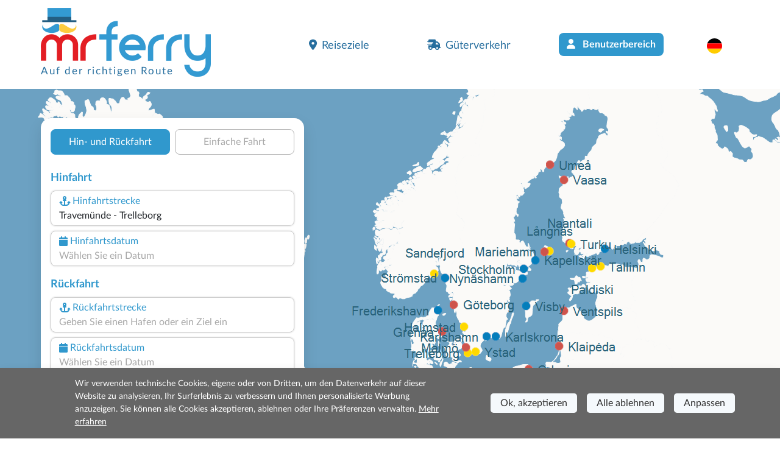

--- FILE ---
content_type: text/html; charset=utf-8
request_url: https://www.misterferry.de/de/schweden/faehren-travemuende-trelleborg.aspx
body_size: 18369
content:
<!DOCTYPE html><html lang=de class="has-footer sfumato"><head><script>var _paq=window._paq=window._paq||[];_paq.push(['trackPageView']);_paq.push(['enableLinkTracking']);(function(){var u="//matomo.prenotazioni24.it/matomo/";_paq.push(['setTrackerUrl',u+'matomo.php']);_paq.push(['setSiteId','17']);var d=document,g=d.createElement('script'),s=d.getElementsByTagName('script')[0];g.async=true;g.src=u+'matomo.js';s.parentNode.insertBefore(g,s);})();</script><meta charset=UTF-8><meta name=viewport content="width=device-width, initial-scale=1, user-scalable=no, shrink-to-fit=no"><title>F&#xE4;hre Travem&#xFC;nde Trelleborg | Buchen Sie online mit MrFerry</title><meta name=description content="Buchen Sie jetzt für eine unvergessliche Überfahrt mit der Fähre Travemünde Trelleborg und sichern Sie sich die besten Angebote mit MrFerry."><link rel=preconnect href=https://cdn.traghettilines.it crossorigin><link rel=preconnect href=https://connect.facebook.net crossorigin><link rel=preconnect href=https://matomo.prenotazioni24.it crossorigin><link href=https://cdn.misterferry.de/new/template/bootstrap-5.0.2-dist/css/bootstrap.min.css rel=stylesheet><link href=https://cdn.misterferry.de/new/template/icons/fontawesome/css/fontawesome.min.css rel=stylesheet><link href=https://cdn.misterferry.de/new/template/icons/fontawesome/css/solid.min.css rel=stylesheet><link href=https://cdn.misterferry.de/new/dist/autocomplete.js/css/autoComplete.02.min.css rel=stylesheet><link href="/css/styleone.min.css?v=6-9gWLj6vlYL8LS1oLXwrTDLV07EI7_OIf-rqdCMizg" rel=stylesheet><link href="/css/standard.min.css?v=j4s-bC_oA0kPPEChy6bkTeQHGKux5PTaiEgIy1gTqAs" rel=stylesheet><link rel=icon type=image/png href=/favicons/no-it/favicon-96x96.png sizes=96x96><link rel=icon type=image/svg+xml href=/favicons/no-it/favicon.svg><link rel="shortcut icon" href=/favicons/no-it/favicon.ico><link rel=apple-touch-icon sizes=180x180 href=/favicons/no-it/apple-touch-icon.png><meta name=apple-mobile-web-app-title content="Mr Ferry"><link rel=manifest href=/favicons/no-it/site.webmanifest><link href=https://www.misterferry.de/de/schweden/faehren-travemuende-trelleborg.aspx rel=canonical><link rel=alternate hreflang=en href=https://www.misterferry.com/en/sweden/ferries-travemuende-trelleborg.aspx><link rel=alternate hreflang=en-gb href=https://www.misterferry.co.uk/en/sweden/ferries-travemuende-trelleborg.aspx><link rel=alternate hreflang=fr href=https://www.misterferry.fr/fr/suede/ferries-travemuende-trelleborg.aspx><link rel=alternate hreflang=it href=https://www.traghettilines.it/it/svezia/traghetti-travemunde-trelleborg.aspx><script type=application/ld+json>{"@context":"https://schema.org","@type":"WebPage","Name":"Fähre Travemünde Trelleborg | Buchen Sie online mit MrFerry","Url":"https://www.misterferry.de/de/schweden/faehren-travemuende-trelleborg.aspx","Description":"Buchen Sie jetzt für eine unvergessliche Überfahrt mit der Fähre Travemünde Trelleborg und sichern Sie sich die besten Angebote mit MrFerry.","inLanguage":"de","datePublished":"","dateModified":"","publisher":{"@type":"Organization","Name":"Kundenservice","Url":"https://www.misterferry.de","logo":{"@type":"ImageObject","contentUrl":null,"url":"https://www.misterferry.de/images/mister-ferry-def.png"}},"mainEntity":{"@type":"TravelAction","Name":"Fähre Travemünde Trelleborg | Buchen Sie online mit MrFerry","Target":{"@type":"EntryPoint","UrlTemplate":"","actionPlatform":["http://schema.org/DesktopWebPlatform","http://schema.org/MobileWebPlatform"]},"Result":{"@type":"BoatReservation","ReservationStatus":"https://schema.org/ReservationPending","UnderName":{"@type":"Organization","Name":"Travemunde-Trelleborg","Url":"","logo":{"@type":"ImageObject","contentUrl":null,"url":null}},"ReservationFor":{"@type":"BoatTrip","DepartureBoatTerminal":{"@type":"BoatTerminal","Name":"Travemünde"},"ArrivalBoatTerminal":{"@type":"BoatTerminal","Name":"Trelleborg"}}}},"breadcrumb":{"@type":"BreadcrumbList","itemListElement":[{"@type":"ListItem","Position":1,"Name":"Home","Item":"https://www.misterferry.de"},{"@type":"ListItem","Position":2,"Name":"Fähre Schweden 2026 | Tickets online buchen mit MrFerry","Item":"https://www.misterferry.de/de/faehren-schweden.aspx"},{"@type":"ListItem","Position":3,"Name":"Fähre Travemünde Trelleborg | Buchen Sie online mit MrFerry","Item":"https://www.misterferry.de/de/schweden/faehren-travemuende-trelleborg.aspx"}]},"hasPart":[]}</script><body class=overflow-x-hidden><header id=main-header class=site-header><nav class="navbar navbar-expand-lg navbar-light"><div class=container><div class="row d-lg-none"><div class="col-12 text-start"><a id=logo href="/"> <img src=https://cdn.misterferry.de/new/img/logo/logo-mrferry-280.png class=logo> <span class="d-none d-lg-block payoff md">Fähre Travemünde Trelleborg</span> </a></div></div><a id=logo class="navbar-brand m-0 col-9 col-sm-4 col-lg-5 ms-0 ms-lg-3 ms-xl-0 d-none d-lg-block" href="/"> <img src=https://cdn.misterferry.de/new/img/logo/logo-mrferry-280.png class=logo> <span class="d-block d-lg-none payoff md">Fähre Travemünde Trelleborg</span> <span class="d-none d-lg-block payoff standard">Auf der richtigen Route</span> </a><div class="row d-lg-none"><div class="col-9 d-flex align-items-end text-start fw-semi-bold lh-sm pe-0"><span class=text-red style="font-size:calc(1rem + .9vw);margin-top:20px"> Fähre Travemünde Trelleborg<br><span class="text-lh-blue fs-6">Angebote für 28 wöchentliche Abfahrten</span> </span></div><div class=col-3><img src=https://cdn.traghettilines.it/new/img/faro-4.svg style=bottom:-20px;position:relative></div></div><button id=navbarButton class="navbar-toggler pt-4 pb-2 px-2 border-0 col-xs-3" onclick="if(Utils.getViewPortWidth()&lt;=991)document.body.classList.toggle('menu-open')" type=button data-bs-toggle=collapse data-bs-target=#navbarNav> <span class=navbar-toggler-icon></span> </button><div class="collapse navbar-collapse pt-2 px-0 text-start" id=navbarNav><ul class="navbar-nav ms-auto justify-content-between px-4 p-lg-0 w-75"><li class=nav-item><a class="nav-link px-3" href=#section_Destinazioni onclick="document.querySelector('#main-header > nav > div > button').click()"> <i class="fa-solid fa-location-dot me-2 d-inline-flex"></i>Reiseziele </a><li class=nav-item><a class="nav-link px-3" href="/gueterverkehr/"> <i class="fa-solid fa-truck-fast me-2 d-inline-flex"></i>Güterverkehr </a><li class="nav-item d-none d-lg-block"><a class="btn bg-lh-blue text-white fw-bold rounded-2x mt-5 mt-lg-0" href="/de/anmelden/"> <i class="fa-solid fa-user me-2 d-inline-flex"></i> Benutzerbereich </a><li class="nav-item d-block d-lg-none"><a class="nav-link px-3" href="/de/anmelden/"> <i class="fa-solid fa-user me-2 d-inline-flex"></i> Benutzerbereich </a><li class="nav-item dropdown"><a class="nav-link dropdown-toggle" href=# id=navbarDropdownLingua role=button data-bs-toggle=dropdown> <img src=https://cdn.traghettilines.it/new/images/flags/1x1/de.svg class="img-language rounded-circle"> <label class="d-inline d-lg-none ms-1 text-capitalize"> Deutsch (Deutschland) </label> </a><ul class="dropdown-menu py-0 text-center" style=min-width:unset><li class="py-2 bg-pale-blue-gray" style="border-bottom:1px solid #e5dfdf"><a class=dropdown-item href=https://www.traghettilines.it/it/svezia/traghetti-travemunde-trelleborg.aspx> <img src=https://cdn.traghettilines.it/new/images/flags/1x1/it.svg class="img-language rounded-circle"> <label class="d-inline d-lg-none ms-1 text-capitalize">italiano</label> </a><li class="py-2 bg-pale-blue-gray" style="border-bottom:1px solid #e5dfdf"><a class=dropdown-item href=https://www.misterferry.fr/fr/suede/ferries-travemuende-trelleborg.aspx> <img src=https://cdn.traghettilines.it/new/images/flags/1x1/fr.svg class="img-language rounded-circle"> <label class="d-inline d-lg-none ms-1 text-capitalize">fran&#xE7;ais</label> </a><li class="py-2 bg-pale-blue-gray" style="border-bottom:1px solid #e5dfdf"><a class=dropdown-item href=https://www.misterferry.com/en/sweden/ferries-travemuende-trelleborg.aspx> <img src=https://cdn.traghettilines.it/new/images/flags/1x1/us.svg class="img-language rounded-circle"> <label class="d-inline d-lg-none ms-1 text-capitalize">English (United States)</label> </a><li class="py-2 bg-pale-blue-gray" style="border-bottom:1px solid #e5dfdf"><a class=dropdown-item href=https://www.misterferry.co.uk/en/sweden/ferries-travemuende-trelleborg.aspx> <img src=https://cdn.traghettilines.it/new/images/flags/1x1/gb.svg class="img-language rounded-circle"> <label class="d-inline d-lg-none ms-1 text-capitalize">English (United Kingdom)</label> </a></ul></ul></div></div></nav></header><main class=flex-shrink-0><section class="page-header position-relative pb-5 mv-80"><div id=map class="d-none d-lg-block"><div id=mapCarousel class="carousel slide h-100 carousel-fade" data-bs-ride=carousel data-bs-pause=false><div class="carousel-inner h-100 position-relative z-index-0"><div class="carousel-item h-100 active map1" data-bs-interval=7000></div><div class="carousel-item h-100 map2" data-bs-interval=7000></div></div><div class="col-12 patchMap"></div></div></div><div class="position-sm-relative bottom-0 w-100"><div class=container><div class="row align-items-end"><div class=col-lg-5><div class="content mt-lg-5"><div id=div_DatepickerContainerA_2 class="col-12 position-absolute z-index-2 ps-3 datepicker-container-a"></div><div id=div_DatepickerContainerR_2 class="col-12 position-absolute z-index-2 ps-3 datepicker-container-r"></div><div id=div_MotorePartial class="card border-0 box-shad rounded-4x" style=max-width:432px><div class="card-body p-0" style=min-height:600px><div class="row row-switch-ar"><div id=switch-left class=col-6><div class="switch-ar text-center selected">Hin- und Rückfahrt</div></div><div id=switch-right class=col-6><div class="switch-ar text-center">Einfache Fahrt</div></div></div><div id=nav-tabContent class=tab-content><div id=nav-andata-e-ritorno class="tab-pane fade show active" role=tabpanel aria-labelledby=nav-home-tab><div id=div_DatepickerContainer class="col-12 position-absolute z-index-2" style=top:110px></div><form id=main-form class="row g-2 p-3 form-vertical" target=_top><div class="w-100 text-end"><button id=destinazione_selezionata class="btn btn-sm w-auto rounded-2x x-small text-uppercase text-lh-blue border-lh-blue d-none"></button></div><div class=col-6><p class="large mb-0 text-lh-blue fw-bold p-outward-journey-label">Hinfahrt</div><div class="input-field hide-border col-md-12 position-relative pointer"><div class="input-box no-readonly d-block"><div class="text-lh-blue d-flex align-items-center outward-scroll" data-focus-to=#tratta-andata><i class="fa-solid fa-anchor m-1"></i> <span class=d-block>Hinfahrtstrecke</span></div><input id=tratta-andata class="outward-scroll pointer" spellcheck=false autocomplete=off placeholder="Geben Sie einen Hafen oder ein Ziel ein" data-val=true data-val-required="The DepartName field is required." name=DepartName> <input type=hidden id=departure-route data-val=true data-val-required="The DepartRoute field is required." name=DepartRoute value=0></div><div id=departure-route-validation class="alert alert-danger position-absolute mt-1 d-none" role=alert>Wählen Sie die Hinfahrt</div><div id=route-restriction3-validation class="alert alert-danger position-absolute mt-1 d-none" role=alert>Für die gewählte Strecke ist es erforderlich, gleichzeitig auch die Rückfahrt zu buchen.</div></div><div class="input-field col-12 col-md-12"><label class=w-100 for=data1Input><div class="input-box no-readonly d-block"><div class="text-lh-blue d-flex align-items-center"><i class="fa-solid fa-calendar m-1"></i> <span class=d-block>Hinfahrtsdatum</span></div><input id=data1Input readonly class=form-control placeholder="Wählen Sie ein Datum" autocomplete=off data-val=true data-val-required="The DepartDate field is required." name=DepartDate><div class=invalid-tooltip>Wählen Sie das Abreisedatum.</div></div><div id=departure-date-validation class="alert alert-danger position-absolute mt-1 d-none" role=alert>Wählen Sie das Abreisedatum aus.</div></label></div><p class="large mb-0 text-lh-blue fw-bold p-return-journey-label mt-3">Rückfahrt<div class="input-field hide-border col-md-12 position-relative pointer"><div class="input-box ritorno no-readonly d-block"><div class="text-lh-blue d-flex align-items-center return-scroll" data-focus-to=#tratta-ritorno><i class="fa-solid fa-anchor m-1"></i> <span class=d-block>Rückfahrtstrecke</span></div><input id=tratta-ritorno class="return-scroll pointer" spellcheck=false autocomplete=off placeholder="Geben Sie einen Hafen oder ein Ziel ein" name=ReturnName> <input type=hidden id=return-route name=ReturnRoute></div><div id=return-route-validation class="alert alert-danger position-absolute mt-1 d-none" role=alert>Wählen Sie die Rückfahrtstrecke</div></div><div class="input-field col-12"><label class=w-100 for=data2Input><div class="input-box no-readonly d-block ritorno"><div class="text-lh-blue d-flex align-items-center"><i class="fa-solid fa-calendar m-1"></i> <span class=d-block>Rückfahrtsdatum</span></div><input id=data2Input class=form-control placeholder="Wählen Sie ein Datum" required readonly name=ReturnDate></div><div id=return-date-validation class="alert alert-danger position-absolute mt-1 d-none" role=alert>Wählen Sie das Rückreisedatum aus.</div><div id=return-date-restriction4-validation class="alert alert-danger position-absolute mt-1 d-none" role=alert>Für die gewählte Strecke ist es erforderlich, die Rückfahrt am selben Tag zu buchen.</div></label></div><input type=hidden id=destination-type data-val=true data-val-required="The DestinationType field is required." name=DestinationType value=1> <input type=hidden id=destination-id data-val=true data-val-required="The DestinationId field is required." name=DestinationId value=0> <input type=hidden id=departure-passengers data-val=true data-val-required="The Passengers field is required." name=DepartPassengers.Passengers value=0> <input type=hidden id=departure-adults data-val=true data-val-required="The Adults field is required." name=DepartPassengers.Adults value=0> <input type=hidden id=departure-children data-val=true data-val-required="The Children field is required." name=DepartPassengers.Children value=0> <input type=hidden id=departure-infants data-val=true data-val-required="The Infants field is required." name=DepartPassengers.Infants value=0> <input type=hidden id=departure-pets data-val=true data-val-required="The Pets field is required." name=DepartPassengers.Pets value=0><div class=col-6><p class="large mb-0 text-lh-blue fw-bold p-return-journey-label mt-3">Reisedetails <span class="dati-diversi-ar d-none">Hinfahrt</span></div><div id=div_Sconti class="input-field col-6 d-none"><label class=w-100 data-bs-toggle=modal data-bs-target=#scontiModal><div class="input-box no-readonly d-block"><div class="d-flex align-items-center text-lh-blue"><i class="fa-solid fa-percent m-1"></i> <span class=d-inline-block>Descuentos</span></div><div class="form-control pe-none text-truncate" id=div_DescrizioneSconto>¿Tienes bonificación?</div></div></label></div><div class=modal id=scontiModal tabindex=-1><div class="modal-dialog modal-dialog-centered modal-fullscreen-md-down m-0"><div class="modal-content rounded-4x"><div class="modal-body input-wrap"><div class="modal-header border-0 p-0"><b class="text-blue fs-18">¿Tienes bonificación?</b> <button type=button class=btn-close data-bs-dismiss=modal aria-label=Close></button></div><div class=row><div class="form-check ms-2 mt-4"><input class="form-check-input sm" type=radio name=LargeFamily id=input_FamigliaNumerosaNo value=0> <label class="form-check-label ms-2" for=input_FamigliaNumerosaNo>No</label></div><div class="form-check ms-2 mt-2"><input class="form-check-input sm" type=radio name=LargeFamily id=input_FamigliaNumerosaGeneral value=1> <label class="form-check-label ms-2" for=input_FamigliaNumerosaGeneral>Familia numerosa general</label></div><div class="form-check ms-2 mt-2"><input class="form-check-input sm" type=radio name=LargeFamily id=input_FamigliaNumerosaSpecial value=2> <label class="form-check-label ms-2" for=input_FamigliaNumerosaSpecial>Familia numerosa especial</label></div></div><div class="modal-header border-0 p-0 mt-4"><b class="text-blue fs-18">¿Tarifa para residentes?</b></div><div class=row><div class="form-check ms-2 mt-2"><input class="form-check-input sm" type=radio name=ResidentiModal id=input_ResidentiModalNo value=0> <label class="form-check-label ms-2" for=input_ResidentiModalNo>No</label></div><div class="form-check ms-2 mt-2"><input class="form-check-input sm" type=radio name=ResidentiModal id=input_ResidentiModalSi value=1> <label class="form-check-label ms-2" for=input_ResidentiModalSi>Si</label></div></div></div><div class=modal-footer><button type=button id=confirm-sconti class="btn btn-sm w-100 bg-yellow text-blue rounded-2x fw-bold py-2 fs-20 text-uppercase"> Bestätigen </button></div></div></div></div><div class="col-6 text-end invisible"><input id=tariffa_res class="form-check-input mt-3" type=checkbox data-val=true data-val-required="The IsResident field is required." name=IsResident value=true> <label class="form-check-label small mt-3" for=tariffa_res>Residententarif</label></div><div class="input-field col-12 col-md-6"><label for=passeggeri1 class=w-100 data-bs-toggle=modal data-bs-target=#passeggeriModal><div class="input-box no-readonly d-block"><div class="text-lh-blue d-flex align-items-center"><i class="fa-solid fa-user-group m-1"></i> <span class=d-inline-block>Passagiere<span class="dati-diversi-ar d-none"> Hinfahrt</span></span></div><div class="form-control pe-none text-truncate" id=passeggeri1><span class=d-inline-block>Passagiere hinzufügen</span></div></div><div id=departure-passengers-validation class="alert alert-danger position-absolute mt-1 d-none" role=alert style=left:15px>Wählen Sie die Passagiere aus</div></label><div class=modal id=passeggeriModal tabindex=-1 aria-labelledby=passeggeriModalLabel aria-hidden=true><div class="modal-dialog modal-dialog-centered modal-fullscreen-md-down m-0"><div class="modal-content rounded-4x"><div class=modal-body><div class="modal-header border-0 p-0"><b class="text-blue fs-18">Wählen Sie die Passagiere aus</b> <button type=button class=btn-close data-bs-dismiss=modal aria-label=Close></button></div><div id=departure-type0 class="row row-cols-2 d-none pt-4 gx-0 gx-md-5"><div class=col-12><div id=departure-adults-type0-validation class="alert alert-danger mt-3 d-none" role=alert>Geben Sie mindestens einen erwachsenen Passagier an.</div></div><div class="col pt-2"><p class="m-0 mb-1 small text-center"><i class="text-lh-blue fa-solid fa-user fa-2x mb-1"></i> <br> Erwachsene ab 12 J.a.<div class="input-group justify-content-center"><input type=button value=- class="button-minus rounded-start" data-field=quantity> <input type=number id=departure-adults-type0 step=1 min=0 max=9 value=0 class=quantity-field> <input type=button value=+ class="button-plus rounded-end" data-field=quantity></div></div><div class="col pt-2"><p class="m-0 mb-1 small text-center"><i class="d-inline-block fa fa-child-reaching text-lh-blue fa-2x mb-1"></i> <br> Kinder von 4 bis 11 J.a.<div class="input-group justify-content-center"><input type=button value=- class="button-minus rounded-start" data-field=quantity> <input type=number id=departure-children-type0 step=1 min=0 max=9 value=0 class=quantity-field> <input type=button value=+ class="button-plus rounded-end" data-field=quantity></div></div><div class="col pt-2"><p class="m-0 mb-1 small text-center"><i class="text-lh-blue fa-solid fa-baby-carriage fa-2x mb-1"></i> <br> Kleinkinder bis 3 J.a.<div class="input-group justify-content-center"><input type=button value=- class="button-minus rounded-start" data-field=quantity> <input type=number id=departure-infants-type0 step=1 min=0 max=9 value=0 class=quantity-field> <input type=button value=+ class="button-plus rounded-end" data-field=quantity></div></div><div class="col pt-2"><p class="m-0 mb-1 small text-center"><i class="text-lh-blue fa-solid fa-paw fa-2x mb-1"></i> <br> Haustiere<div class="input-group justify-content-center"><input type=button value=- class="button-minus rounded-start" data-field=quantity> <input type=number id=departure-pets-type0 step=1 min=0 max=9 value=0 class=quantity-field> <input type=button value=+ class="button-plus rounded-end" data-field=quantity></div></div></div><div id=departure-type1 class="row gx-0 gx-md-5"><div class=col-12><div id=departure-passengers-type1-validation class="alert alert-danger mt-3 small d-none" role=alert>Geben Sie die Anzahl der Passagiere an.</div></div><div class="col-6 pt-3"><p class="m-0 mb-1 small text-center fw-bold"><i class="text-lh-blue fa-solid fa-user fa-2x mb-1"></i> <br> Anzahl der Passagiere<div class="input-group justify-content-center"><input type=button value=- class="button-minus rounded-start" data-field=quantity> <input type=number id=departure-passengers-type1 value=0 step=1 min=0 max=9 class=quantity-field data-div=departure-passenger-ages-div data-max=120 data-placeholder=Alter data-name=DepartPassengers.PassengersAges> <input type=button value=+ class="button-plus rounded-end" data-field=quantity></div></div><div id=departure-alert-passengers-age class="col-12 py-2 panel-ages d-none"><p class="m-0 mb-1 small text-left fw-bold">Geben Sie das Alter zum Zeitpunkt der Reise an.<div id=departure-ages-type1-validation class="alert alert-danger mt-1 d-none small" role=alert>Geben Sie mindestens einen Passagier über 11 Jahre an.</div><div id=departure-ages-type1-all-validation class="alert alert-danger mt-1 d-none small" role=alert>Geben Sie das Alter aller Passagiere an.</div><div class="row row-cols-4 ages g-2" id=departure-passenger-ages-div></div></div><p class="text-blue fs-18 mt-4 title-pax mb-0 fw-bold">Wählen Sie die Haustiere aus<div class="col-6 pt-3"><p class="m-0 mb-1 small text-center fw-bold"><i class="text-lh-blue fa-solid fa-paw fa-2x mb-1"></i> <br> Haustiere<div class="input-group justify-content-center"><input type=button value=- class="button-minus rounded-start" data-field=quantity> <input type=number id=departure-pets-type1 value=0 step=1 min=0 max=9 class=quantity-field> <input type=button value=+ class="button-plus rounded-end" data-field=quantity></div></div><div class="col-12 px-2 px-lg-4 info-animali d-none"><div class="alert alert-info mt-3 small">Bringen Sie Ihr Haustier in die Kabine, indem Sie im nächsten Schritt die Option „Haustierzugang“ auswählen. Andernfalls reist es in den dafür vorgesehenen Bereichen.</div></div></div><div id=departure-type2 class="row d-none gx-0 gx-md-5 mt-2"><div class=col-12><div id=departure-adults-type2-validation class="alert alert-danger mt-3 d-none" role=alert>Geben Sie mindestens einen erwachsenen Passagier an.</div></div><div class="col-6 pt-2 px-0"><p class="m-0 mb-1 small text-center fw-bold"><i class="text-lh-blue fa-solid fa-user fa-2x mb-1"></i> <br> Erwachsene ab 12 J.a.<div class="input-group justify-content-center"><input type=button value=- class="button-minus rounded-start" data-field=quantity> <input type=number id=departure-adults-type2 value=0 step=1 min=0 max=9 class=quantity-field> <input type=button value=+ class="button-plus rounded-end" data-field=quantity></div></div><div class="col-6 pt-2 px-0"><p class="m-0 mb-1 small text-center fw-bold"><i class="d-inline-block fa fa-child-reaching text-lh-blue fa-2x"></i> <br> Kinder bis 11 Jahre<div class="input-group justify-content-center"><input type=button value=- class="button-minus rounded-start" data-field=quantity> <input type=number id=departure-children-type2 value=0 step=1 min=0 max=9 class=quantity-field data-div=departure-children-ages-div data-max=11 data-placeholder=Kind data-name=DepartPassengers.ChildrenAges> <input type=button value=+ class="button-plus rounded-end" data-field=quantity></div></div><div id=departure-alert-children-age class="col-12 py-2 panel-ages d-none"><p class="m-0 mb-1 small text-left fw-bold">Geben Sie das Alter zum Zeitpunkt der Reise an.<div id=departure-ages-type2-validation class="alert alert-danger mt-1 d-none small" role=alert>Geben Sie das Alter aller Kinder an.</div><div class="row row-cols-4 ages g-2" id=departure-children-ages-div></div></div><div class="col-6 pt-2 px-0"><p class="m-0 mb-1 small text-center fw-bold"><i class="text-lh-blue fa-solid fa-paw fa-2x mb-1"></i> <br> Haustiere<div class="input-group justify-content-center"><input type=button value=- class="button-minus rounded-start" data-field=quantity> <input type=number id=departure-pets-type2 value=0 step=1 min=0 max=9 class=quantity-field> <input type=button value=+ class="button-plus rounded-end" data-field=quantity></div></div><div class="col-12 px-2 px-lg-4 info-animali d-none"><div class="alert alert-info mt-3 small">Bringen Sie Ihr Haustier in die Kabine, indem Sie im nächsten Schritt die Option „Haustierzugang“ auswählen. Andernfalls reist es in den dafür vorgesehenen Bereichen.</div></div></div><div id=departure-passengers-more-then-five class="alert alert-info mb-0 mt-4 small d-none" role=alert>Pro Ticket kann nur ein Auto hinzugefügt werden. Wenn Sie 2 Autos haben, machen Sie 2 Buchungen.</div><div id=departure-passengers-more-then-nine class="alert alert-gray mb-0 mt-4 small d-none" role=alert><b>Sind Sie eine Gruppe mit mehr als 9 Passagieren?</b> <br> Um Buchungen für mehr als 9 Passagiere vorzunehmen, müssen Sie das <a href=https://www.misterferry.de/de/gruppenberechnung.aspx target=_top>Gruppenanfrageform</a> ular ausfüllen.</div><div class="row mt-4"><div class=col><div class=form-check><input type=checkbox id=input_StessiDatiPasseggeri value=true class=form-check-input checked data-val=true data-val-required="The IsSamePassengerData field is required." name=SameData.IsSamePassengerData> <label class="form-check-label small ms-2" for=input_StessiDatiPasseggeri>Verwenden Sie die gleichen Daten wie für die Hinfahrt</label></div></div></div></div><div class=modal-footer><button type=button id=confirm-1 class="btn btn-sm w-100 bg-yellow text-blue rounded-2x fw-bold py-2 fs-20"> PASSAGIERDATEN BESTÄTIGEN </button></div></div></div></div></div><div id=departure-bicycle-div class="input-field col-12 col-md-6 d-none"><div class="input-box no-readonly d-block"><div class="d-flex align-items-center text-lh-blue"><i class="fa-solid fa-bicycle m-1"></i> <span class=d-inline-block>Fahrräder</span></div><input type=number id=departure-bicycles-quantity value=0 class=form-control placeholder="Anzahl der Fahrräder" min=0 max=10 inputmode=numeric pattern=[0-9]* disabled name=DepartBicycles><input name=__Invariant type=hidden value=DepartBicycles></div></div><div id=departure-vehicle-div class="input-field col-12 col-md-6"><label for=veicolo class=w-100 data-bs-toggle=modal data-bs-target=#veicoloModal><div class="input-box no-readonly d-block"><div class="text-lh-blue d-flex align-items-center"><i class="fa-solid fa-car m-1"></i> <span class=d-block>Fahrzeug<span class="dati-diversi-ar d-none"> Hinfahrt</span></span></div><div class="form-control pe-none text-truncate" id=veicolo>Haben Sie ein Fahrzeug?</div></div><div id=departure-vehicle-validation class="alert alert-danger position-absolute mt-1 d-none" role=alert>Wählen Sie das Fahrzeug aus.</div></label><div class=modal id=veicoloModal tabindex=-1><div class="modal-dialog modal-dialog-centered modal-fullscreen-md-down m-0"><div class="modal-content rounded-4x"><div class="modal-body input-wrap"><div class="modal-header border-0 p-0"><b class="text-blue fs-18">Haben Sie ein Fahrzeug?</b><div class="form-check form-check-inline ms-2 mt-1"><input class="form-check-input sm has-vehicles" type=radio id=input_HasVehiclesYes name=has-vehicles checked value=1> <label class="form-check-label ms-2" for=input_HasVehiclesYes>Ja</label></div><div class="form-check form-check-inline mt-1"><input class="form-check-input sm has-vehicles" type=radio id=input_HasVehiclesNo name=has-vehicles value=0> <label class="form-check-label ms-2" for=input_HasVehiclesNo>Nein</label></div><button type=button class=btn-close data-bs-dismiss=modal aria-label=Close></button></div><div id=div_InfoImbarcoVeicoli class="row p-2 pb-0 d-none"><div class="input-field col-12 alert alert-info mb-0"><p class="mb-0 titolo pointer"><p class="mb-0 mt-2 testo d-none"></div></div><div id=departure-vehicle-restriction1-validation class="alert alert-danger mt-3 mb-0 d-none" role=alert>Fahrzeug auf dieser Strecke erforderlich.</div><div class=row><div class="input-field col-12 pt-4"><div class="input-box pointer"><div class="text-lh-blue d-flex align-items-center"><span> Fahrzeugtyp </span></div><select id=select_veicolo data-init-choice=default class="form-select step" name=DepartVehicle.Type><option value=-1 selected>Wählen Sie einen Fahrzeugtyp aus<option value=0>Auto<option value=1>Wohnmobil<option value=2>Minibus<option value=10>LKW<option value=3>Motorrad<option value=15>Fahrrad<option value=12>Bus</select></div><div id=departure-vehicle-type-validation class="alert alert-danger position-absolute mt-1 d-none" role=alert>Wählen Sie einen Fahrzeugtyp aus</div><div class="input-box mt-4 input-disable d-none"><div class="text-lh-blue d-flex align-items-center"><i class="fa-regular fa-person-biking m-1"></i> <span class="d-none d-lg-block">Menge</span></div><select id=select_quantita class="form-select step" disabled name=DepartVehicle.Quantity><option value=-1 disabled selected>Wählen Sie die Menge aus<option value=1>1<option value=2>2<option value=3>3<option value=4>4<option value=5>5</select></div><div id=departure-vehicle-quantity-validation class="alert alert-danger position-absolute mt-1 d-none" role=alert>Wählen Sie die Anzahl der Fahrzeuge aus</div></div><div class="input-field col-12 pt-3 d-none"><div class="input-box input-disable"><div class="text-lh-blue d-flex align-items-center pointer" data-focus-to=#select_marca><i class="fa-solid fa-car m-1"></i> <span>Marke und Modell</span></div><input id=select_marca class=pointer placeholder="Geben Sie die Marke oder das Modell ein" disabled autocomplete=off> <input type=hidden id=vehicle-make name=DepartVehicle.Make> <input type=hidden id=vehicle-model name=DepartVehicle.Model></div><div id=departure-vehicle-model-validation class="alert alert-danger position-absolute mt-1 d-none" role=alert>Wählen Sie das Automodell aus</div></div><div class="input-field col-6 pt-2 text-center d-none"><img id=img-lunghezza src=https://cdn.misterferry.de/new/images/veicoli/0-lunghezza.svg class="mb-2 w-75"><div class="input-box input-disable"><div class="text-lh-blue d-flex align-items-center" data-focus-to=#inputLunghezza><span>Länge (cm)</span></div><input id=inputLunghezza class="form-control input-field-dimensioni" inputmode=numeric pattern=[0-9]* disabled name=DepartVehicle.Length></div></div><div class="input-field col-6 pt-2 text-center d-none"><img id=img-altezza src=https://cdn.misterferry.de/new/images/veicoli/0-altezza.svg class="mb-2 w-75"><div class="input-box input-disable"><div class="text-lh-blue d-flex align-items-center" data-focus-to=#inputAltezza><span>Höhe (cm)</span></div><input id=inputAltezza class="form-control input-field-dimensioni" inputmode=numeric pattern=[0-9]* disabled name=DepartVehicle.Height></div></div><div class=col-12><div id=departure-vehicle-dimensions-validation class="alert alert-danger position-absolute mt-1 d-none" role=alert>Geben Sie die Fahrzeugabmessungen ein</div></div><div class="input-field input-rimorchio col-12 pt-3 d-none"><div class="input-box input-disable pointer"><div class="text-lh-blue d-flex align-items-center"><i class="fa-solid fa-caravan m-1"></i> <span>Anhänger (optional)</span></div><select id=select_rimorchio data-init-choice=off class="form-select step" disabled name=DepartVehicle.TrailerType><option value=-1>Wählen Sie einen Anhänger aus<option value=4>Anhänger<option value=5>Wohnwagen</select></div></div><div class="input-field input-field-rimorchio col-6 pt-3" style=display:none><div class=input-box><div class="text-lh-blue d-flex align-items-center"><span>Länge (cm)</span></div><input id=inputLunghezzaRim class="form-control input-field-dimensioni" placeholder="Z.B. 250" inputmode=numeric pattern=[0-9]+ name=DepartVehicle.TrailerLength></div></div><div class="input-field input-field-rimorchio col-6 pt-3" style=display:none><div class=input-box><div class="text-lh-blue d-flex align-items-center"><span>Höhe (cm)</span></div><input id=inputAltezzaRim class="form-control input-field-dimensioni" placeholder="Z.B. 140" inputmode=numeric pattern=[0-9]+ name=DepartVehicle.TrailerHeight></div></div><div class=col-12><div id=departure-trailer-dimensions-validation class="alert alert-danger position-absolute mt-1 d-none" role=alert>Geben Sie die Anhängerabmessungen ein</div></div></div><div id=departure-vehicle-autobus class="alert alert-gray mb-0 mt-4 small d-none" role=alert>Um Busse zu buchen, müssen Sie das <a href=https://www.misterferry.de/de/gruppenberechnung.aspx target=_top>Gruppenanfrageformular</a> ausfüllen.</div><div class=row><div class="col pt-4"><div class=form-check><input type=checkbox id=input_StessiDatiVeicoli value=true class=form-check-input checked data-val=true data-val-required="The IsSameVehiclesData field is required." name=SameData.IsSameVehiclesData> <label class="form-check-label small ms-2" for=input_StessiDatiVeicoli>Verwenden Sie die gleichen Daten für die Rückfahrt.</label></div></div></div></div><div class=modal-footer><button type=button id=confirm-2 class="btn btn-sm w-100 bg-yellow text-blue rounded-2x fw-bold py-2 fs-20"> FAHRZEUGDATEN BESTÄTIGEN </button></div></div></div></div></div><input type=hidden id=return-passengers value=0 data-val=true data-val-required="The Passengers field is required." name=ReturnPassengers.Passengers> <input type=hidden id=return-adults value=0 data-val=true data-val-required="The Adults field is required." name=ReturnPassengers.Adults> <input type=hidden id=return-children value=0 data-val=true data-val-required="The Children field is required." name=ReturnPassengers.Children> <input type=hidden id=return-infants value=0 data-val=true data-val-required="The Infants field is required." name=ReturnPassengers.Infants> <input type=hidden id=return-pets value=0 data-val=true data-val-required="The Pets field is required." name=ReturnPassengers.Pets><div class="col-7 dati-diversi-ar d-none"><p class="large mb-0 text-lh-blue fw-bold p-return-journey-label mt-1">Reisedetails Rückfahrt</div><div class=d-none><div class="col-5 text-end dati-diversi-ar invisible d-none"><input type=checkbox id=tariffa_res_rit class="form-check-input mt-1"> <label class="form-check-label small mt-1" for=tariffa_res_rit>Residententarif</label></div></div><div id=div_ReturnPassengers class="input-field col-12 col-md-6 d-none"><label for=passeggeri2 class=w-100 data-bs-toggle=modal data-bs-target=#passeggeri2Modal><div class="input-box no-readonly d-block ritorno"><div class="text-lh-blue d-flex align-items-center"><i class="fa-solid fa-user-group m-1"></i> <span class=d-inline-block>Passagiere<span class="dati-diversi-ar d-none"> Rückfahrt</span></span></div><div class="form-control text-truncate" id=passeggeri2>Passagiere hinzufügen</div></div><div id=return-passengers-validation class="alert alert-danger position-absolute mt-1 d-none" role=alert style=right:5px>Passagiere hinzufügen</div></label><div class=modal id=passeggeri2Modal tabindex=-1 aria-labelledby=passeggeri2ModalLabel aria-hidden=true><div class="modal-dialog modal-dialog-centered modal-fullscreen-md-down m-0"><div class="modal-content rounded-4x"><div class=modal-body><div class="modal-header border-0 p-0"><b class="text-blue fs-18">Wählen Sie die Passagiere aus</b> <button type=button class=btn-close data-bs-dismiss=modal aria-label=Close></button></div><div id=return-type0 class="row row-cols-2 mt-2 d-none gx-5"><div class=col-12><div id=return-adults-type0-validation class="alert alert-danger mt-3 d-none" role=alert>Geben Sie mindestens einen erwachsenen Passagier an.</div></div><div class="col pt-4"><p class="m-0 small text-center"><i class="text-lh-blue fa-solid fa-user fa-2x mb-2"></i> <br> Erwachsene ab 12 J.a.<div class="input-group justify-content-center"><input type=button value=- class="button-minus rounded-start" data-field=quantity> <input type=number id=return-adults-type0 step=1 min=0 max=9 value=0 class=quantity-field> <input type=button value=+ class="button-plus rounded-end" data-field=quantity></div></div><div class="col pt-4"><p class="m-0 small text-center"><i class="d-inline-block fa fa-child-reaching text-lh-blue fa-2x mb-2"></i> <br> Kinder von 4 bis 11 J.a.<div class="input-group justify-content-center"><input type=button value=- class="button-minus rounded-start" data-field=quantity> <input type=number id=return-children-type0 step=1 min=0 max=9 value=0 class=quantity-field> <input type=button value=+ class="button-plus rounded-end" data-field=quantity></div></div><div class="col pt-4"><p class="m-0 small text-center"><i class="text-lh-blue fa-solid fa-baby-carriage fa-2x mb-2"></i> <br> Kleinkinder bis 3 J.a.<div class="input-group justify-content-center"><input type=button value=- class="button-minus rounded-start" data-field=quantity> <input type=number id=return-infants-type0 step=1 min=0 max=9 value=0 class=quantity-field> <input type=button value=+ class="button-plus rounded-end" data-field=quantity></div></div><div class="col pt-4"><p class="m-0 small text-center"><i class="text-lh-blue fa-solid fa-paw fa-2x mb-2"></i> <br> Haustiere<div class="input-group justify-content-center"><input type=button value=- class="button-minus rounded-start" data-field=quantity> <input type=number id=return-pets-type0 step=1 min=0 max=9 value=0 class=quantity-field> <input type=button value=+ class="button-plus rounded-end" data-field=quantity></div></div></div><div id=return-type1 class="row gx-5"><div class=col-12><div id=return-passengers-type1-validation class="alert alert-danger mt-3 small d-none" role=alert>Geben Sie die Anzahl der Passagiere an.</div></div><div class="col-6 pt-2"><p class="m-0 mb-1 small text-center fw-bold"><i class="text-lh-blue fa-solid fa-user fa-2x mb-2"></i> <br> Anzahl der Passagiere<div class="input-group justify-content-center"><input type=button value=- class="button-minus rounded-start" data-field=quantity> <input type=number id=return-passengers-type1 value=0 step=1 min=0 max=9 class=quantity-field data-div=return-passenger-ages-div data-max=120 data-placeholder=Età data-name=ReturnPassengers.PassengersAges> <input type=button value=+ class="button-plus rounded-end" data-field=quantity></div></div><div id=return-alert-passengers-age class="col-12 py-2 panel-ages d-none"><p class="m-0 mb-1 small text-left fw-bold">Geben Sie das Alter zum Zeitpunkt der Reise an.<div id=return-ages-type1-validation class="alert alert-danger mt-1 d-none small" role=alert>inserisci-passeggero-oltre-11-anni</div><div id=return-ages-type1-all-validation class="alert alert-danger mt-1 d-none small" role=alert>Geben Sie das Alter aller Passagiere an.</div><div class="row row-cols-4 ages g-2" id=return-passenger-ages-div></div></div><p class="text-blue fs-18 mt-4 title-pax">Seleziona gli animali domestici<div class="col-6 pt-2"><p class="m-0 mb-1 small text-center fw-bold"><i class="text-lh-blue fa-solid fa-paw fa-2x mb-2"></i> <br> Haustiere<div class="input-group justify-content-center"><input type=button value=- class="button-minus rounded-start" data-field=quantity> <input type=number id=return-pets-type1 value=0 step=1 min=0 max=9 class=quantity-field> <input type=button value=+ class="button-plus rounded-end" data-field=quantity></div></div></div><div id=return-type2 class="row d-none gx-5 mt-2"><div class=col-12><div id=return-adults-type2-validation class="alert alert-danger mt-3 d-none" role=alert>Geben Sie mindestens einen erwachsenen Passagier an.</div></div><div class="col-6 pt-2 px-0"><p class="m-0 mb-1 small text-center fw-bold"><i class="text-lh-blue fa-solid fa-user fa-2x mb-2"></i> <br> Erwachsene ab 12 J.a.<div class="input-group justify-content-center"><input type=button value=- class="button-minus rounded-start" data-field=quantity> <input type=number id=return-adults-type2 value=0 step=1 min=0 max=9 class=quantity-field> <input type=button value=+ class="button-plus rounded-end" data-field=quantity></div></div><div class="col-6 pt-2 px-0"><p class="m-0 mb-1 small text-center fw-bold"><i class="d-inline-block fa fa-child-reaching text-lh-blue fa-2x mb-2"></i> <br> Kinder bis 11 Jahre<div class="input-group justify-content-center"><input type=button value=- class="button-minus rounded-start" data-field=quantity> <input type=number id=return-children-type2 value=0 step=1 min=0 max=9 class=quantity-field data-div=return-children-ages-div data-max=11 data-placeholder=Kind data-name=ReturnPassengers.ChildrenAges> <input type=button value=+ class="button-plus rounded-end" data-field=quantity></div></div><div id=return-alert-children-age class="col-12 py-2 panel-ages d-none"><p class="m-0 mb-1 small text-left fw-bold">Geben Sie das Alter zum Zeitpunkt der Reise an.<div id=return-ages-type2-validation class="alert alert-danger mt-1 d-none small" role=alert>Geben Sie das Alter aller Kinder an.</div><div class="row row-cols-4 ages g-2" id=return-children-ages-div></div></div><div class="col-6 pt-2 px-0"><p class="m-0 mb-1 small text-center fw-bold"><i class="text-lh-blue fa-solid fa-paw fa-2x mb-2"></i> <br> Haustiere<div class="input-group justify-content-center"><input type=button value=- class="button-minus rounded-start" data-field=quantity> <input type=number id=return-pets-type2 value=0 step=1 min=0 max=9 class=quantity-field> <input type=button value=+ class="button-plus rounded-end" data-field=quantity></div></div></div><div class="row mt-4"><div class=col><div class=form-check><input type=checkbox id=input_StessiDatiPasseggeriRit value=true class=form-check-input checked data-val=true data-val-required="The IsSamePassengerDataReturn field is required." name=SameData.IsSamePassengerDataReturn> <label class="form-check-label small ms-2" for=input_StessiDatiPasseggeriRit>Verwenden Sie die gleichen Daten wie für die Hinfahrt</label></div></div></div></div><div class=modal-footer><button type=button id=confirm-r1 class="btn btn-sm w-100 bg-yellow text-blue rounded-2x fw-bold py-2 fs-20"> PASSAGIERDATEN BESTÄTIGEN </button></div></div></div></div></div><div id=return-bicycle-div class="input-field col-12 col-md-6 d-none"><div class="input-box no-readonly d-block"><div class="d-flex align-items-center text-lh-blue"><i class="fa-solid fa-bicycle m-1"></i> <span class=d-inline-block>Fahrräder</span></div><input type=number id=return-bicycles-quantity value=0 class=form-control placeholder="Numero biciclette" min=0 max=10 inputmode=numeric pattern=[0-9]* disabled name=ReturnBicycles><input name=__Invariant type=hidden value=ReturnBicycles></div></div><div id=return-vehicle-div class="input-field col-12 col-md-6 d-none"><label for=r-veicolo class=w-100 data-bs-toggle=modal data-bs-target=#r-veicoloModal><div class="input-box no-readonly d-block ritorno"><div class="text-lh-blue d-flex align-items-center"><i class="fa-solid fa-car m-1"></i> <span class=d-block>Fahrzeug<span class="dati-diversi-ar d-none"> ritorno</span></span></div><div id=r-veicolo class="form-control text-truncate">Haben Sie ein Fahrzeug?</div></div><div id=return-vehicle-validation class="alert alert-danger position-absolute mt-1 d-none" role=alert>Wählen Sie das Fahrzeug aus.</div></label><div class=modal id=r-veicoloModal tabindex=-1><div class="modal-dialog modal-dialog-centered modal-fullscreen-md-down m-0"><div class="modal-content rounded-4x"><div class="modal-body input-wrap"><div class="modal-header border-0 p-0"><b class="text-blue fs-18">Haben Sie ein Fahrzeug?</b><div class="form-check form-check-inline ms-2 mt-1"><input class="form-check-input sm has-vehicles" type=radio id=input_HasVehiclesReturnYes name=r-has-vehicles checked value=1> <label class="form-check-label ms-2" for=input_HasVehiclesReturnYes>Ja</label></div><div class="form-check form-check-inline mt-1"><input class="form-check-input sm has-vehicles" type=radio id=input_HasVehiclesReturnNo name=r-has-vehicles value=0> <label class="form-check-label ms-2" for=input_HasVehiclesReturnNo>Nein</label></div><button type=button class=btn-close data-bs-dismiss=modal aria-label=Close></button></div><div id=return-vehicle-restriction1-validation class="alert alert-danger position-absolute mt-3 mb-0 d-none" role=alert>Fahrzeug auf dieser Strecke erforderlich.</div><div class=row><div class="input-field col-12 pt-4"><div class="input-box pointer"><div class="text-lh-blue d-flex align-items-center"><span>Tipologia veicolo</span></div><select id=r-select_veicolo data-init-choice=default class="form-select step" name=ReturnVehicle.Type><option value=-1 disabled selected>Wählen Sie einen Fahrzeugtyp aus<option value=0>Auto<option value=1>Wohnmobil<option value=2>Minibus<option value=10>LKW<option value=3>Motorrad<option value=15>Fahrrad<option value=12>Bus</select></div><div id=return-vehicle-type-validation class="alert alert-danger position-absolute mt-1 d-none" role=alert>Wählen Sie einen Fahrzeugtyp aus</div><div class="input-box mt-4 input-disable d-none"><div class="text-lh-blue d-flex align-items-center"><i class="fa-regular fa-person-biking m-1"></i> <span class="d-none d-lg-block">Menge</span></div><select id=r-select_quantita class="form-select step" name=ReturnVehicle.Quantity><option value=-1 disabled selected>Wählen Sie die Menge aus<option value=1>1<option value=2>2<option value=3>3<option value=4>4<option value=5>5</select></div><div id=return-vehicle-quantity-validation class="alert alert-danger position-absolute mt-1 d-none" role=alert>Wählen Sie die Anzahl der Fahrzeuge aus</div></div><div class="input-field col-12 pt-3 d-none"><div class="input-box input-disable"><div class="text-lh-blue d-flex align-items-center pointer" data-focus-to=#r-select_marca><i class="fa-solid fa-car m-1"></i> <span> Marke und Modell </span></div><input id=r-select_marca class=pointer placeholder="Geben Sie die Marke oder das Modell ein" disabled autocomplete=off> <input type=hidden id=r-vehicle-make name=ReturnVehicle.Make> <input type=hidden id=r-vehicle-model name=ReturnVehicle.Model></div><div id=return-vehicle-model-validation class="alert alert-danger position-absolute mt-1 d-none" role=alert>Wählen Sie das Automodell aus</div></div><div class="input-field col-6 pt-2 text-center d-none"><img id=r-img-lunghezza src=https://cdn.misterferry.de/new/images/veicoli/0-lunghezza.svg class="mb-2 w-75"><div class="input-box input-disable"><div class="text-lh-blue d-flex align-items-center" data-focus-to=#r-inputLunghezza><span>Länge (cm)</span></div><input id=r-inputLunghezza class="form-control input-field-dimensioni" inputmode=numeric pattern=[0-9]* disabled name=ReturnVehicle.Length></div></div><div class="input-field col-6 pt-2 text-center d-none"><img id=r-img-altezza src=https://cdn.misterferry.de/new/images/veicoli/0-altezza.svg class="mb-2 w-75"><div class="input-box input-disable"><div class="text-lh-blue d-flex align-items-center" data-focus-to=#r-inputAltezza><span>Höhe (cm)</span></div><input id=r-inputAltezza class="form-control input-field-dimensioni" inputmode=numeric pattern=[0-9]* disabled name=ReturnVehicle.Height></div></div><div class=col-12><div id=return-vehicle-dimensions-validation class="alert alert-danger position-absolute mt-1 d-none" role=alert>Geben Sie die Fahrzeugabmessungen ein</div></div><div class="input-field input-rimorchio col-12 pt-3 d-none"><div class="input-box input-disable"><div class="text-lh-blue d-flex align-items-center"><i class="fa-solid fa-caravan m-1"></i> <span>Anhänger (optional)</span></div><select id=r-select_rimorchio data-init-choice=off class="form-select step" disabled name=ReturnVehicle.TrailerType><option value=-1>Wählen Sie einen Anhänger aus<option value=4>Anhänger<option value=5>Wohnwagen</select></div></div><div class="input-field r-input-field-rimorchio col-6 pt-3" style=display:none><div class=input-box><div class="text-lh-blue d-flex align-items-center"><span>Länge (cm)</span></div><input id=r-inputLunghezzaRim class="form-control input-field-dimensioni" placeholder="Z.B. 250" inputmode=numeric pattern=[0-9]+ disabled name=ReturnVehicle.TrailerLength></div></div><div class="input-field r-input-field-rimorchio col-6 pt-3" style=display:none><div class=input-box><div class="text-lh-blue d-flex align-items-center"><span>Höhe (cm)</span></div><input id=r-inputAltezzaRim class="form-control input-field-dimensioni" placeholder="Z.B. 140" inputmode=numeric pattern=[0-9]+ disabled name=ReturnVehicle.TrailerHeight></div></div><div class=col-12><div id=return-trailer-dimensions-validation class="alert alert-danger position-absolute mt-1 d-none" role=alert>Geben Sie die Anhängerabmessungen ein</div></div></div><div class=row><div class="col pt-4"><div class=form-check><input type=checkbox id=input_StessiDatiVeicoliRit value=true class=form-check-input checked data-val=true data-val-required="The IsSameVehiclesDataReturn field is required." name=SameData.IsSameVehiclesDataReturn> <label class="form-check-label small ms-2" for=input_StessiDatiVeicoliRit>Verwenden Sie die gleichen Daten wie für die Hinfahrt</label></div></div></div></div><div class=modal-footer><button type=button id=confirm-r-2 class="btn btn-sm w-100 bg-yellow text-blue rounded-2x fw-bold py-2 fs-20"> FAHRZEUGDATEN BESTÄTIGEN </button></div></div></div></div></div><div id=discount-div class="input-field col-12 d-none"><div class=input-box><div class="d-flex align-items-center text-lh-blue"><i class="fa-solid fa-percent m-1"></i> <span>Rabattcode</span></div><input id=discount-code class=form-control spellcheck=false placeholder="Rabattcode eingeben" name=DiscountCode></div></div><div class="col-12 pt-3"><button class="w-100 btn bg-yellow text-blue fw-bold py-2 fs-22 text-uppercase" method=get formaction=/results> Preise vergleichen </button></div><input type=hidden id=input_Restriction data-val=true data-val-required="The Restriction field is required." name=Restrictions.Restriction value=0> <input type=hidden id=input_RestrictionReturnId data-val=true data-val-required="The ReturnId field is required." name=Restrictions.ReturnId value=0> <input type=hidden id=input_RestrictionIsResident data-val=true data-val-required="The IsResident field is required." name=Restrictions.IsResident value=False> <input type=hidden id=input_RestrictionIsLargeFamily data-val=true data-val-required="The IsLargeFamily field is required." name=Restrictions.IsLargeFamily value=False> <input type=hidden id=input_RestrictionIsEnableAccommodations data-val=true data-val-required="The IsEnableAccommodations field is required." name=Restrictions.IsEnableAccommodations value=0> <input type=hidden id=input_RestrictionAvailableVehicles data-val=true data-val-required="The AvailableVehicles field is required." name=Restrictions.AvailableVehicles> <input type=hidden id=input_UAID value=20 data-val=true data-val-required="The UAID field is required." name=UAID> <input type=hidden id=input_From name=From> <input type=hidden name=iframe_booking id=input_IframeBooking value=false data-val=true data-val-required="The IframeBooking field is required."> <input name=IsResident type=hidden value=false><input name=SameData.IsSamePassengerData type=hidden value=false><input name=SameData.IsSameVehiclesData type=hidden value=false><input name=SameData.IsSamePassengerDataReturn type=hidden value=false><input name=SameData.IsSameVehiclesDataReturn type=hidden value=false></form></div><div class="tab-pane fade" id=nav-solo-andata role=tabpanel aria-labelledby=nav-profile-tab>...</div></div></div></div></div></div><div class="col-lg-7 col-md-12 px-lg-3 px-md-0"><div id=recensioni class="carousel slide d-none d-lg-block" data-bs-ride=carousel data-bs-pause=false><div class=carousel-inner><div class="carousel-item text-center active" data-bs-interval=7000><div class="row align-items-center"><div class=col-6><a href=/de/kunden-erfahrung.aspx class="text-decoration-none link-dark"> <span class="me-1 fs-5"><span id=voto_medio class="fw-bold text-blue">4,82</span>/5</span> <img src=https://cdn.traghettilines.it/new/img/cinque-stelle-quasi-piene.svg class="mb-1 rating-stars"><p class="small nobr mb-0">Basierend auf <span id=totale_recensioni class=fw-bold>52210</span> Bewertungen</p></a></div><div class=col-6><span class="w-100 mb-0 fw-bold me-2">Jochen</span> <img src=https://cdn.traghettilines.it/new/img/cinque-stelle-piene.svg class="mb-1 rating-stars"><p class="d-block w-100 mb-0">...einfach, strukturiert, zuverl&#xE4;ssig!</p><a class="d-block h-100 mt-1" href=/de/kunden-erfahrung.aspx><p class="d-block w-100 mb-0 fw-bold text-lh-blue">Alle Bewertungen anzeigen</p></a></div></div></div><div class="carousel-item text-center small" data-bs-interval=7000><div class="row align-items-center"><div class=col-6><span class="w-100 mb-0 fw-bold me-2"> Opelt</span> <img src=https://cdn.traghettilines.it/new/img/cinque-stelle-piene.svg class="mb-1 rating-stars"><p class="d-block w-100 mb-0">Einfach und &#xFC;bersichtlich und verst&#xE4;ndlich</p><a class="d-block h-100 mt-1" href=/de/kunden-erfahrung.aspx><p class="d-block w-100 mb-0 fw-bold text-lh-blue">Alle Bewertungen anzeigen</p></a></div><div class=col-6><span class="w-100 mb-0 fw-bold me-2"> Boeni</span> <img src=https://cdn.traghettilines.it/new/img/cinque-stelle-piene.svg class="mb-1 rating-stars"><p class="d-block w-100 mb-0">Schnell und einfach. Super.</p><a class="d-block h-100 mt-1" href=/de/kunden-erfahrung.aspx><p class="d-block w-100 mb-0 fw-bold text-lh-blue">Alle Bewertungen anzeigen</p></a></div></div></div></div></div><div id=recensioniMobile class="carousel slide d-block d-lg-none" data-bs-ride=carousel data-bs-pause=false><div class=carousel-inner><div class="carousel-item text-center active pt-1"><div class="col-12 ratstarcol"><a href=/de/kunden-erfahrung.aspx class="text-decoration-none link-dark"> <img src=https://cdn.traghettilines.it/new/img/logo/traghettilines.svg class=pb-1 style="width:250px !important"> <span class=d-block style=font-size:1.1rem><b class=text-uppercase>Durchschnittliche Bewertung:</b><span id=voto_medio class="fw-bold text-blue" style=font-size:1.3rem> 4,82</span>/5</span> <span class="d-block mt-1"><img src=https://cdn.traghettilines.it/new/img/cinque-stelle-quasi-piene.svg style=width:150px class="mb-1 text-center"></span> <span class="whererat d-block mt-1 fs-6"> Basierend auf <span class="fw-bold fs-14px">52210</span> Bewertungen </span> </a></div></div><div class="carousel-item text-center"><div class="col-12 ratstarcol"><span class="w-100 mb-0 fw-bold me-2 fs-6"> Opelt</span> <span class="d-block mt-1 mb-2"><img src=https://cdn.traghettilines.it/new/img/cinque-stelle-piene.svg style=width:120px class="mb-1 text-center"></span><p class="d-block w-100 mb-1">Einfach und &#xFC;bersichtlich und verst&#xE4;ndlich</p><a class="d-block h-100 mt-1 pt-2" href=/de/kunden-erfahrung.aspx><p class="d-block w-100 mb-0 fw-bold">Alle Bewertungen anzeigen</p></a></div></div><div class="carousel-item text-center"><div class="col-12 ratstarcol"><span class="w-100 mb-0 fw-bold me-2 fs-6"> Boeni</span> <span class="d-block mt-1 mb-2"><img src=https://cdn.traghettilines.it/new/img/cinque-stelle-piene.svg style=width:120px class="mb-1 text-center"></span><p class="d-block w-100 mb-1">Schnell und einfach. Super.</p><a class="d-block h-100 mt-1 pt-2" href=/de/kunden-erfahrung.aspx><p class="d-block w-100 mb-0 fw-bold">Alle Bewertungen anzeigen</p></a></div></div><div class="carousel-item text-center"><div class="col-12 ratstarcol"><span class="w-100 mb-0 fw-bold me-2 fs-6">Jochen</span> <span class="d-block mt-1 mb-2"><img src=https://cdn.traghettilines.it/new/img/cinque-stelle-piene.svg style=width:120px class="mb-1 text-center"></span><p class="d-block w-100 mb-1">...einfach, strukturiert, zuverl&#xE4;ssig!</p><a class="d-block h-100 mt-1 pt-2" href=/de/kunden-erfahrung.aspx><p class="d-block w-100 mb-0 fw-bold">Alle Bewertungen anzeigen</p></a></div></div></div></div></div></div></div></div></section><section class="py-2 py-md-5"><div class=container><div class="row justify-content-between"><div id=main-content class="col pagina-testi-seo"><div class=section-header><div class=section-heading><div class="section-header d-flex align-items-center mb-3"><img src=https://cdn.misterferry.de/new/template/img/pin.png class="rounded me-3"><div class=section-heading><h1 class="h2 h1-old text-red">Fähre Travemünde Trelleborg</h1><span class="h3 text-blue h3-seo" style=font-size:1.25rem> Angebote f&#xFC;r 28 w&#xF6;chentliche Abfahrten </span></div></div></div><p>M&ouml;chten Sie von Deutschland aus nach <a href=https://www.misterferry.de/de/faehren-schweden.aspx>Schweden </a>reisen? Dann ist die F&auml;hre Travem&uuml;nde Trelleborg genau das Richtige f&uuml;r Sie!&nbsp; Die F&auml;hrverbindung von <a href=https://www.misterferry.de/de/haefen/faehren-travemuende.aspx>Travem&uuml;nde </a>nach&nbsp;<a href=https://www.misterferry.de/de/haefen/faehren-trelleborg.aspx>Trelleborg </a>bietet <strong>eine optimale und umweltfreundliche Reisem&ouml;glichkeit </strong>von der L&uuml;becker Bucht an der westlichen Nordseek&uuml;ste Deutschlands zur skandinavischen Halbinsel.<br> Als einer der s&uuml;dlichsten H&auml;fen Schwedens bietet der Hafen Trelleborg eine optimale F&auml;hrverbindung zwischen <strong>Deutschland</strong>, <strong>Schweden und Norwegen</strong>. W&auml;hlen Sie eine der Verbindungen der Reederei <a href=https://www.misterferry.de/de/faehrgesellschaft/tt-line.aspx>TT-Lines</a>, die als einzige F&auml;hrreederei diesen Service anbietet.<br> Die F&auml;hre Travem&uuml;nde Trelleborg erm&ouml;glicht eine &Uuml;berfahrt zwischen dem deutschen Hafen und dem d&auml;nischen Festland in <strong>ca. 9 Stunden</strong>. Auf dieser Strecke verkehren <strong>ganzj&auml;hrig zwei bis drei F&auml;hren pro Tag</strong> mit jeweils einer Tages- und einer Nachtfahrt, die ca. eine Stunde l&auml;nger dauert.<br> Mit <strong>MrFerry </strong>k&ouml;nnen Sie in wenigen Minuten Fahrpl&auml;ne, Preise und Verf&uuml;gbarkeiten der F&auml;hren vergleichen und gleich das Ticket f&uuml;r Ihre n&auml;chste &Uuml;berfahrt buchen. Als alternative Route von Deutschland nach Schweden bietet sich die F&auml;hrverbindung <a href=https://www.misterferry.de/de/schweden/faehren-rostock-trelleborg.aspx>von Rostock nach Trelleborg </a>an.<p><big><strong>Check-in und Einschiffung</strong></big><br> Der Check-in im Hafen von Travem&uuml;nde ist in der Regel <strong>etwa 2 Stunden</strong> vor Abfahrt ge&ouml;ffnet und schlie&szlig;t <strong>30 Minuten</strong> vor Abfahrt. Vor Ort k&ouml;nnen Sie sowohl am Schalter der Reederei als auch am <strong>Self-Check-in-Automaten</strong> einchecken. Der Check-in findet an folgender Adresse statt: Travem&uuml;nde, Skandinavienkai zum Hafenplatz 1 23570 L&uuml;beck-Travem&uuml;nde.<br> Wenn Sie mit dem eigenen Auto oder Fahrrad&nbsp;reisen, k&ouml;nnen Sie an den Self-Check-in-Automaten im Hafen bequem einchecken:<ul><li><p>Folgen Sie den TT-Line-Schildern zu den blauen Self-Check-in-Automaten.<li><p>W&auml;hlen Sie am Automaten die von Ihnen bevorzugte Sprache aus.<li><p>Scannen Sie den Barcode der Buchungsbest&auml;tigung, die Sie nach Abschluss der Buchung vom MrFerry-Team erhalten haben. Sie k&ouml;nnen die Buchungsbest&auml;tigung sowohl ausgedruckt als auch direkt von Ihrem Handy aus einscannen. Sollten Sie bei diesem Vorgang Schwierigkeiten haben, k&ouml;nnen Sie Ihre Buchungsnummer auch von Hand eingeben.<li><p>Am Schalter erhalten Sie Ihre Bordkarte und die Wegbeschreibung zur Einschiffung. Bitte beachten Sie, dass bei der Fahrt mit dem Fahrrad durch den Hafen zur F&auml;hre <strong>das Tragen einer Warnweste </strong>vorgeschrieben ist.</ul><p>F&auml;hrg&auml;ste ohne Fahrzeug m&uuml;ssen im TT-Line-Terminalgeb&auml;ude, zum Hafenplatz 1, 23570 L&uuml;beck-Travem&uuml;nde einchecken und werden per Shuttlebus zur F&auml;hre gebracht. Bitte beachten Sie, dass der Fu&szlig;g&auml;ngerverkehr ausschlie&szlig;lich bei An- und Abreise in der Zeit von 06:00 bis 24:00 Uhr gestattet ist.<p><big><strong>Buchungstipps und Sondertarife</strong></big><br> Reisen mit Kindern: W&auml;hrend Kinder bis 14 Jahre in Begleitung eines Elternteils den halben Fahrpreis zahlen, reisen Kinder unter 4 Jahren kostenlos.&nbsp;Auf den&nbsp;F&auml;hren&nbsp;stehen den j&uuml;ngsten F&auml;hrg&auml;sten mehrere <strong>Spielbereiche </strong>zur Verf&uuml;gung &ndash; und nicht nur das: In den Sommermonaten bietet die Reederei sogar eine kostenlose <strong>Kinderanimation </strong>an.<br> Entdecken Sie <strong>exklusive Angebote der Reederei</strong>, die regelm&auml;&szlig;ig f&uuml;r verschiedene Zielgruppen wie beispielsweise Gro&szlig;familien oder Reisende mit Wohnwagen verf&uuml;gbar sind. Dank unserer <strong>fortlaufenden Aktualisierung</strong> werden diese Sonderangebote automatisch auf dem <strong>MrFerry Buchungsportal</strong> berechnet. Sichern Sie sich jetzt Ihr Ticket f&uuml;r die F&auml;hre&nbsp;Travem&uuml;nde Trelleborg! Mit MrFerry erhalten Sie nicht nur die Gewissheit, stets <strong>aktuelle Angebote zu erhalten</strong>, sondern auch die M&ouml;glichkeit, Verf&uuml;gbarkeiten unkompliziert zu &uuml;berpr&uuml;fen und die besten Deals f&uuml;r Ihre &Uuml;berfahrt zu finden. Buchen Sie <strong>mit Vertrauen </strong>und genie&szlig;en Sie eine reibungslose Buchungserfahrung f&uuml;r Ihre Seereise!<div class="section-heading mt-5"><div class="section-header d-flex align-items-center mb-3"><img src=https://cdn.misterferry.de/new/template/img/pin.png class="rounded me-3"><div class=section-heading><h2 class="h2 h1-old text-red">Fähre Travemünde Trelleborg <span>Dienstleistungen an Bord</span></h2></div></div></div><p>Die&nbsp;F&auml;hre Travem&uuml;nde Trelleborg werden einige der modernsten F&auml;hren der Reederei TT-Line eingesetzt, die in die Umweltvertr&auml;glichkeit ihrer Flotte investiert und als erste Reederei <strong>das neue Greenschips-Konzept </strong>eingef&uuml;hrt hat.<p>🚗<strong> Bef&ouml;rderung von Fahrzeugen</strong><br> Auf den F&auml;hren der Reederei TT-Lines k&ouml;nnen Privatfahrzeuge aller Art wie PKW, Kleinbusse, Wohnmobile, Motorr&auml;der, Mopeds sowie Motorroller transportiert werden. Geben Sie einfach die Abmessungen Ihres Fahrzeugs ein, um ein genaues Buchungsangebot zu erhalten. Die F&auml;hren der Reederei sind auch mit Elektroladestationen ausgestattet, die vor der Reise reserviert werden m&uuml;ssen. Bitte beachten Sie, dass auf einigen F&auml;hren eine Buchung ohne Fahrzeug nicht m&ouml;glich ist.<p><strong>⛴️ Dienstleistungen an Bord </strong><br> An Bord werden Sie mit allen Annehmlichkeiten der Reederei verw&ouml;hnt: Genie&szlig;en Sie ein leckeres Fr&uuml;hst&uuml;ck oder eine k&ouml;stliche Mahlzeit in den Bars/Cafeterias und Restaurants an Bord. Shoppen Sie im Travel Shop, profitieren Sie vom kostenlosen WLAN oder genie&szlig;en Sie den herrlichen Blick auf die Ostsee auf den Au&szlig;enterrassen. Zum Entspannen stehen in den ruhigeren Bereichen des Schiffes bequeme Sitzm&ouml;glichkeiten zur Verf&uuml;gung.<p><strong>🛏️ Unterk&uuml;nfte an Bord </strong><br> Bei der Buchung Ihrer F&auml;hr&uuml;berfahrt haben Sie die M&ouml;glichkeit, eine Unterkunft an Bord zu reservieren, um Ihre Reise noch komfortabler zu gestalten. Sie haben die Wahl zwischen einem reservierten Liegestuhl in den klimatisierten Lounges der F&auml;hre oder der Buchung einer Kabine. Die Kabinen sind zur alleinigen Nutzung reserviert und mit Dusche, WC und Haartrockner ausgestattet. Sie haben die Wahl zwischen verschiedenen Kabinentypen: Au&szlig;en- oder Innenkabinen mit unterschiedlicher Ausstattung bis hin zu Luxuskabinen.<p>♿<strong> Mobilit&auml;tseingeschr&auml;nkte Fahrg&auml;ste </strong><br> Die F&auml;hren auf dieser Strecke sind f&uuml;r die Bed&uuml;rfnisse von Passagieren mit eingeschr&auml;nkter Mobilit&auml;t ausgestattet. Sie haben die M&ouml;glichkeit, eine speziell ausgestattete Kabine zu buchen und Hilfe beim Ein- und Aussteigen in Anspruch zu nehmen.<p><strong>🐾 Reisen mit Haustieren </strong><br> Ihr Haustier ist auf der&nbsp;F&auml;hre Travem&uuml;nde&nbsp;Trelleborg willkommen, damit Sie mit der ganzen Familie reisen k&ouml;nnen! Wenn Sie ein Haustier mitnehmen m&ouml;chten, geben Sie dies bitte bei der Buchung an. F&uuml;r Passagiere mit Haustieren steht eine begrenzte Anzahl von Tierkabinen zur Verf&uuml;gung. Wenn Sie keine Kabine gebucht haben, k&ouml;nnen Sie sich mit Ihrem Haustier auf den Passagierdecks&nbsp;im Innen- und Au&szlig;enbereich der F&auml;hre&nbsp;Travem&uuml;nde&nbsp;Trelleborg aufhalten, jedoch nicht im Restaurant, in der Bar oder in den Shops. Bitte beachten Sie, dass die Unterbringung von Tieren in Fahrzeugen nicht gestattet ist, da die Autodecks der F&auml;hren w&auml;hrend der &Uuml;berfahrt nicht betreten werden d&uuml;rfen. Der Besitzer ist verpflichtet, die gesetzlichen Bestimmungen f&uuml;r die Einreise von Tieren zu erf&uuml;llen. Bitte beachten Sie daher, dass Sie die erforderlichen Dokumente f&uuml;r die Reise mit Ihrem Haustier mit sich f&uuml;hren m&uuml;ssen. Vergessen Sie nicht, den EU-Heimtierausweis und den Impfpass mitzuf&uuml;hren und die EU-Regelungen f&uuml;r Reisen mit Heimtieren zu beachten. Im Zweifelsfall wenden Sie sich bitte an Ihren Tierarzt.<p><strong><big>Buchen Sie Ihre F&auml;hre Travem&uuml;nde Trelleborg auf MrFerry! </big></strong><br> Warum sollten Sie unser Buchungsportal w&auml;hlen? Es erwartet Sie nicht nur eine benutzerfreundliche Plattform und st&auml;ndig aktualisierte Tarife, sondern auch die Gewissheit, immer die besten Angebote und Abfahrtszeiten f&uuml;r Ihre Reise zu vergleichen. Mit unserem intuitiven Interface k&ouml;nnen Sie leicht die Verf&uuml;gbarkeit f&uuml;r die F&auml;hre Travem&uuml;nde Trelleborg zu &uuml;berpr&uuml;fen und mit wenigen Klicks Ihr Ticket buchen. Verlassen Sie sich auf unsere Zuverl&auml;ssigkeit und Transparenz, um Ihre F&auml;hrreise zu einem stressfreien Erlebnis zu machen. Buchen Sie jetzt mit MrFerry und erleben Sie, wie einfach und bequem es ist, Ihre F&auml;hre Travem&uuml;nde Trelleborg zu buchen!<p>&nbsp;<h3>H&auml;ufig gestellte Fragen</h3><p><div itemscope itemprop=mainEntity itemtype=https://schema.org/Question class="accordion accordion-flush unstyled-accordion border-top border-grey" id=accordionFaq-0><div class=accordion-item><h2 class=accordion-header id=flush-headingOne0><button itemprop=name class="accordion-button collapsed fw-bold text-dk" type=button data-bs-toggle=collapse data-bs-target=#flush-collapseOne0><img src=https://cdn.traghettilines.it/new/template/img/baffo.svg class="img-circle me-3" alt=Traghettilines>Wie oft f&auml;hrt die F&auml;hre von Travem&uuml;nde nach Trelleborg? </button></h2><div id=flush-collapseOne0 class="accordion-collapse collapse" data-bs-parent=body><div itemscope itemprop=acceptedAnswer itemtype=https://schema.org/Answer class="accordion-body bg-ice-white rounded-2x p-2 py-lg-3 px-lg-4 mb-3 small"><div itemprop=text>Die Travem&uuml;nde Trelleborg F&auml;hre bietet t&auml;glich zwei bis drei &Uuml;berfahrten an. Hierbei haben Sie die Wahl zwischen Tagesfahrten und einer etwas l&auml;ngeren Nachtfahrt. Diese Flexibilit&auml;t erm&ouml;glicht es Ihnen, die Abfahrt entsprechend Ihren individuellen Vorlieben zu w&auml;hlen.</div></div></div></div></div><div itemscope itemprop=mainEntity itemtype=https://schema.org/Question class="accordion accordion-flush unstyled-accordion border-top border-grey" id=accordionFaq-1><div class=accordion-item><h2 class=accordion-header id=flush-headingOne1><button itemprop=name class="accordion-button collapsed fw-bold text-dk" type=button data-bs-toggle=collapse data-bs-target=#flush-collapseOne1><img src=https://cdn.traghettilines.it/new/template/img/baffo.svg class="img-circle me-3" alt=Traghettilines>Wie lange dauert die &Uuml;berfahrt nach Schweden mit der Travem&uuml;nde Trelleborg F&auml;hre?</button></h2><div id=flush-collapseOne1 class="accordion-collapse collapse" data-bs-parent=body><div itemscope itemprop=acceptedAnswer itemtype=https://schema.org/Answer class="accordion-body bg-ice-white rounded-2x p-2 py-lg-3 px-lg-4 mb-3 small"><div itemprop=text>Die &Uuml;berfahrt von Travem&uuml;nde nach Trelleborg dauert in der Regel ca. 9 Stunden. Die genaue Dauer kann je nach Bedingungen und gew&auml;hlter Verbindung variieren. Es werden sowohl Tages- als auch Nachtfahrten angeboten, wobei die Nachtfahrten erfahrungsgem&auml;&szlig; etwas l&auml;nger dauern.</div></div></div></div></div><div itemscope itemprop=mainEntity itemtype=https://schema.org/Question class="accordion accordion-flush unstyled-accordion border-top border-grey" id=accordionFaq-2><div class=accordion-item><h2 class=accordion-header id=flush-headingOne2><button itemprop=name class="accordion-button collapsed fw-bold text-dk" type=button data-bs-toggle=collapse data-bs-target=#flush-collapseOne2><img src=https://cdn.traghettilines.it/new/template/img/baffo.svg class="img-circle me-3" alt=Traghettilines>Wann muss ich f&uuml;r die Travem&uuml;nde Trelleborg F&auml;hre einchecken?</button></h2><div id=flush-collapseOne2 class="accordion-collapse collapse" data-bs-parent=body><div itemscope itemprop=acceptedAnswer itemtype=https://schema.org/Answer class="accordion-body bg-ice-white rounded-2x p-2 py-lg-3 px-lg-4 mb-3 small"><div itemprop=text>Der Check-in im Hafen Travem&uuml;nde &ouml;ffnet in der Regel ca. 2 Stunden vor Abfahrt und schlie&szlig;t 30 Minuten vor Abfahrt. Reisende mit eigenem Pkw oder Fahrrad k&ouml;nnen bequem am Schalter der Reederei oder an den Self-Check-in-Automaten einchecken. Es wird empfohlen, rechtzeitig vor der Abfahrt einzuchecken, um einen reibungslosen Ablauf zu gew&auml;hrleisten. Bitte beachten Sie, dass Fu&szlig;g&auml;ngerverkehr nur bei Abfahrten und Ank&uuml;nften in der Zeit von 06:00 bis 24:00 Uhr erlaubt ist.</div></div></div></div></div></div></div><div id=sidebar class="d-none d-lg-block col-md-3 pt-5 pt-lg-0"><div class="card border-0 box-shad my-4"><img src=https://cdn.misterferry.de/new/template/img/offerte.png class="card-img-top rounded-2x mx-auto p-2 m-1 w-70 justify-content-center" alt=...><div class="card-footer bg-lh-blue p-0 py-lg-2 px-lg-3"><a href=/de/angebote.aspx class="btn bg-lh-blue text-white text-start fw-bold rounded-2x d-flex justify-content-between align-items-center"> <span>Angebote</span> <i class="fa-solid fa-angle-right"></i> </a></div></div></div></div></div></section><section id=portiTratte class="pt-4 pb-2 bg-pale-blue-gray"><div class=container><div class=row><div class="col-12 sec-for"><div class="section-header d-block align-items-center mb-1"><div class=section-heading><p class="h5 text-center mb-4 text-blue-sapphire"><img src=https://cdn.misterferry.de/new/template/img/nave-new.svg class="img-nave-new me-2" width=40 loading=lazy> Alle Verbindungen anzeigen</div></div><div class="row justify-content-start py-3 px-3 text-white trattePerList"><div class=col-6><i class="fa fa-circle icon-destinazione"></i> <a class="text-blue text-decoration-none" href=/de/haefen/faehren-travemuende.aspx> Travemunde </a></div><div class=col-6><i class="fa fa-circle icon-destinazione"></i> <a class="text-blue text-decoration-none" href=/de/haefen/faehren-trelleborg.aspx> Trelleborg </a></div></div></div></div></div></section></main><footer class="footer w-100"><section id=section_Destinazioni class="bg-blue pt-4 pb-3"><div class=container><div class=row><div class=col><p class="h4 text-white text-center pb-2 mb-4"><img src=https://cdn.misterferry.de/new/template/img/nave-new.svg class="me-2 mb-2" width=45 loading=lazy> <label>STRECKEN VON/NACH</label><ul class="lista-destinazioni p-0"><li><i class="fa fa-circle icon-destinazione"></i> <a href=/de/faehren-aegadische-inseln.aspx>&#xC4;gadische Inseln</a><li><i class="fa fa-circle icon-destinazione"></i> <a href=/de/faehren-albanien.aspx>Albanien</a><li><i class="fa fa-circle icon-destinazione"></i> <a href=/de/faehren-algerien.aspx>Algerien</a><li><i class="fa fa-circle icon-destinazione"></i> <a href=/de/faehren-amalfikuste.aspx>Amalfik&#xFC;ste</a><li><i class="fa fa-circle icon-destinazione"></i> <a href=/de/faehren-liparische-inseln.aspx>&#xC4;olische Inseln</a><li><i class="fa fa-circle icon-destinazione"></i> <a href=/de/faehren-azoren-inseln.aspx>Azoren</a><li><i class="fa fa-circle icon-destinazione"></i> <a href=/de/faehren-balearen.aspx>Balearen</a><li><i class="fa fa-circle icon-destinazione"></i> <a href=/de/faehren-belgien.aspx>Belgien</a><li><i class="fa fa-circle icon-destinazione"></i> <a href=/de/faehren-insel-capri.aspx>Capri</a><li><i class="fa fa-circle icon-destinazione"></i> <a href=/de/faehren-cilento.aspx>Cilento</a><li><i class="fa fa-circle icon-destinazione"></i> <a href=/de/faehren-daenemark.aspx>D&#xE4;nemark</a><li><i class="fa fa-circle icon-destinazione"></i> <a href=/de/faehren-deutschland.aspx>Deutschland</a><li><i class="fa fa-circle icon-destinazione"></i> <a href=/de/faehren-dodekanes.aspx>Dodekanes</a><li><i class="fa fa-circle icon-destinazione"></i> <a href=/de/faehren-estland.aspx>Estland</a><li><i class="fa fa-circle icon-destinazione"></i> <a href=/de/faehren-finnland.aspx>Finnland</a><li><i class="fa fa-circle icon-destinazione"></i> <a href=/de/faehren-frankreich.aspx>Frankreich</a><li><i class="fa fa-circle icon-destinazione"></i> <a href=/de/faehren-fuerteventura.aspx>Fuerteventura</a><li><i class="fa fa-circle icon-destinazione"></i> <a href=/de/faehren-griechenland.aspx>Griechenland </a><li><i class="fa fa-circle icon-destinazione"></i> <a href=/de/faehren-grossbritannien.aspx>Grossbritannien</a><li><i class="fa fa-circle icon-destinazione"></i> <a href=/de/faehren-ibiza.aspx>Ibiza</a><li><i class="fa fa-circle icon-destinazione"></i> <a href=/de/faehren-insel-capraia.aspx>Insel Capraia</a><li><i class="fa fa-circle icon-destinazione"></i> <a href=/de/faehren-insel-elba.aspx>Insel Elba</a><li><i class="fa fa-circle icon-destinazione"></i> <a href=/de/faehren-insel-giglio.aspx>Insel Giglio</a><li><i class="fa fa-circle icon-destinazione"></i> <a href=/de/faehren-insel-pianosa.aspx>Insel Pianosa</a><li><i class="fa fa-circle icon-destinazione"></i> <a href=/de/faehren-inseln-von-galicien.aspx>Inseln von Galicien</a><li><i class="fa fa-circle icon-destinazione"></i> <a href=/de/faehren-irland.aspx>Irland</a><li><i class="fa fa-circle icon-destinazione"></i> <a href=/de/faehren-insel-ischia.aspx>Ischia</a><li><i class="fa fa-circle icon-destinazione"></i> <a href=/de/faehren-italien.aspx>Italien</a><li><i class="fa fa-circle icon-destinazione"></i> <a href=/de/faehren-jersey.aspx>Jersey</a><li><i class="fa fa-circle icon-destinazione"></i> <a href=/de/faehren-kanarische-inseln.aspx>Kanarische Inseln</a><li><i class="fa fa-circle icon-destinazione"></i> <a href=/de/faehren-korsika.aspx>Korsika</a><li><i class="fa fa-circle icon-destinazione"></i> <a href=/de/faehren-kreta.aspx>Kreta</a><li><i class="fa fa-circle icon-destinazione"></i> <a href=/de/faehren-kroatien.aspx>Kroatien</a><li><i class="fa fa-circle icon-destinazione"></i> <a href=/de/faehren-zykladen.aspx>Kykladen</a><li><i class="fa fa-circle icon-destinazione"></i> <a href=/de/faehren-la-gomera.aspx>La Gomera</a><li><i class="fa fa-circle icon-destinazione"></i> <a href=/de/faehren-la-maddalena.aspx>La Maddalena</a><li><i class="fa fa-circle icon-destinazione"></i> <a href=/de/faehren-lagune-von-venedig.aspx>Lagune von Venedig</a><li><i class="fa fa-circle icon-destinazione"></i> <a href=/de/faehren-lettland.aspx>Lettland </a><li><i class="fa fa-circle icon-destinazione"></i> <a href=/de/faehren-litauen.aspx>Litauen </a><li><i class="fa fa-circle icon-destinazione"></i> <a href=/de/faehren-malta.aspx>Malta</a><li><i class="fa fa-circle icon-destinazione"></i> <a href=/de/faehren-marokko.aspx>Marokko</a><li><i class="fa fa-circle icon-destinazione"></i> <a href=/de/faehren-montenegro.aspx>Montenegro</a><li><i class="fa fa-circle icon-destinazione"></i> <a href=/de/faehren-niederlande.aspx>Niederlande</a><li><i class="fa fa-circle icon-destinazione"></i> <a href=/de/faehren-nordirland.aspx>Nordirland</a><li><i class="fa fa-circle icon-destinazione"></i> <a href=/de/faehren-noerdliche-aegaeis.aspx>N&#xF6;rdliche &#xC4;g&#xE4;is</a><li><i class="fa fa-circle icon-destinazione"></i> <a href=/de/faehren-norwegen.aspx>Norwegen </a><li><i class="fa fa-circle icon-destinazione"></i> <a href=/de/faehren-pantelleria.aspx>Pantelleria</a><li><i class="fa fa-circle icon-destinazione"></i> <a href=/de/faehren-pelagische-inseln.aspx>Pelagischen Inseln</a><li><i class="fa fa-circle icon-destinazione"></i> <a href=/de/faehren-polen.aspx>Polen</a><li><i class="fa fa-circle icon-destinazione"></i> <a href=/de/faehren-pontinische-inseln.aspx>Ponza</a><li><i class="fa fa-circle icon-destinazione"></i> <a href=/de/faehren-procida.aspx>Procida</a><li><i class="fa fa-circle icon-destinazione"></i> <a href=/de/faehren-sardinien.aspx>Sardinien</a><li><i class="fa fa-circle icon-destinazione"></i> <a href=/de/faehren-schweden.aspx>Schweden</a><li><i class="fa fa-circle icon-destinazione"></i> <a href=/de/faehren-sizilien.aspx>Sizilien </a><li><i class="fa fa-circle icon-destinazione"></i> <a href=/de/faehren-spanien.aspx>Spanien</a><li><i class="fa fa-circle icon-destinazione"></i> <a href=/de/faehren-sporadi.aspx>Sporaden</a><li><i class="fa fa-circle icon-destinazione"></i> <a href=/de/faehren-tremiti-inseln.aspx>Tremiti Inseln</a><li><i class="fa fa-circle icon-destinazione"></i> <a href=/de/faehren-tunesien.aspx>Tunesien </a><li><i class="fa fa-circle icon-destinazione"></i> <a href=/de/faehren-ustica.aspx>Ustica</a><li><i class="fa fa-circle icon-destinazione"></i> <a href=/de/faehren-ventotene.aspx>Ventotene</a></ul></div></div></div></section><section id=payment-methods><div class=container><div class="row align-items-center"><div class="col-4 col-md-2 col-lg-1 text-center"><img loading=lazy src=https://cdn.misterferry.de/new/template/img/visa.svg></div><div class="col-4 col-md-2 col-lg-1 text-center"><img loading=lazy class=w-75 src=https://cdn.misterferry.de/new/template/img/mastercard.svg></div><div class="col-4 col-md-2 col-lg-1 text-center"><img loading=lazy class=w-75 src=https://cdn.misterferry.de/new/template/img/american-express.svg></div><div class="col-4 col-md-2 col-lg-1 text-center"><img loading=lazy src=https://cdn.misterferry.de/new/template/img/paypal.svg></div><div class="col-4 col-md-2 col-lg-1 text-center"><img loading=lazy src=https://cdn.misterferry.de/new/template/img/klarna.png></div><div class="col-4 col-md-2 col-lg-2 text-center"><img loading=lazy class=w-100 src=https://cdn.misterferry.de/new/template/img/bonifico-bancario-de.svg></div><div class="col-4 col-md-2 col-lg-1 text-center"><img loading=lazy src=https://cdn.misterferry.de/new/template/img/apple-pay.svg></div></div></div></section><section class="bg-blue-gradient pt-4 pb-2" id=sectionMenuFooter><div class=container><div class="row row-cols-1 row-cols-md-4"><div class=col><div class="col offset-1 offset-md-2"><p class="mb-2 text-white text-uppercase fw-bold pb-2 pt-3 fs-6 sub-title">Die Firma<div id=flush-informazioni><div class=p-0><ul class="list-unstyled mb-4"><li class="py-1 py-lg-0"><a href=/de/ueber-uns.aspx class=small>Über Uns</a><li class="py-1 py-lg-0"><a href=/de/kontakt.aspx class=small>Kontakte</a><li class="py-1 py-lg-0"><a href=/de/kontakt-fuer-handelsanfragen.aspx class=small>Kontakt Für Handelsanfragen</a><li class="py-1 py-lg-0"><a href=/de/allgemeine-reservierungsbedingungen.aspx class=small>Verkaufsbedingungen</a><li class="py-1 py-lg-0"><a href=/de/datenschutz.aspx class=small>Privacy policy</a><li class="py-1 py-lg-0"><a href=/de/cookie-richtlinien.aspx class=small>Cookie policy</a></ul></div></div></div></div><div class=col><div class="col offset-1 offset-md-2"><p class="mb-2 text-white text-uppercase fw-bold pb-2 pt-3 fs-6 sub-title">Partnership<div id=flush-partnership class=py-0><div class=p-0><ul class="list-unstyled mb-4"><li class="py-1 py-lg-0"><a href="/de/anmelden/" class=small>Anmelden</a><li class="py-1 py-lg-0"><a href=/affiliation/registration class=small>Partner werden</a></ul></div></div></div></div><div class=col><div class="col offset-1 offset-md-2"><p class="mb-2 text-white text-uppercase fw-bold pb-2 pt-3 fs-6 sub-title">Infos<div id=flush-perilsociale class=py-0><div class=p-0><ul class="list-unstyled mb-4"><li class="py-1 py-lg-0"><a href=/de/haufig-gestellte-fragen.aspx class=small>FAQ (Häufig gestellte Fragen)</a><li class="py-1 py-lg-0"><a href=/de/vor-der-abfahrt.aspx class=small>Nützliche Infos</a><li class="py-1 py-lg-0"><a href="/de/faehrgesellschaft/" class=small>Reedereien</a><li class="py-1 py-lg-0"><a href=/de/schifffahrtsgesellschaft-bedinungen.aspx class=small>Bedingungen der Gesellschaften</a></ul></div></div></div></div><div class=col><div class="col offset-1 offset-md-2"><p class="mb-2 text-white text-uppercase fw-bold pb-2 pt-3 fs-6 sub-title">Folgen Sie uns<div id=flush-seguici class=py-0><div class=p-0><ul class="list-unstyled mb-4"><li class="py-1 py-lg-0"><a href=/de/kunden-erfahrung.aspx class=small>Beurteilungen</a><li class="py-1 py-lg-0"><a href="/fahrkompass/" class=small title="Der Fährkompass von Mr Ferry">Der Fährkompass</a></ul></div></div></div></div></div><div class="colphon mt-5 text-center"><img loading=lazy src=https://cdn.traghettilines.it/old/images/mrferry_white.png style=width:140px><p class="text-white x-small">© 2026 Mr Ferry wird von Prenotazioni24 s.r.l. verwaltet <br class="d-block d-md-none"> Geschäftssitz: Via Bonistallo, 50b - 50053 Empoli (FI) <br class="d-block d-md-none"> Betriebsstätte: Via Casa del Duca, 1 - 57037 Portoferraio (LI) <br> P.IVA/C.F./Iscr. Reg. Imp. CCIAA Liv. 01512130491 | Nr. REA CCIA FI - 699553 Aut.Amm.Prov. LI n 1819 del 16/01/06 - Fondo Garanzia Viaggi ASSIMUTUA Fideiussione N° 026004</div></div></section></footer><script src=https://cdn.misterferry.de/new/template/bootstrap-5.0.2-dist/js/bootstrap.bundle.min.js></script><script src=https://cdn.misterferry.de/new/dist/autocomplete.js/js/autoComplete.min.js></script><link href=https://cdn.misterferry.de/new/dist/datepickk/css/datepickk2.min.css rel=stylesheet><link href=https://cdn.misterferry.de/new/template/icons/fontawesome/css/brands.min.css rel=stylesheet><script>let pageProperties={destinationId:104,companyId:null,routeId:2612,prefillOutwardRoute:"Travem&#xFC;nde - Trelleborg",destinationInsertType:1,isEnableAccommodations:true,pageType:-1};</script><script id=script_Utils src="/js/utils.min.js?v=KchYgI814i1zw8UOnnvv4Ab7ZVaN74nhh_DLuvbPen0"></script><script src="/js/ag-tracking.min.js?v=QVJvYu9TZLiHIo1Db2W_026BSbqOfXrl22spM-J8Ncg" data-tipologia-pagina=Tratta></script><script src=https://cdn.misterferry.de/new/dist/datepickk/js/datepickk.min.js></script><script src=https://cdn.misterferry.de/new/js/translations/de-DE.min.js></script><link href=https://cdn.misterferry.de/new/dist/tom-select/css/tom-select.min.css rel=stylesheet><script src=https://cdn.misterferry.de/new/dist/tom-select/js/tom-select.complete.min.js></script><script src="/js/searchEngine.min.js?v=-lPmsQiuOps0Njnj-xqjxjRn590flNG7Oh_SjnooRXg" async></script><link rel=prefetch as=script href="/js/results.min.js?v=1Di2-YpurNNvOG4FsZEv_0_PssdYXjko-Jezv4mdIYY"><link rel=prefetch as=style href="/css/results.min.css?v=jGu-50W2vo4cwYCnF1T0XjUzqVaHFl6QDN815u91mOc"><div id=overlay class="invisible position-fixed w-100 h-100 z-index-max"><div class="loading position-relative"><img width=280 height=280 class="nave1 position-absolute w-100" src=https://cdn.misterferry.de/new/images/loader/nave-loading-3-new.svg alt=loading> <img width=280 height=280 src=https://cdn.misterferry.de/new/images/loader/loading-de.svg alt=loading><p id=frase-overlay class="fw-bold text-center fs-5"></div></div><link rel=stylesheet href="/css/banner-cookie.min.css?v=onptRmOB0IpxklQ3V9D9Kh9dYchMegDaRjJSwRvvfCU"><div id=div_CookiePolicy class="z-index-max position-fixed m-auto d-none"><div class="testo shadow w-100 bg-white"><div class="row align-items-center" style=--bs-gutter-x:0;background-color:#666><div class="col-12 col-lg-6 cook testocookie p-3 lh-base text-center text-lg-start text-white offset-lg-1">Wir verwenden technische Cookies, eigene oder von Dritten, um den Datenverkehr auf dieser Website zu analysieren, Ihr Surferlebnis zu verbessern und Ihnen personalisierte Werbung anzuzeigen. Sie können alle Cookies akzeptieren, ablehnen oder Ihre Präferenzen verwalten. <a class=text-white target=_blank href=/de/cookie-richtlinien.aspx>Mehr erfahren</a></div><div class="col-12 col-lg-5 cook butt px-3 pb-3 pb-lg-0 text-center mx-auto"><div class="text-center d-inline me-3"><button class="btn btn-lg btn-primary bg-ice-white border-0 fs-6 py-1 mb-3 mb-lg-0 accept-all text-dk" id=accept-all>Ok, akzeptieren</button></div><div class="text-center d-inline me-3"><button class="btn btn-lg btn-primary bg-ice-white border-0 fs-6 py-1 mb-3 mb-lg-0 text-dk reject-all" id=accept-none>Alle ablehnen</button></div><div class="text-center d-inline me-3"><button class="btn btn-lg btn-primary bg-ice-white border-0 fs-6 py-1 mb-3 mb-lg-0 text-dk" id=cookie-settings-button data-bs-target=#modalCustomizeCookie data-bs-toggle=modal>Anpassen</button></div></div></div></div></div><div class="modal fade" id=modalCustomizeCookie tabindex=-1 aria-labelledby=modalCustomizeCookieLabel aria-hidden=true data-bs-backdrop=static data-bs-keyboard=false><div class=modal-dialog style=max-width:900px><div class=modal-content><div class="modal-header px-4 rounded-top-left-2x rounded-top-right-2x"><img src=https://www.misterferry.de/images/mister-ferry-def.png class=cookie-brand-logo> <button type=button class="btn-close reject-all" data-bs-dismiss=modal aria-label=Close></button></div><div class="modal-body p-0" style=max-height:600px;overflow-y:scroll><div id=sectionCookiePreferences class=row style=--bs-gutter-x:0><div class="col-12 col-lg-4 p-3 p-lg-4" style=background:#FFF><p style=font-size:0.9rem>Diese Website verwendet Cookies, um Ihnen die bestmögliche Benutzererfahrung zu bieten. Cookie-Informationen werden in Ihrem Browser gespeichert und erfüllen Funktionen wie das Erkennen Ihrer Person, wenn Sie auf unsere Website zurückkehren, und helfen unserem Team zu verstehen, welche Bereiche der Website Sie am interessantesten und nützlichsten finden.<br><a href=/de/cookie-richtlinien.aspx>Cookie-Richtlinie</a></div><div class="col-12 col-lg-8 p-3 p-lg-4" style=background:#efefef;font-size:0.9rem><div class="row align-items-center"><div class="col-12 mb-4"><div class=custom-accordion><div class=custom-accordion-item><div class="custom-accordion-header row" data-target=section1><div class="col-9 d-flex align-items-center"><span class=toggle-icon>+</span> <span style=font-size:15px>Technische Cookies</span></div><div class="col-3 text-center"><span class="status text-green fs-6 fw-bold">Immer aktiv</span></div></div><div class=custom-accordion-body id=section1><p>Diese Tracking-Tools sind unbedingt erforderlich, um den Betrieb und die Bereitstellung des von Ihnen angeforderten Dienstes zu gewährleisten, und erfordern daher nicht Ihre Zustimmung.</div></div><div class=custom-accordion-item><div class="custom-accordion-header row" data-target=section2><div class="col-9 d-flex align-items-center"><span class=toggle-icon>+</span> <span style=font-size:15px>Analytische Cookies</span></div><div class="col-3 text-center"><label class=switch> <input type=checkbox class=accordionCheckbox id=analytics-consent> <span class="slider round"></span> </label></div></div><div class=custom-accordion-body id=section2><p>Diese Art von Cookies ermöglicht es uns, die Leistung der Website zu verbessern, da sie zu statistischen Zwecken verwendet werden, um Besuche in aggregierter und anonymisierter Form zu zählen.</div></div><div class=custom-accordion-item><div class="custom-accordion-header row" data-target=section3><div class="col-9 d-flex align-items-center"><span class=toggle-icon>+</span> <span style=font-size:15px>Marketing-Cookies</span></div><div class="col-3 text-center"><label class=switch> <input type=checkbox class=accordionCheckbox id=marketing-consent> <span class="slider round"></span> </label></div></div><div class=custom-accordion-body id=section3><p>Diese Tracking-Tools ermöglichen es uns, Ihnen Marketinginhalte oder personalisierte Anzeigen bereitzustellen und deren Leistung zu messen.</div></div></div></div></div></div></div></div><div id=footerModalCookie class=modal-footer><button class="btn btn-secondary btn-confirmAll accept-all" style=float:right;font-size:0.9rem id=accept-all-modal data-bs-dismiss=modal> <i class="fa fa-check me-2"></i>Alle akzeptieren </button> <button type=button class="btn btn-secondary reject-all" data-bs-dismiss=modal>Alle ablehnen</button> <button type=button class="btn btn-primary bg-lh-blue" id=accept-selected data-bs-dismiss=modal>Meine Auswahl bestätigen</button></div></div></div></div><script>var myModal=document.getElementById('modalCustomizeCookie');myModal.addEventListener('show.bs.modal',function(event){document.getElementById('div_CookiePolicy').style.display="none";setTimeout(()=>{const backdrop=document.querySelector(".modal-backdrop");if(backdrop){backdrop.classList.add("opaque");}else{console.log("Backdrop non trovato.");}},10);return true;})
document.addEventListener("DOMContentLoaded",()=>{const headers=document.querySelectorAll('.custom-accordion-header');const switches=document.querySelectorAll('.accordionSwitch');headers.forEach(header=>{header.addEventListener('click',(event)=>{const targetId=header.dataset.target;const body=document.getElementById(targetId);if(!event.target.classList.contains('accordionSwitch')){console.log("Header cliccato. Gestisco apertura/chiusura accordion.");body.classList.toggle('open');const icon=header.querySelector('.toggle-icon');icon.textContent=body.classList.contains('open')?'-':'+';}});});switches.forEach(switchElement=>{switchElement.addEventListener('click',(event)=>{console.log("Switch cliccato: Cambio stato senza aprire l'accordion.");});});});</script><script src=/js/CookieBanner.min.js></script>

--- FILE ---
content_type: image/svg+xml
request_url: https://cdn.traghettilines.it/old/images/backgrounds/mappa-NEW-NordEuropa-DE.svg
body_size: 262315
content:
<?xml version="1.0" encoding="UTF-8"?>
<!DOCTYPE svg PUBLIC "-//W3C//DTD SVG 1.1//EN" "http://www.w3.org/Graphics/SVG/1.1/DTD/svg11.dtd">
<!-- Creator: CorelDRAW 2020 (64-Bit) -->
<svg xmlns="http://www.w3.org/2000/svg" xml:space="preserve" width="2480px" height="3508px" version="1.1" style="shape-rendering:geometricPrecision; text-rendering:geometricPrecision; image-rendering:optimizeQuality; fill-rule:evenodd; clip-rule:evenodd"
viewBox="0 0 2480 3507.43"
 xmlns:xlink="http://www.w3.org/1999/xlink"
 xmlns:xodm="http://www.corel.com/coreldraw/odm/2003"
 enable-background="new 0 0 1095 1095">
 <defs>
  <style type="text/css">
   <![CDATA[
    .str0 {stroke:#6CA1C2;stroke-width:2.27;stroke-miterlimit:22.9256}
    .str2 {stroke:#6CA1C2;stroke-width:2.27;stroke-miterlimit:22.9256}
    .str3 {stroke:#6CA1C2;stroke-width:1.7;stroke-miterlimit:22.9256}
    .str4 {stroke:#6CA1C2;stroke-width:1.7;stroke-miterlimit:22.9256}
    .str6 {stroke:white;stroke-width:1.7;stroke-miterlimit:22.9256}
    .str1 {stroke:#6AA1C3;stroke-width:1.7;stroke-miterlimit:22.9256}
    .str5 {stroke:#FEFEFE;stroke-width:2.36;stroke-miterlimit:22.9256;stroke-dasharray:11.810000 7.090000}
    .fil4 {fill:none}
    .fil5 {fill:#FEFEFE}
    .fil10 {fill:#F6D17C}
    .fil8 {fill:#CE544C}
    .fil9 {fill:#B5DAE9}
    .fil0 {fill:#6CA1C2}
    .fil11 {fill:#057DBA}
    .fil7 {fill:white}
    .fil6 {fill:#6CA1C2;fill-rule:nonzero}
    .fil12 {fill:#28627A;fill-rule:nonzero}
    .fil3 {fill:#6CA1C2;fill-rule:nonzero;fill-opacity:0.501961}
    .fil2 {fill:#6CA1C2;fill-rule:nonzero;fill-opacity:0.501961}
    .fil1 {fill:white}
   ]]>
  </style>
 </defs>
 <g id="Livello_x0020_1">
  <metadata id="CorelCorpID_0Corel-Layer"/>
  <g id="Prova_x0020_pannello_x0020_metro_x0020_Lines">
   <polygon id="MARE" class="fil0" points="-1.48,2.76 2480.77,2.76 2480.77,3510.14 -1.48,3510.14 "/>
   <g id="mappa">
    <g id="LOCALITA">
     <polygon id="ALBANIA" class="fil1 str0" points="2091.23,1630.3 2088.75,1648.85 2092.88,1669.04 2101.5,1683.92 2107.17,1696.67 2118.39,1705.06 2116.38,1719.11 2107.76,1734.7 2086.27,1741.67 2085.56,1754.19 2078.12,1770.01 2071.15,1773.67 2061.59,1767.06 2051.9,1741.67 2032.18,1741.08 2026.51,1734.46 2030.53,1722.06 2024.74,1712.26 2024.74,1699.15 2029.7,1687.58 2023.09,1670.58 2028.05,1646.84 2032.89,1644.36 2034.66,1636.21 2018.84,1628.3 2019.66,1608.34 2027.22,1592.63 2038.56,1579.05 2042.34,1579.76 2048.95,1589.56 2058.16,1577.99 2058.4,1577.28 2062.53,1580.23 2069.74,1592.28 2074.7,1593.34 2085.8,1600.66 2088.99,1608.81 2088.99,1625.34 "/>
     <path id="CROAZIA" class="fil1 str0" d="M1994.16 1424.82l-1.42 -8.62 10.39 -3.9 4.96 0 0 -4.25 -10.15 -2.24 -5.44 -4.73 -3.19 -14.05 -6.61 -16.06 -6.97 -3.9 -8.62 10.87 -19.96 -6.97 -28.1 -4.73 -8.62 -6.61 -11.34 -4.25 -22.2 -21.02 -9.69 -2.01 0.24 2.48 -23.38 0 -32.83 17.24 -2.25 14.06 -17.24 8.62 -3.19 18.77 -10.86 0.71 -20.43 -9.33 -10.87 3.19 -14.05 10.16 -19.01 1.18 0 1.18 3.42 21.26 12.28 11.57 -1.18 4.13 4.96 4.14 13.11 -21.26 2.01 -11.57 8.15 -9.57 13.1 -0.47 2.96 10.63 10.63 8.62 3.18 15.82 7.68 15.12 16.3 15.11 4.13 0.95 9.57 10.16 -8.15 -2.96 -9.57 1.18 -4.13 9.1 4.96 9.56 11.81 0 11.81 11.58 12.04 4.13 4.14 9.57 5.67 6.61 12.28 -2.48 23.73 2.01 13.11 6.61 26.22 26.93 -7.2 0.94 -12.29 -6.61 6.62 8.15 11.34 2.48 0 0 3.89 -9.33 -37.79 -42.64 -43.69 -38.26 -1.54 -6.38 3.66 -3.89 -6.97 -9.1 -2 -9.09 -10.87 -12.4 -6.97 0.47 -0.47 -7.67 4.25 -4.26 0 -14.05 4.26 -4.96 12.87 9.69 4.25 7.44 6.97 -1.54 0.47 -7.44 9.68 -1.54 6.62 0.48 5.43 -5.91 8.62 4.96 4.72 -4.25 8.62 2.01 4.73 9.09 6.97 -4.96 12.04 4.25 8.62 -3.66 2.72 3.66 13.11 -1.53 11.33 4.25 6.97 -1.18 10.87 9.09 15.11 0.47 1.42 1.3 0 0 0.24 -0.35zm-112.55 128.37c0.71,-0.47 18.78,-0.47 18.78,-0.47l6.97 6.61 -16.3 -1.18 -9.57 -4.96 0 0 0.12 0zm-12.4 -11.81l27.64 0.47 -11.34 5.43 -16.3 -5.9 0 0zm0.47 -12.4l21.5 0 4.72 3.19 -10.39 4.96 -10.39 -1.54 -5.44 -6.61 0 0zm-77.23 -69.09l6.14 1.54 6.97 9.33 -3.9 2.71 -9.33 -13.58 0 0 0.12 0zm-8.62 -14.29l9.68 10.16 -10.15 -2.72 0.47 -7.44 0 0zm2.48 32.6l10.86 9.09 2.72 9.33 -13.58 -18.3 0 0 0 -0.12zm-13.58 -17.95l8.15 3.66 1.18 7.67 -9.33 -11.33 0 0zm-19.25 -29.17l13.58 9.68 4.72 14.06 -4.25 0.7 -9.33 -10.15 2.25 -3.19 -6.97 -11.1 0 0zm9.09 -21.73l15.59 23.38 -7.68 3.19 -4.25 -5.43 -7.91 -2.01 -1.18 -15.12c0,0 4.49,-3.89 5.43,-3.89l0 -0.12z"/>
     <path id="FRANCIA-CORSICA" class="fil1 str0" d="M1383.49 1362.58l-1.54 -9.09 -6.38 -4.96 -3.89 -13.11 -5.44 -10.16 -16.06 -0.7 -7.44 6.61 4.96 13.34 -13.34 5.44 -11.81 -1.18 -1.18 -8.63 6.37 -3.18 6.38 0.47 -0.23 -10.39 2.24 -16.3 14.05 -22.2 8.15 -3.19 10.39 -13.58 9.69 -4.25 -2.01 -10.16 -11.34 -5.9 6.97 -8.63 12.4 -0.94 3.19 6.97 9.68 1.18 17.48 -5.43 -4.96 -10.4 -9.33 -5.9 -0.71 -15.59 5.44 -18.78 7.44 -6.96 0 -8.15 5.9 -16.3 12.05 -12.4 -10.4 -6.97 -10.15 0 -12.88 -5.9 -9.68 3.19 -6.97 -2.72 -9.33 0 -9.09 3.19 -9.33 -7.68 0 -6.61 -10.16 -7.68 -7.67 2.01 -13.58 -2.72 -6.14 -10.15 -8.62 0 -4.73 3.19 -9.68 -6.97 -10.87 -0.71 -12.4 -15.59 -6.96 -1.53 -4.73 -5.44 -6.61 0 -5.91 3.9 -11.33 -5.9 -0.95 -14.77 -7.44 -3.66 -6.61 -5.43 -6.61 0.47 -15.12 -12.4 -2.01 -9.09 -12.4 -4.72 -2.24 -18.78 -6.14 -4.49 -1.54 2.95 -19.25 6.62 -4.49 -3.66 -15.58 9.09 -3.67 10.63 2.48 12.63 -3.18 19.96 -15.59 15.12 0 6.61 -17.24 4.96 -9.1 0.47 -9.68 -3.18 -20.43 11.1 -4.96 9.56 3.66 6.62 9.56 3.18 -12.63 9.1 -15.59 3.19 -21.26 -2.96 -9.56 -4.96 -7.68 4.49 -3.19 -7.44 -6.97 -5.19 3.19 -8.63 -8.62 -4.13 -9.09 3.19 -12.64 -0.47 -5.67 -2.48 3.67 12.28 -2.01 5.2 17.95 16.76 -3.19 5.2 2.48 8.15 -2.01 8.15 5.67 7.44 1.18 9.56 -18.78 -2.48 -8.14 2.96 -7.68 -2.01 -9.57 2.48 -3.66 -3.66 -11.81 9.68 -15.11 -19.96 -8.62 -2.95 -12.64 2.95 -10.16 9.57 -5.19 -2.95 -6.14 5.67 -5.2 -3.67 -11.1 1.19 -6.97 6.96 -16.3 1.18 -7.2 8.62 4.13 6.97 9.57 -3.19 9.57 2.96 2.48 3.66 -10.16 -2.01 -6.14 0.94 3.66 10.16 3.19 -7.68 6.61 2.48 1.54 6.97 -6.14 2.48 -9.69 3.66 0.47 2.96 9.57 0 4.13 11.57 -1.18 6.61 11.1 -7.44 7.68 2.01 6.61 -1.18 17.24 6.97 3.67 6.14 6.96 0 11.81 7.67 8.62 -7.67 5.2 1.18 -2.01 6.14 2.95 3.66 9.1 -5.2 5.19 5.2 -4.13 10.63 4.96 7.67 6.61 0.48 10.16 -6.62 11.1 1.18 6.97 9.57 -8.62 -4.96 -9.69 0.47 -6.14 8.62 5.67 2.48 2.01 10.63 -4.96 9.1 2.01 6.96 9.09 1.18 13.58 16.77 13.11 2.01 12.64 7.44 -0.48 9.57 4.96 7.67 -4.13 10.63 -2.48 1.18 -2.48 9.57 9.09 2.01 16.3 12.63 12.64 30.59 -13.82 -13.58 -3.66 -13.11 -11.1 -5.67 -5.2 3.66 -5.19 26.93 0.47 19.72 8.62 5.67 -6.97 5.19 -2.95 36.97 -9.68 31.88 -12.4 7.44 9.32 5.2 1.19 2.72 6.61 1.18 2.01 11.33 -1.54 8.63 15.83 -2.01 21.49 8.62 10.16 10.86 10.86 -4.96 12.05 12.4 14.76 -0.47 7.44 3.9 9.33 -9.69 24.44 -0.94 9.33 4.96 14.76 -1.54 15.59 8.63 25.39 -2.25 17.95 10.87 6.85 2.24 -0.7 -5.2 -4.14 -15.58 4.14 -18.31 1.18 -9.09 12.28 -11.1 18.78 -20.2 6.14 -0.47 6.14 4.49 12.28 1.53 13.11 7.68 9.09 0 8.15 -6.61 7.68 -0.95 32.59 20.43 9.09 7.68 24.21 1.18 10.16 -8.62 -2.01 -5.44 9.57 -11.8 34.01 -25.4 2.01 -0.47 -3.66 -11.57 6.96 -16.3 -16.29 0 -17.25 -11.81 -2.24 -28.1 -13.34 -14.06 7.67 -8.62 12.4 -1.53 3.19 -17.95 -10.16 -9.33 -1.53 -13.35 4.72 -5.43 0.71 0.47 0 0 -1.53 -0.71zm113.01 297.13l-16.29 -6.97 -2.96 -4.96 3.66 -5.67 4.14 0.95 -2.95 -4.96 -3.67 0 0.48 -7.44 -7.44 -4.13 -3.19 -5.2 4.13 -2.48 0 -4.13 -7.67 -4.14 -2.01 -7.67 6.14 0 2.01 -4.96 -6.14 -5.67 7.44 -13.11 16.29 -5.67 6.62 -6.61 6.61 6.97 4.13 0 1.54 -9.69 -3.19 -6.97 2.01 -9.56 5.19 0 2.96 15.59 -1.19 13.81 5.67 21.73 -6.61 24.92 0.47 13.82 -5.67 17.24 -10.39 4.96 -0.12 0z"/>
     <polygon id="MALTA" class="fil1 str0" points="1781.23,2016.24 1780.76,2023.92 1791.86,2033.25 1797.76,2026.87 1797.53,2018.72 "/>
     <polygon id="ITALIA" class="fil1 str0" points="1412.06,1500.28 1408.4,1488.71 1415.49,1472.18 1399.19,1472.18 1381.95,1460.6 1379.47,1432.61 1366.24,1418.32 1374.04,1409.94 1386.44,1408.29 1389.63,1390.22 1379.47,1380.89 1378.05,1367.54 1382.66,1362.11 1395.06,1366.83 1416.08,1351.25 1430.13,1357.62 1449.86,1323.85 1462.37,1331.76 1460.72,1344.28 1477.96,1352.78 1483.39,1363.76 1494.26,1344.28 1494.26,1329.52 1517.64,1335.66 1527.09,1334.95 1536.42,1342.62 1538.9,1322.43 1559.92,1317.71 1554.25,1300.46 1565.35,1287.36 1583.3,1295.03 1611.41,1278.74 1623.1,1281.69 1641.76,1280.39 1640.11,1291.25 1666.8,1306.84 1699.51,1312.98 1717.58,1311.45 1725.25,1318.42 1712.85,1336.48 1716.63,1345.1 1709.66,1355.97 1712.38,1374.39 1700.1,1371.44 1692.9,1374.98 1684.98,1382.78 1673.17,1382.78 1662.07,1392.7 1650.26,1394.23 1646.25,1402.38 1651.92,1413.95 1659.12,1423.28 1650.97,1435.45 1646.25,1439.58 1652.39,1453.16 1653.92,1468.75 1659.59,1476.9 1683.33,1489.65 1696.56,1496.38 1703.05,1505.48 1738.13,1541.02 1739.07,1550.59 1743.44,1553.07 1743.79,1563.94 1751.35,1574.56 1761.04,1584.72 1768.71,1596.77 1784.89,1609.05 1792.33,1616.96 1802.49,1618.73 1809.34,1622.98 1829.65,1622.86 1838.27,1625.34 1851.38,1623.22 1860.94,1628.3 1858.94,1635.5 1845.36,1644.95 1844.88,1650.03 1850.32,1658.65 1861.42,1658.65 1881.73,1663.37 1924.36,1686.16 1940.9,1698.68 1951.76,1710.02 1969.24,1714.51 1978.21,1720.88 1982.35,1728.09 1980.69,1741.9 1976.21,1748.52 1977.39,1757.38 1974.67,1759.62 1974.2,1762.81 1964.4,1758.91 1956.96,1749.46 1952.47,1739.42 1953.77,1731.28 1947.86,1727.85 1931.09,1727.62 1928.02,1722.66 1916.92,1717.46 1909.6,1718.4 1904.64,1721.59 1900.98,1734.46 1894.96,1741.08 1895.31,1748.05 1893.54,1756.19 1885.86,1761.63 1885.86,1769.54 1889.52,1774.97 1898.03,1776.39 1913.26,1790.68 1916.21,1796.7 1914.44,1810.52 1917.28,1815.6 1913.73,1823.27 1904.17,1825.75 1895.31,1835.2 1894.01,1860.12 1879.25,1871.93 1877.24,1883.5 1869.57,1894.13 1853.86,1895.31 1842.17,1883.5 1841.7,1875.35 1844.18,1871.22 1850.79,1867.44 1857.28,1860.12 1858.7,1849.96 1857.28,1839.33 1860.24,1837.56 1864.61,1837.33 1870.27,1830.24 1870.63,1820.56 1864.61,1811.46 1860,1792.21 1854.33,1785.01 1851.85,1768.48 1846.89,1751.47 1839.22,1746.51 1833.07,1750.05 1819.26,1746.86 1814.77,1737.89 1803.67,1736.94 1798.24,1731.75 1800.72,1727.26 1802.02,1716.51 1795.05,1707.54 1785.25,1706.83 1775.8,1707.3 1776.74,1699.86 1767.65,1696.67 1761.51,1698.92 1754.54,1694.55 1743.2,1673.29 1732.58,1672.46 1721.47,1667.86 1714.39,1674.47 1704.7,1674.47 1702.58,1665.38 1693.6,1659.24 1683.33,1657.7 1662.07,1641.88 1640.11,1613.54 1633.14,1611.06 1631.01,1602.43 1621.33,1589.33 1605.74,1589.09 1604.09,1579.05 1589.33,1565.23 1581.06,1555.08 1568.54,1548.94 1568.78,1533.82 1560.16,1528.39 1559.92,1519.06 1550,1503 1545.63,1494.85 1542.56,1488.94 1537.95,1480.32 1522.13,1475.6 1511.74,1468.75 1475.72,1459.3 1447.85,1474.89 1447.38,1483.75 1437.81,1495.79 "/>
     <polygon id="ELBA" class="fil1 str0" points="1546.34,1563.7 1541.62,1568.42 1547.52,1570.9 1558.86,1567.12 1567.24,1567.36 1565.82,1561.46 1560.86,1555.55 1558.38,1558.98 "/>
     <polygon id="SARDEGNA" class="fil1 str0" points="1479.73,1828.23 1483.87,1825.75 1489.06,1828.23 1496.74,1825.04 1497.68,1812.64 1501.11,1805.32 1511.26,1806.27 1517.76,1812.64 1523.9,1812.64 1528.03,1804.85 1528.03,1785.01 1530.04,1779.1 1527.56,1757.61 1531.58,1737.89 1517.76,1725.61 1529.57,1717.7 1531.22,1709.55 1528.51,1696.91 1521.42,1689.12 1513.51,1674.94 1509.49,1678.96 1500.16,1671.52 1492.02,1672.46 1472.29,1695.73 1463.67,1696.2 1451.51,1688.76 1451.51,1700.69 1449.38,1708.37 1458,1716.99 1460.01,1725.14 1467.1,1731.28 1467.1,1744.03 1459.18,1752.18 1462.61,1758.67 1473.24,1759.62 1473.24,1764.11 1466.62,1771.78 1461.66,1790.68 1466.15,1797.65 1471.35,1819.61 "/>
     <polygon id="SICILIA" class="fil1 str0" points="1821.97,1970.66 1821.26,1957.07 1826.46,1950.58 1825.4,1938.77 1815.36,1925.19 1825.4,1898.85 1835.08,1890.11 1837.21,1875.82 1829.06,1865.79 1815.36,1879.01 1809.81,1878.07 1798,1871.46 1786.43,1883.97 1761.98,1882.08 1741.79,1888.46 1727.5,1885.51 1717.34,1878.54 1705.53,1879.84 1699.04,1885.04 1695.14,1880.08 1682.27,1886.22 1680.38,1903.93 1691.95,1914.56 1703.29,1912.43 1723.95,1926.49 1735.06,1929.2 1745.21,1940.3 1769.18,1949.4 1774.14,1945.97 1784.89,1953.89 1786.9,1962.27 1811.82,1972.31 "/>
     <path id="SPAGNA" class="fil1 str0" d="M964.48 1525.67l9.33 5.2 1.18 2.71 6.62 1.19 2.01 11.33 -1.54 8.62 15.82 -2 21.5 8.62 10.15 10.86 10.87 -4.96 12.04 12.4 14.77 -0.47 7.44 3.9 9.33 -9.69 24.44 -0.94 9.33 4.96 14.76 -1.54 15.59 8.62 25.39 -2.24 17.95 10.86 6.85 2.25 0.71 5.9 -8.62 5.67 2.95 17.24 -1.41 13.35 -5.44 10.15 -20.43 12.29c0,0 -8.15,11.33 -9.09,11.57 -1.18,0.47 -17.24,6.97 -17.24,6.97l-20.79 -1.18 -13.34 9.56 -12.28 6.62 5.66 4.96 -2.71 12.63 -7.44 4.73 -1.18 -1.19 1.77 -1.53 -5.67 -2.01 -15.59 26.46 -11.1 5.19 -20.67 34.84 -6.14 7.68 9.1 15.58 2.48 10.63 8.14 4.49 13.59 18.31 -11.81 11.57 -17.95 4.49 0.47 12.63 -17.24 24.21 -2.01 15.83 4.49 4.48 -4.49 6.97 -18.31 0.95 -32.59 15.59 0 11.1 -12.64 20.43 -11.57 -5.2 -10.16 -9.09 -5.19 9.56 -8.62 7.44 -9.1 -6.96 -9.56 -0.48 -3.66 4.49 -14.77 -1.53 -22.2 -6.15 -9.09 4.96 -19.49 2.48 -17 17.01 -19.96 2.48 -7.44 6.85 -0.47 8.86 -15.83 8.62 -17.48 -2.95 -17.95 -17.72 -10.39 -24.92 2.25 -3.42 -21.97 -21.26 -15.82 -1.77 -8.86 -2.48 -1.18 -13.58 -7.68 -12.4 12.4 -23.38 13.35 -10.87 1.53 -10.16 -11.81 -0.7 -7.67 -15.59 17.24 -17.24 -0.71 -21.73 -12.4 -7.68 -14.05 -26.45 13.34 -3.19 9.33 1.53 14.05 -19.48 -9.33 -9.33 11.81 -11.81 1.54 -34.49 -2.25 -14.05 20.43 -19.48 7.92 0 3.19 -10.87 -10.87 -15.59 -1.53 -13.34 -25.87 -3.19 -10.15 10.16 -29.65 -6.38 -17.95 9.33 -4.72 -7.91 1.54 -11.81 -9.1 -2.48 -23.97 3.89 -0.24 -2.95 12.64 -11.1 -9.09 -1.54 6.14 -6.61 -4.14 -4.13 2.48 -11.58 -8.62 8.15 -4.13 -1.53 2.95 -15.12 -4.49 -2.01 0.48 -6.14 -6.97 2.48 -4.96 -11.57 5.67 -11.81 20.43 -7.2 6.97 3.18 17.24 -2 8.15 -6.14 -6.62 -4.49 -1.18 -7.44 19.72 -11.1 2.96 3.66 8.14 -5.67 13.59 2.95 11.57 14.29 9.68 -8.15 11.1 0 12.64 5.44 13.82 -5.67 17.24 -4.96 3.66 4.96 13.82 7.67 38.5 6.14 17.71 4.14 26.22 -11.1 19.72 1.53 3.66 8.62 19.25 3.66 9.68 -9.68 9.57 0 28.58 16.77 5.19 -7.68 7.68 -0.94 3.9 -2.72 0 0 0.23 0zm260.88 236.67l17.47 1.53 8.63 4.72 2.71 -5.43 -10.86 -11.34 -15.59 3.19 -2.25 7.21 0 0 -0.11 0.12zm-31.3 36.25l4.72 -14.05 12.05 -10.87 -10.86 -0.94 -12.4 -2.01 -10.4 6.97 -2.24 9.33 10.86 3.42 8.39 8.15 0 0 -0.12 0zm-65.66 36.02l6.38 -8.62 5.9 -5.91 -4.25 -6.96 -14.05 4.25 -1.54 9.68 7.68 7.44 -0.12 0.12z"/>
     <path id="GRECIA" class="fil1 str1" d="M2392.49 1621.92l-6.61 0 -12.87 9.68 -0.95 12.4 4.25 9.33 -6.97 5.91 -22.91 -1.54 -10.62 4.96 -9.33 -5.43 -10.63 0 -7.44 5.91 -10.16 -0.71 -1.53 -9.1 -14.06 0.48 -13.11 -2.25 -9.33 9.1 -13.58 3.66 -17.95 -0.48 -5.43 -2.71 -6.97 6.14 -9.68 0.47 -12.4 7.68 -26.93 -1.18 -11.33 6.37 -0.95 4.73 -15.11 5.43 -21.5 13.11 -2.24 15.11 -8.62 15.59 -21.5 6.97 -0.94 12.4 -7.44 15.83 -6.97 3.66 1.18 0.94 0.95 15.59 19.72 14.76 11.1 16.06 5.2 1.18 -1.18 4.96 15.11 21.26 3.66 14.76 6.97 2.95 9.09 -11.1 8.15 10.16 12.64 1.54 5.43 -8.15 9.09 0.94 14.29 8.62 8.62 -4.13 1.54 7.44 6.97 -0.47 5.67 4.48 11.57 2.01 -8.15 4.96 -7.2 7.21 -7.21 -6.15 -9.68 -2.48 -21.26 -13.81 -9.56 3.19 -9.1 5.43 -9.56 -4.49 -7.68 9.68 -5.67 1.54 -3.66 9.57 11.58 13.1 11.8 5.67 11.34 10.63 1.18 7.68 -4.48 5.19 0.94 10.16 9.92 12.64 6.61 7.44 2.96 -6.97 -2.48 -5.2 4.13 -9.56 3.66 11.81 14.29 6.14 3.42 7.67 -2 9.1 6.14 7.44 0 -15.12 5.19 -12.28 9.1 0 4.13 9.68 15.83 10.63 -6.62 -11.1 1.54 -7.2 -5.67 -10.63 -7.44 -17.72 -6.61 -10.15 0.47 -4.14 6.61 -0.7 11.81 6.14 -3.66 4.48 3.66 4.14 6.14 -6.62 12.28 4.14 0.48 -4.14 -4.96 -3.66 -0.95 -4.48 -4.25 -1.19 -9.09 -5.66 0.94 -5.2 -10.63 -8.15 10.16 -4.49 9.56 0.48 5.67 -4.96 14.76 10.15 1.54 4.49 10.16 1.18 2.95 -6.14 -9.09 -13.11 2.48 -12.28 -3.67 -6.97 -24.91 -15.59 -7.68 -2 -3.66 -6.15 -6.97 0.48 -4.49 -5.67 -10.62 -1.18 -10.63 -9.57 11.57 -1.53 6.61 -7.68 -0.47 -5.67 -10.63 -2.95 5.67 -7.44 -0.47 -6.14 8.15 3.19 6.85 5.43 -2.72 5.9 0.95 5.67 5.9 -1.41 3.66 -12.64 -7.2 -8.62 -16.3 -20.2 -6.97 -5.43 -1.53 -7.2 -12.64 -10.63 4.49 -5.67 -2.01 -21.26 6.97 -11.1 13.11 -2.95 1.53 10.63 -6.14 0 1.18 5.67 16.77 7.67 1.54 13.11 10.63 8.62 11.81 -0.47 -8.63 -5.67 -4.48 -8.15 1.53 -7.2 11.1 3.66 8.62 11.81 7.21 2.95 4.13 -6.97 -8.15 -6.14 -7.2 -2.95 0.47 -6.14 20.2 0.95 7.2 7.2 3.42 -3.66 -11.57 -10.63 -11.81 -1.54 -9.68 -11.57 5.67 -6.61 10.62 3.19 8.63 -4.96 4.13 -14.29 7.67 -2.96 11.81 9.1 9.1 0.94 9.68 -10.15 0.47 -5.2 4.49 0 7.21 8.62 22.2 0 16.53 4.25 11.81 -2.95 6.14 -12.4 -2.24 -11.81 14.05 -8.62 0.71 -13.35 -10.87 -4.72 2.72 -14.05 0 0 -1.3 0.47zm91.29 371.99l0 21.09 -3.19 0.53 0 0 -0.24 -0.12 -3.42 -3.66 2.72 -5.9 -1.78 -2.01 0.71 -5.67 5.2 -4.26zm-211.98 47.48l-3.66 -6.61 -0.48 7.68 -3.42 6.85 0.94 8.15 7.92 3.42 18.07 -2.24 7.44 2 7.2 -2.48 10.63 3.19 11.81 6.85 1.41 6.97 13.35 -0.71 11.1 -6.97 12.4 1.18 19.96 -0.7 13.58 0.47 7.68 -4.96 3.42 -7.68 -1.77 -7.44 0 -4.72 -2.95 4.25 -0.48 5.43 -6.61 5.43 -4.72 -4.13 -5.67 2.24 -5.67 -0.94 1.18 -4.96 -2.72 -6.97 -5.19 0.24 -14.76 -2.01 -11.58 -4.96 -15.11 0.71 -12.64 7.91 -9.68 2.48 -8.15 -4.25 -3.9 -4.25 -6.38 0.94 4.49 -4.13 -3.9 -6.61 -8.38 0.71 1.54 4.13 2.71 0.94 -3.19 2.72 -7.91 0.47 -2.01 -7.91 -2.48 -0.94 -0.94 4.48 1.42 5.44 -4.14 1.53 0 0 0.24 -0.24zm-216.47 -272.68l-0.47 10.63 6.14 6.85 6.97 2.48 1.18 3.66 -2.48 2.01 -8.86 -4.13 -9.57 -10.16 -0.7 -3.19 -5.67 -2.24 -0.95 -5.44 9.33 -3.66 4.96 3.19 0 0 0.12 0zm42.16 76.76l-0.71 -3.66 4.72 -8.62 3.67 -0.71 1.53 9.33 -3.42 4.14 -3.43 0.94 -2.48 -1.42 0 0 0.12 0zm0.71 17.72l0.23 -13.11 6.15 4.96 3.42 7.68 -1.42 4.48 4.73 4.96 1.41 4.96 2.01 2.96 -3.42 5.19 -6.38 -3.66 -7.44 -0.94 0 -5.91 -2.48 -2.71 -0.24 5.43 -2.71 2.95 -4.96 -4.96 0 -11.34 6.61 -1.77 4.49 0.71 0 0 0 0.12zm19.96 38.5l4.13 4.72 -6.61 -0.94 -1.42 3.66 -6.14 -1.54 -7.44 -7.44 1.53 -5.9 4.25 -2.25 6.62 3.19 4.96 6.62 0 0 0.12 -0.12zm336.1 118.45l-1.54 -2.25 2.95 -4.72 0 5.2 -1.41 1.77 0 0zm-2.25 27.63l-1.77 -10.86 -3.42 -6.85 5.9 -7.21 1.42 6.38 5.19 6.61 -3.89 10.16 -3.43 1.77 0 0zm-44.4 -67.67l-4.96 -3.89 2.48 -3.9 8.38 -3.19 4.25 2.01 -3.66 5.67c0.24,0 -6.85,2.95 -6.61,3.18l0 0 0.12 0.12zm-0.95 -76.76l9.1 -7.2 6.37 0.71 6.38 5.19 1.77 -2.01 2.95 0.71 1.19 4.14 -6.15 2.95 -2.48 3.19 -5.19 -0.24 -4.49 -5.2 -5.9 0.48 -5.67 1.53 2.24 -4.13 0 0 -0.12 -0.12zm-18.07 -57.04l2.25 13.35 -2.01 8.85 -7.44 3.66 -5.9 -4.48 -0.24 -4.26 4.96 -2 -0.24 -7.92 -6.96 -5.19 0 -3.66 6.14 -3.43 6.61 2.72 2.95 2.48 0 0 -0.12 -0.12zm-14.76 -31.29l-7.91 -6.62 4.96 -8.15 12.05 -4.25 5.9 -3.66 11.34 -1.77 1.77 2.72 -2.24 6.14 2.48 0.47 1.77 7.91 -0.24 11.34 -10.63 0.71 -7.44 -3.43 2.95 -4.25 4.49 -3.66 0.95 -6.61 -7.92 0.23 -2.48 6.38 -1.18 6.61 -4.96 1.18 -3.66 -1.18 0 0 0 -0.11zm-27.16 -98.73l2.01 -3.66 7.2 -0.95 6.62 1.77 0.23 4.96 -5.9 2.01 -10.16 -4.25 0 0 0 0.12zm-23.38 28.1l8.62 -0.23 3.66 3.19 5.43 -4.96 5.43 2.95 -6.61 7.2 -1.42 10.4 -6.14 -2.72 -4.25 0.71 -4.72 -4.14 -2.48 -8.14 2.48 -4.26 0 0zm-26.1 -46.64l4.25 -1.54 7.44 3.66 0.94 5.91 -6.84 3.42 -2.96 -1.77 -6.14 0.24 3.19 -9.69 0 0 0.12 -0.23zm-48.89 109.12l3.42 -0.95 5.67 2.01 1.77 6.85 -1.77 3.66 -9.09 -11.57 0 0zm-9.92 0.23l4.13 -2.95 2.24 2.24 -2.71 5.2 -3.66 -4.49 0 0zm61.64 12.29l3.66 -1.42 4.49 4.96 5.43 2.01 0.95 9.09 -3.66 1.42 -2.95 -6.14 -2.72 -0.71 -5.2 -9.33 0 0 0 0.12zm87.63 103.09l-3.66 -4.49 1.53 -5.9 11.34 -2.01 -1.77 5.43 -7.44 6.97 0 0zm-89.04 54.09l5.19 -7.44 6.97 0.24 -1.54 5.66 -5.9 2.25 -4.72 -0.71 0 0zm4.25 -33.3l4.96 -3.66 0 6.96 -4.96 -3.42 0 0 0 0.12zm-1.77 -9.92l0 -9.1 4.96 1.42 -0.24 4.96c-0.24,0 -4.25,2.72 -4.72,2.72l0 0zm-5.44 -12.4l-1.77 -3.66 3.43 -4.14 3.89 5.2 -5.43 2.48 0 0 -0.12 0.12zm48.89 31.88l-4.72 -4.13 2.24 -8.62 5.2 0 2.24 5.43 -4.96 7.2 0 0 0 0.12zm13.11 -2l-3.66 -6.15 7.68 -6.61 4.72 0.95 1.18 5.66 -4.96 6.38 -4.96 -0.23 0 0zm-2.95 -23.98l0.24 -4.25 4.72 1.42 -4.96 2.95 0 0 0 -0.12zm-15.59 -13.34l4.96 -1.77 4.73 4.48 0.94 5.2 -6.14 -2.72 -4.49 -5.19 0 0zm-23.73 -21.26l4.96 -0.47 4.25 6.61 9.33 8.15 -0.24 5.9 -4.49 -0.23 -11.57 -11.34 -4.96 -4.13 2.72 -4.49 0 0zm-100.98 -65.66l7.68 -6.61 13.58 -2.25 8.15 9.1 9.33 3.42 9.09 4.96 1.18 2.24 6.97 0.48 1.18 -1.78 12.87 12.88 4.49 8.15 0.24 4.48 1.53 5.44 -0.94 7.91 7.2 6.97 3.19 -2.25 9.57 0.95 -3.9 10.86 -4.96 -2.71 -4.49 2.48 -7.91 -5.2 -2.95 -5.43 0.94 -5.91 -4.25 -4.13 -6.85 -10.39 -2.72 -4.49 -6.96 0.71 -9.69 -5.2 -4.25 -6.61 -6.61 -1.54 -4.25 -5.9 -4.73 -2.25 -2.24 -3.66 -5.2 -4.25 -9.33 0.47 -4.72 -0.94 0 0 -0.24 0zm15.36 160.14l1.77 -2.25 1.77 7.21 5.43 7.2 -3.9 7.68 -5.19 -2.72 0.23 -5.67 -3.18 -5.19 2.95 -6.38 0 0 0.12 0.12zm-0.71 -10.16l2.95 4.49 -3.9 0 0.95 -4.49z"/>
     <path class="fil2" d="M2392.33 1623.05l-6.08 0 -12.16 9.15 -0.88 11.61 4.48 9.83 -7.97 6.76 -23.08 -1.55 -10.89 5.09 -9.57 -5.58 -9.94 0 -7.47 5.93 -11.49 -0.8 -1.51 -9 -13.2 0.45 -12.64 -2.17 -9.13 8.9 -14.01 3.78c-6.13,-0.17 -12.25,-0.34 -18.38,-0.48l-4.97 -2.49 -6.69 5.9 -9.8 0.47 -12.44 7.71 -26.95 -1.18 -10.6 5.96 -0.97 4.84 -15.6 5.61 -20.96 12.78 -2.19 14.79c-2.97,5.39 -5.96,10.78 -8.94,16.16l-21.2 6.87 -0.9 11.85c-2.56,5.45 -5.12,10.91 -7.69,16.36l-5.78 3.03 0.23 0.19 0.94 15.56 19.46 14.56 10.95 15.85 5.88 1.34 -1.32 5.57 14.94 21.01 3.57 14.43 5.67 2.39 9.44 -11.52 8.73 10.88 11.49 1.4 5.43 -8.14 10.02 1.04 13.99 8.44 9.37 -4.49 1.63 7.89 6.41 -0.44 5.79 4.58 14.26 2.47 -10.6 6.45 -7.85 7.85 -7.81 -6.65 -9.61 -2.46 -20.95 -13.62 -8.93 2.98 -9.5 5.67 -9.3 -4.36 -7.35 9.28 -5.48 1.48 -3.21 8.39 10.97 12.43 11.77 5.64c3.9,3.68 7.83,7.34 11.74,11.02l1.32 8.57 -4.52 5.23 0.87 9.34 9.69 12.34 5.41 6.09 2.06 -4.85 -2.49 -5.2 5.55 -12.84 4.41 14.22 14.22 6.11 3.76 8.42 -1.97 8.92 3.79 4.59 0 -12.19 5.58 -13.19 10.58 0 4.3 10.06 11.37 7.64 -4.27 -7.17 1.55 -7.23c-5.63,-10.54 -8.07,-16.42 -12.93,-27.99l-6.78 -10.4 0.62 -5.43 7.86 -0.85 13.34 6.94 -3.93 4.82 2.2 2.49 5.79 -6.24 11.65 3.92 0.24 -2.1 -4.78 -3.53 -0.89 -4.23 -3.75 -1.04 -9.88 -6.16 0.96 -5.27 -11.6 -8.89c4.05,-1.79 8.1,-3.57 12.14,-5.37l9.39 0.47 5.98 -5.24 15.79 10.86 1.43 4.17 8.65 1 2.32 -4.82 -9 -12.96 2.5 -12.36 -3.33 -6.34 -24.52 -15.34 -7.95 -2.08 -3.55 -5.94 -6.86 0.46 -4.57 -5.76 -10.52 -1.17 -12.72 -11.45 13.57 -1.8 6.03 -6.99 -0.37 -4.41 -11.48 -3.19 6.42 -8.42 -0.58 -7.51 9.99 3.9 7.67 6.09 -2.94 6.4 0.69 4.13 4.09 -0.98 3.31 -11.43c-7.81,-9.35 -15.39,-18.78 -23.05,-28.27l-7.19 -5.6 -1.54 -7.23 -13.17 -11.08 4.88 -6.17 -2 -21.19 7.42 -11.83 14.76 -3.32 1.9 13.13 -6.06 0 0.78 3.75 16.83 7.7 1.56 13.29 9.94 8.06 7.87 -0.32 -5.92 -3.89 -4.83 -8.76 1.89 -8.85 12.64 4.17 8.65 11.85 6 2.46 3.12 -5.26 -7.23 -5.45 -7.82 -3.21 0.62 -8.05 21.73 1.02 6.69 6.68 1.84 -1.97 -10.47 -9.62 -11.89 -1.54 -10.58 -12.65 6.77 -7.9 10.87 3.26 7.8 -4.48 4.16 -14.39 8.79 -3.39 12.06 9.29 8.22 0.85 9.03 -9.47 0.53 -5.83 6.05 0 7.2 8.62 21.8 0 16.41 4.22 11.03 -2.76 5.74 -11.59 -2.32 -12.2 14.21 -8.72 0.64 -11.97 -10.98 -4.77 2.54 -13.13zm91.45 369.42l0 2.9 -4.13 3.38 -0.59 4.73 1.92 2.17 -2.71 5.89 2.62 2.8 2.89 -0.49 0 2.3 -3.36 0.56 -0.75 -0.38 -0.14 -0.15 -3.94 -4.21 2.72 -5.93 -1.62 -1.84 0.82 -6.61 6.27 -5.12zm-97.9 -371.68l6.42 0 2.98 -1.08 -2.92 15.12 10.75 4.67 -0.78 14.72 -13.9 8.53 2.17 11.41 -6.54 13.21 -12.59 3.15 -16.66 -4.29 -22.6 0 -7.21 -8.62 -2.93 0 -0.41 4.56 -10.34 10.84 -9.96 -1.03 -11.56 -8.91 -6.56 2.53 -4.11 14.19 -9.44 5.43 -10.39 -3.12 -4.56 5.33 8.79 10.5 11.72 1.53c4.24,3.86 8.45,7.75 12.68,11.64l-5.01 5.34 -7.72 -7.72 -18.66 -0.87 -0.32 4.23 6.58 2.7c3.04,2.26 6.05,4.55 9.07,6.83l-5.15 8.68 -8.4 -3.45 -8.59 -11.77 -9.56 -3.15 -1.19 5.56 4.15 7.54 11.32 7.44 -15.75 0.63 -11.31 -9.18 -1.52 -12.94 -16.71 -7.65 -1.58 -7.58 6.23 0 -1.18 -8.13 -11.46 2.58 -6.51 10.38 2.01 21.32 -4.09 5.17 12.1 10.18 1.53 7.18 6.75 5.25 16.36 20.28 7.59 9.08 -4.01 13.85 -7.72 1.85 -1.2 -7.2 2.49 -5.42 -6.02 -4.77 -6.32 -2.47 0.37 4.77 -4.92 6.46 9.78 2.71 0.58 6.93 -7.2 8.36 -9.58 1.27 8.54 7.68 10.73 1.19 4.42 5.58 7.06 -0.48 3.78 6.34 7.41 1.94c8.44,5.26 16.88,10.55 25.31,15.83l3.99 7.6 -2.46 12.2 9.19 13.25 -3.59 7.47 -11.66 -1.36 -1.64 -4.81 -13.73 -9.45 -5.36 4.68 -9.74 -0.48 -8.18 3.62 9.66 7.4 -0.93 5.12 8.31 5.18 4.75 1.32 1 4.74 5.14 3.79 -0.7 6.17 -12.92 -4.34 -6.49 6.99 -5.12 -5.79 3.39 -4.15 -10.28 -5.34 -5.37 0.57 -0.32 2.83c8.07,12.41 7.53,12.49 13.92,27.7l5.82 10.91 -1.53 7.18 8.95 15.03 -20.27 -13.62 -3.97 -9.3 -7.6 0 -4.81 11.37 0 18.04 -8.49 -10.29 2.04 -9.27 -3.09 -6.93 -14.36 -6.17 -2.92 -9.39 -2.71 6.29 2.47 5.19 -3.85 9.08c-6.6,-7.43 -11.75,-13.82 -17.96,-21.72l-1.02 -10.97 4.46 -5.16 -1.05 -6.78 -10.93 -10.25 -11.85 -5.69 -12.18 -13.79 4.11 -10.74 5.87 -1.59 8 -10.09 9.83 4.61 8.68 -5.18 10.2 -3.41 21.56 14.02 9.76 2.5 6.6 5.63 6.56 -6.56 5.7 -3.47 -8.88 -1.54 -5.56 -4.4 -7.52 0.51 -1.44 -6.99 -7.87 3.77 -14.59 -8.8 -8.16 -0.85 -5.45 8.16 -13.78 -1.67 -7.56 -9.43 -8.75 10.67 -8.27 -3.5 -3.74 -15.1 -15.29 -21.5 1.03 -4.35 -4.51 -1.02 -11.25 -16.28 -19.99 -14.96 -0.94 -15.61 -2.14 -1.71 8.16 -4.29 7.19 -15.28 0.98 -12.96 21.79 -7.06 8.31 -15.02 2.29 -15.44c19.57,-11.94 17.54,-11.82 36.67,-18.7l0.92 -4.61 12.07 -6.79 26.9 1.18 12.35 -7.64 9.58 -0.47 7.24 -6.38 5.89 2.94 17.53 0.46 13.15 -3.54 9.53 -9.29 13.57 2.32 14.92 -0.5 1.55 9.19 8.83 0.62 7.41 -5.88 11.32 0 9.09 5.29 10.35 -4.83 22.74 1.52 5.97 -5.06 -4.02 -8.82c0.35,-4.39 0.68,-8.79 1.01,-13.19l13.59 -10.22 0.37 0zm-115.48 420.4l-1.37 -2.48 -0.25 4.04 -0.06 0.12 1.68 -1.68zm-1.28 -6.95l3.26 5.88 1.97 -0.73 -1.23 -4.7 1.27 -6.04 4.26 1.62 1.93 7.58 6.6 -0.4 1.4 -1.19 -1.36 -0.47 -2.24 -6.03 10.57 -0.89 4.73 8.01 -2.46 2.27 3.33 -0.5 4.17 4.55 7.6 3.96 9.09 -2.33 12.74 -7.98c5.22,-0.22 10.45,-0.47 15.67,-0.73l11.67 5 14.51 1.98 5.9 -0.27 3.14 8.05 -0.98 4.12 4.16 0.7 6.02 -2.39 4.52 3.97 5.51 -4.53 0.45 -5.26 5.19 -7.47 0 8.21 1.83 7.68 -3.72 8.33 -8.25 5.34 -13.9 -0.49c-14.79,0.53 -18.46,0.86 -32.09,-0.44l-11.02 6.92c-4.87,0.28 -9.74,0.52 -14.61,0.78l-1.51 -7.42 -11.25 -6.53 -10.15 -3.05 -7.19 2.48 -7.56 -2.04 -18.15 2.25 -8.81 -3.81 -1.05 -9.12 3.47 -6.95 0.7 -11.31 1.87 3.39zm-1.03 9.88l-2.69 5.38 0.83 7.18 7.02 3.04 17.99 -2.24 7.32 1.98 7.22 -2.49 11.11 3.34 12.36 7.17 1.33 6.51 12.08 -0.64 11.18 -7.02 12.71 1.21c12.06,-0.42 21.29,-0.66 33.18,-0.24l7.1 -4.59 3.13 -7.01 -1.71 -7.21 0 -1.24 -0.72 1.04 -0.49 5.6 -7.72 6.34 -4.92 -4.3 -5.32 2.1 -7.18 -1.19 1.38 -5.8 -2.29 -5.88c-7.32,0.33 -11.75,-0.78 -19.51,-1.84l-11.47 -4.92 -14.57 0.68 -12.53 7.85 -10.27 2.63 -8.71 -4.54 -3.62 -3.95 -9.42 1.39 6.52 -6 -3.07 -5.22 -6.2 0.53 0.83 2.24 4.07 1.41 -4.97 4.24 -9.23 0.56 -2.09 -8.25 -0.69 -0.27 -0.62 2.94 1.6 6.16 -8.95 3.32zm-211.63 -275.36l-0.45 10.17 5.63 6.29 7.23 2.57 1.59 4.93 -3.63 2.94 -9.7 -4.53 -9.92 -10.53 -0.65 -2.91 -5.7 -2.25 -1.21 -6.97 10.73 -4.21 5.16 3.32 0.97 0 -0.05 1.18zm-2.73 10.53l0.44 -9.9 -4.04 -2.6 -7.94 3.11 0.68 3.9 5.63 2.23 0.78 3.47 9.21 9.78 8.01 3.74 1.33 -1.08 -0.77 -2.39 -6.71 -2.39 -6.64 -7.41 0.02 -0.46zm42.39 65.05l-0.53 -2.71 5.18 -9.45 5.32 -1.03 1.81 10.99 -3.98 4.8 -4.22 1.17 -6.59 -3.77 3.01 0zm1.85 -2.34l0.54 2.82 1.5 0.86 2.62 -0.73 2.87 -3.46 -1.26 -7.68 -2 0.39 -4.27 7.8zm-0.87 19.75l0.25 -14 8.15 6.58 3.71 8.32 -1.35 4.26 4.46 4.68 1.45 5.06 2.32 3.42 -4.43 6.71 -7.11 -4.08 -8.19 -1.04 0 -6.46 -0.34 -0.37 -0.14 3.11 -3.79 4.12 -6.13 -6.12 0 -12.67 7.68 -2.06 3.46 0.54zm2.42 -9.34c-0.03,1.8 0.1,9.69 -0.19,10.8l-1.15 -0.01 -0.15 0.99 -4.25 -0.68 -5.55 1.49 0 10 3.8 3.8 1.63 -1.78 0.34 -7.76 4.62 5.06 0 5.35 6.68 0.85 5.65 3.24 2.42 -3.67 -1.69 -2.49 -1.39 -4.86 -4.99 -5.24 1.49 -4.72 -3.14 -7.03 -4.13 -3.34zm19.49 48.53l6.14 7.02 -8.75 -1.25 -1.45 3.76 -7.41 -1.86 -8.12 -8.11 1.83 -7.02 5.19 -2.74 7.37 3.55 4.35 5.79 0.05 -0.05 0.8 0.91zm0.42 3.92l-1.33 -1.52 -0.18 0.19 -5.58 -7.44 -5.85 -2.82 -3.31 1.75 -1.25 4.79 6.77 6.76 4.87 1.22 1.38 -3.57 4.48 0.64zm333.73 115.68l-1.79 -2.62 5.43 -8.7 0 9.53 -2.62 3.28 -0.72 -1.06 1.72 7.76 5.44 6.92 -4.28 11.15 -5.19 2.69 -2 -12.24 -3.67 -7.34 7.68 -9.37zm0.91 -2.67l0.26 0.37 0.21 -0.26 0 -0.86 -0.47 0.75zm-2.72 18.85l1.53 9.33 1.65 -0.85 3.52 -9.16 -4.96 -6.31 -0.97 -4.37 -3.97 4.85 3.18 6.35 0.02 0.16zm-44.44 -55.73l-5.76 -4.53 3.23 -5.08 9.18 -3.49 5.85 2.77 -4.36 6.75 -0.04 -0.03c-0.4,0.47 -1.28,0.86 -2.33,1.32 -1.09,0.49 -2.45,1.09 -3.36,1.51l12.47 12.48 -14.88 -11.7zm-2.76 -5.04l3.38 2.66c1.06,-0.57 2.85,-1.36 4.24,-1.98 0.37,-0.16 0.69,0.11 0.91,0.28l3.44 -5.31 -2.65 -1.25 -7.59 2.88 -1.73 2.72zm1.81 -73.49l9.46 -7.5 7.17 0.8 5.79 4.72 1.5 -1.7 4.26 1.02 1.62 5.68 -6.75 3.25 -2.68 3.44 -6.27 -0.28 -4.43 -5.13 -5.23 0.42 -8.11 2.19 3.1 -5.71 -0.42 -0.41 0.99 -0.79zm10.13 -5.15l-8.22 6.52 -1.08 1.98c4.22,-1.14 4.97,-1.01 9.8,-1.4l4.55 5.27 4.12 0.18 2.28 -2.93 5.53 -2.66 -0.74 -2.59 -1.65 -0.39 -2.04 2.31 -6.96 -5.67 -5.59 -0.62zm-26.38 -51.19l2.28 13.56c-0.71,3.2 -1.45,6.4 -2.18,9.6l-8.54 4.2 -6.88 -5.22 -0.31 -5.58 4.98 -2.02 -0.2 -6.57 -6.99 -5.21 0 -4.89 7.2 -4.02 7.29 2.99 0.61 0.52 -0.08 -0.48 2.62 2.62 -0.57 0.62 0.77 -0.12zm-0.02 13.5l-2.14 -12.7 -2.39 -2.01 -5.94 -2.44 -5.08 2.84 0 2.43 6.94 5.18 0.28 9.25 -4.94 2 0.17 2.93 4.93 3.74 6.33 -3.11 1.84 -8.11zm-16.99 -44.09l-8.25 -6.89 5.67 -9.33 12.32 -4.35 5.99 -3.71 12.28 -1.92 2.48 3.8 -1.98 5.43 1.9 0.36 1.97 8.77c-0.08,4.17 -0.17,8.34 -0.26,12.51l-11.95 0.79 -8.93 -4.11c1.27,-1.82 2.56,-3.64 3.81,-5.48l4.27 -3.48 0.7 -4.85 -5.82 0.17 -2.17 5.56 -1.29 7.25 -5.99 1.43 -4.75 -1.54 0 -0.41zm-5.31 -7.38l7.23 6.04 2.91 0.94 3.94 -0.94c1.27,-7.13 1.1,-6.02 3.86,-13.16l10.01 -0.3 -1.2 8.37 -4.7 3.84 -2.1 3.02 5.95 2.74 9.31 -0.62 0.22 -10.16 -1.58 -7.06 -3.06 -0.58 2.5 -6.86 -1.06 -1.63 -10.39 1.62 -5.82 3.61 -11.77 4.16 -4.25 6.97zm-21.17 -93.4l1.74 -3.18 8 -1.05 7.62 2.05 0.32 6.63 -7.11 2.42 -9.56 -4 -1.69 3.07 0 -6.23 0.68 0.29zm3.17 -1.09l-1.07 1.96 8.55 3.58 4.69 -1.59 -0.15 -3.29 -5.61 -1.5 -6.41 0.84zm-26.13 29.6l9.06 -0.25 3.23 2.81 5.28 -4.82 7.41 4.03 -7.35 8.01 -1.57 11.53 -7.21 -3.19 -4.44 0.74 -5.37 -4.7 -2.72 -8.93 3.05 -5.22 0.63 -0.01zm8.23 2.03l-7.54 0.2 -1.92 3.29 2.24 7.37 4.08 3.57 4.06 -0.68 5.08 2.24 1.26 -9.25 5.87 -6.4 -3.45 -1.88 -5.58 5.1 -4.1 -3.56zm-34.68 -48.61l4.7 -1.7 8.39 4.13 1.17 7.3 -8.15 4.07 -3.19 -1.92 -7.43 0.29c1.24,-3.77 2.38,-8.6 4.08,-12.02l0.43 -0.15zm4.56 0.75l-3.32 1.2 -2.58 7.84 4.84 -0.19 2.72 1.63 5.55 -2.78 -0.72 -4.51 -6.49 -3.19zm-53.37 108.34l3.76 -1.04 6.57 2.32 2.03 7.84 -2.74 5.66 -11.26 -14.33 1.64 -0.45zm3.68 1.33l-1.44 0.39 6.92 8.82 0.8 -1.66 -1.51 -5.86 -4.77 -1.69zm-13.96 -0.93l4.91 -3.51 3.51 3.51 -3.9 7.45 -5.5 -6.75 0.98 -0.7zm4.67 -0.55l-2.38 1.69 1.82 2.23 1.54 -2.94 -0.98 -0.98zm58.19 12.33l3.42 -1.33 4.82 5.33 5.83 2.16 1.11 10.65 -5.44 2.11 -3.17 -6.61 -2.68 -0.7 -4.9 -8.8 -0.68 0.26 0 -6.12 1.69 3.05zm2.79 1.34l-1.67 0.65 4.27 7.68 2.76 0.71 2.72 5.68 1.89 -0.73 -0.79 -7.54 -5.03 -1.86 -4.15 -4.59zm83.4 103.89l-4.02 -4.92 1.86 -7.17 13.91 -2.46 -2.44 7.49 -8.54 8 -0.77 -0.94zm-1.54 -5.47l2.53 3.11 6.34 -5.94 1.1 -3.36 -8.77 1.55 -1.2 4.64zm-87.55 58.2l5.55 -7.94 9 0.31 -2.06 7.6 -6.72 2.55 -6.81 -1.02 1.04 -1.5zm6.7 -5.64l-3.81 5.44 2.64 0.4 5.08 -1.94 1.02 -3.73 -4.93 -0.17zm-1.46 -28.46l6.03 -4.45 0 11.36 -5.99 -4.14 -1.24 0.92 0 -4.52 1.2 0.83zm3.76 0.03l-1.8 1.33 1.8 1.24 0 -2.57zm-6.73 -8.5l0 -10.6 7.27 2.08 -0.33 6.93 -1.08 0c-0.22,0 -0.4,0.39 -1.12,0.84 -1.36,0.85 -3.01,1.88 -3.6,1.88l-1.14 0 0 -1.13zm2.27 -7.6l0 5.75 1.27 -0.82 1.22 -0.74 0.17 -3.43 -2.66 -0.76zm-7.58 -4.31l-2.09 -4.32 4.8 -5.79 5.6 7.46 -6.51 2.98 -1.11 1.1 -0.69 -1.43zm0.58 -3.99l0.94 1.96 3.3 -1.5 -2.19 -2.93 -2.05 2.47zm48.58 36.23l-5.25 -4.59 2.64 -10.14 6.82 0 2.77 6.7 -5.1 7.41 0 2.26 -1.88 -1.64zm-2.71 -5.37l3.19 2.79 3.95 -5.72 -1.72 -4.17 -3.57 0 -1.85 7.1zm15.59 3.1l-4.14 -6.96 8.81 -7.6 6 1.2 1.44 6.92 -5.64 7.25 -6.16 -0.3 -0.31 -0.51zm-1.23 -6.49l2.86 4.81 3.77 0.18 4.28 -5.51 -0.92 -4.42 -3.45 -0.69 -6.54 5.63zm-1.88 -18.13l0.32 -5.69 8.55 2.57 -8.87 5.28c0,-0.68 -0.05,-1.49 0,-2.16zm2.42 -2.69l-0.05 0.82 0.94 -0.56 -0.89 -0.26zm-17.26 -11.66l5.61 -2 5.5 5.22 1.39 7.66 -8.32 -3.68 -5.73 -6.65 1.55 -0.55zm5.07 0.59l-2.75 0.99 3.24 3.75 3.96 1.75 -0.5 -2.73 -3.95 -3.76zm-28.53 -21.9l5.64 -0.54 4.54 7.06 9.62 8.39 -0.31 7.59 -6.05 -0.32 -11.87 -11.62 -5.65 -4.71 3.51 -5.8 0.57 -0.05zm4.49 1.84l-3.71 0.35 -1.92 3.17c5.64,4.71 10.24,9.42 15.55,14.61l2.92 0.16 0.17 -4.23 -9.05 -7.9 -3.96 -6.16zm-106.1 -67.23l7.92 -6.83 14.51 -2.39 8.37 9.34c9.5,3.48 9.53,3.56 18.61,8.52l1.05 1.99 5.68 0.38 1.58 -2.37 13.96 13.96 4.7 8.51 0.24 4.62 1.56 5.54 -0.9 7.58 6.12 5.92 2.77 -1.94 11.43 1.12 -4.84 13.47 -5.57 -3.05 -4.54 2.51 -8.72 -5.73 -3.27 -6.01 0.91 -5.71 -3.91 -3.8c-3.17,-4.83 -6.31,-9.48 -9.29,-14.42l-6.6 0.68 -10.25 -5.5 -4.16 -6.47 -6.58 -1.53 -4.33 -6.01 -4.77 -2.27 -2.31 -3.78 -4.72 -3.86 -9.04 0.46 -4.74 -0.95 -3.17 0 2.3 -1.98zm8.92 -4.7l-5.64 4.85 2.52 0.51 9.61 -0.49 5.68 4.64 2.17 3.55 4.68 2.22 4.17 5.8 6.65 1.54 4.34 6.75 9.13 4.9 7.33 -0.75 3.09 5.1 6.75 10.25 4.59 4.46 -0.98 6.11 2.64 4.84 7.1 4.67 4.43 -2.45 4.35 2.38 2.97 -8.26 -7.71 -0.76 -3.61 2.54 -8.28 -8.01 0.98 -8.25 -1.5 -5.33 -0.23 -4.35 -4.29 -7.78 -11.78 -11.79 -0.78 1.17 -8.25 -0.56 -1.32 -2.5 -8.7 -4.75 -9.53 -3.5 -7.93 -8.84 -12.65 2.09zm7.08 163.99l2.24 -2.84 -5.19 0 1.79 -8.51 5.59 8.51 -1.96 0 2.21 9 5.72 7.58 -4.74 9.33 -6.84 -3.58 0.25 -6.04 -3.32 -5.42 3.88 -8.4 0.37 0.37zm1.32 1.96l-0.67 0.85 -2.34 5.07 3.05 4.97 -0.22 5.3 3.54 1.86 3.06 -6.03 -5.14 -6.83 -1.28 -5.19zm-1.08 -7.06l-0.3 -0.48 -0.1 0.48 0.4 0z"/>
     <polygon id="ALGERIA" class="fil1 str0" points="1681.56,2757.52 1674.83,2751.15 1668.21,2743 1662.54,2737.8 1651.92,2715.6 1644.59,2704.03 1635.38,2697.65 1615.19,2696.11 1593.22,2696.11 1587.55,2690.45 1585.31,2680.76 1578.7,2673.2 1577.4,2658.09 1579.41,2651.24 1576.22,2637.42 1572.79,2634.47 1562.64,2613.21 1549.76,2596.91 1542.09,2587.82 1546.1,2584.87 1550.47,2578.61 1562.64,2569.75 1567.83,2562.31 1565.82,2543.42 1560.63,2530.31 1562.4,2525.35 1567.6,2495.71 1560.86,2479.76 1558.38,2452.25 1559.21,2446.34 1557.68,2426.86 1557.68,2391.31 1550.83,2378.32 1545.63,2374.78 1545.39,2356.35 1550.24,2352.1 1516.46,2243.81 1503.12,2228.93 1494.5,2226.8 1489.3,2221.37 1476.78,2216.18 1472.77,2202.83 1457.3,2189.72 1451.86,2187.71 1445.13,2177.44 1447.61,2171.3 1441,2157.36 1437.46,2154.77 1443.71,2128.78 1456,2114.26 1464.14,2112.02 1469.1,2105.17 1475.01,2100.68 1478.43,2081.66 1483.63,2076 1476.43,2068.56 1481.15,2060.88 1485.4,2056.51 1484.69,2053.09 1477.73,2045.17 1474.3,2030.53 1483.87,2005.85 1483.63,1988.61 1485.64,1972.07 1483.63,1965.93 1485.4,1958.26 1482.45,1955.07 1467.33,1958.02 1459.18,1956.25 1436.27,1962.74 1424.46,1952.59 1409.82,1947.39 1409.35,1953.06 1399.78,1962.03 1381.48,1960.03 1380.3,1951.41 1372.38,1945.5 1359.75,1948.45 1359.04,1956.01 1347.94,1958.02 1342.98,1966.17 1336.13,1963.22 1327.63,1963.22 1316.53,1971.84 1304.24,1971.84 1297.28,1960.74 1282.51,1960.03 1275.9,1958.02 1261.61,1960.26 1250.16,1958.73 1244.96,1960.03 1235.16,1956.6 1228.19,1958.26 1222.76,1969.36 1211.42,1969.36 1201.15,1965.22 1187.09,1978.8 1178.94,1978.33 1166.31,1971.36 1154.97,1975.5 1134.19,1976.32 1122.14,1974.79 1096.16,1994.75 1080.93,1996.99 1073.25,1996.99 1060.5,2005.14 1059.9,2013.29 1053.06,2022.14 1047.15,2022.14 1043.73,2018.96 1035.81,2019.19 1030.14,2023.21 1027.19,2027.58 1011.84,2028.4 998.97,2035.02 992.35,2041.16 990.58,2047.65 980.19,2058.75 963.66,2064.19 949.13,2064.9 952.79,2070.33 955.51,2076.94 961.77,2084.85 963.18,2094.54 964.96,2098.67 965.66,2116.03 965.43,2137.17 967.67,2145.79 972.04,2185.59 979.95,2201.53 982.43,2212.4 990.82,2214.64 996.25,2219.6 1002.16,2219.84 1006.88,2223.5 1000.98,2238.38 1001.92,2241.8 994.6,2252.19 930.83,2252.19 917.84,2254.67 904.96,2275.58 893.63,2285.5 888.43,2297.9 888.9,2315.14 884.06,2325.53 846.74,2351.39 788.99,2384.7 745.06,2410.8 723.81,2415.28 703.14,2415.99 693.69,2418.47 677.28,2418.47 648.82,2424.14 632.75,2435.24 622.48,2449.06 597.33,2466.66 596.5,2512.83 596.5,2513.07 596.03,2528.06 596.26,2528.54 596.26,2528.06 792.66,2659.86 792.42,2660.1 1146.59,2894.75 1152.96,2920.73 1164.3,2931.24 1184.26,2930.3 1199.61,2935.26 1209.3,2947.54 1222.52,2951.08 1232.91,2960.41 1232.21,2968.8 1227.01,2985.33 1230.67,2993.71 1243.78,2998.2 1268.7,2995.25 1288.89,2988.99 1288.89,2988.99 1288.89,2988.99 1371.56,2969.27 1438.52,2907.86 1681.32,2757.52 "/>
     <polygon id="MAROCCO" class="fil1 str0" points="596.5,2512.83 597.33,2466.66 622.48,2449.06 632.75,2435.24 648.82,2424.14 677.28,2418.47 693.69,2418.47 703.14,2415.99 723.81,2415.28 745.06,2410.8 788.99,2384.7 846.74,2351.39 884.06,2325.53 888.9,2315.14 888.43,2297.9 893.63,2285.5 904.96,2275.58 917.84,2254.67 930.83,2252.19 994.6,2252.19 1001.92,2241.8 1000.98,2238.38 1006.88,2223.5 1002.16,2219.84 996.25,2219.6 990.82,2214.64 982.43,2212.4 979.95,2201.53 972.04,2185.59 967.67,2145.79 965.43,2137.17 965.66,2116.03 964.96,2098.67 963.18,2094.54 961.77,2084.85 955.51,2076.94 952.79,2070.33 949.13,2064.9 941.46,2065.13 910.87,2062.65 904.02,2055.8 901.07,2045.41 897.29,2044.35 896.82,2044.35 887.25,2054.74 870.13,2058.28 852.65,2053.56 843.55,2052.85 832.22,2058.75 815.92,2061.23 804.11,2058.75 789.23,2042.93 783.33,2038.44 780.85,2029.82 780.85,2023.68 782.85,2020.73 779.66,2016.71 769.27,2020.26 764.55,2024.39 756.16,2023.68 745.77,2035.02 743.41,2064.42 731.95,2079.66 729.47,2102.1 722.39,2116.03 697.71,2138.94 692.04,2139.18 679.99,2147.56 660.15,2154.41 645.15,2170.24 639.49,2170.47 618.23,2184.76 604.88,2189.01 597.33,2200.59 572.64,2218.42 581.26,2237.31 579.73,2250.19 558.24,2269.91 544.18,2298.37 543.47,2310.42 552.33,2328.25 545.25,2348.44 549.85,2353.05 555.99,2360.72 552.33,2376.08 518.32,2414.58 514.66,2429.81 499.07,2446.58 482.06,2448.11 444.27,2482.13 391.49,2492.05 378.61,2510.11 596.5,2512.83 596.5,2513.07 "/>
     <path id="TUNISIA" class="fil1 str0" d="M1550 2351.87l6.61 0 3.19 -2.96 8.39 -5.19 5.9 -10.16 3.19 -4.25 -0.47 -4.72 3.19 -3.43 -1.42 -13.11 -5.2 -17 2.01 -7.21 0.47 -5.66 7.68 -5.67 12.4 0.47 9.92 -12.4 0 -7.2 31.29 -19.73 12.05 -18.07 -4.13 -4.13 -3.66 -20.78 1.77 -4.49 -6.38 -1.42 -15.82 -9.68 -1.54 -5.67 -0.47 -7.91 -8.15 -4.49 -3.19 2.48 0.95 4.13 -4.14 3.19 -7.2 -3.19 -2.48 -8.15 -7.68 1.54 -17.24 -11.81 -8.62 -15.59 5.2 -15.82 26.92 -18.78 15.59 -15.59 4.13 -4.96 -4.48 -6.14 5.66 -6.14 -2 -7.91 -4.14 -2.96 0.48 -17.71 -15.83 -6.14 -13.11 -17.72 2.48 -14.28 13.11 -9.1 0.95 -9.68 10.62 -15.83 0 -10.63 -4.96 -3.66 -19.25 17.72 -6.61 6.97 -5.2 -3.19 -8.14 -18.31 -5.44 -2.01 1.18 -9.56 -6.96 -6.14 -11.81 2.48 -0.47 6.97 -5.67 -7.68 -14.29 2.95 -19.72 9.69 -13.82 12.28 0 0 -1.77 7.67 2 6.14 -2 16.54 0.23 17.24 -9.68 24.68 3.42 14.53 6.97 8.15 0.71 3.42 -4.49 4.13 -4.72 7.92 7.2 7.2 -5.19 5.67 -3.43 19.01 -5.9 4.49 -4.96 6.85 -8.15 2.24 -12.28 14.53 -6.38 26.1 3.66 2.24 6.61 14.06 -2.24 6.14 6.85 10.15 5.43 1.77 15.35 13.35 3.9 13.34 12.4 5.2 5.2 5.43 8.62 2.01 13.58 15 33.54 108.29 0 0 -0.12 -0.35zm48.06 -204.07l1.54 -4.14 9.68 0 4.14 4.96 -6.97 5.67 -8.39 -6.61 0 0.12z"/>
     <polygon id="GIGLIO" class="fil1 str0" points="1582.12,1593.34 1602.79,1603.14 1595.7,1586.96 "/>
     <polygon id="PORTOGALLO" class="fil1 str2" points="676.69,1930.62 676.21,1917.87 668.54,1905.47 680.94,1882.08 694.28,1870.98 695.94,1860.83 684.13,1860.12 676.21,1844.53 693.46,1827.29 692.75,1805.56 680.23,1797.65 666.29,1771.19 679.4,1768 688.85,1769.54 702.9,1750.05 693.46,1740.84 705.15,1729.03 706.8,1694.55 704.32,1680.61 724.63,1661.13 732.54,1661.13 735.5,1650.26 724.63,1634.56 723.1,1621.45 697.23,1618.26 687.31,1628.42 657.67,1622.16 639.49,1631.37 635,1623.69 636.53,1611.88 627.32,1609.4 603.47,1613.3 604.41,1624.64 612.56,1642.94 608.9,1676.95 611.02,1682.15 606.89,1697.26 614.57,1706.36 608.9,1714.03 602.4,1728.09 601.46,1745.57 589.18,1763.28 589.18,1773.44 575.01,1793.75 567.45,1825.28 567.92,1833.19 579.02,1833.19 584.22,1825.28 595.32,1818.43 593.78,1825.28 596.5,1831.18 580.67,1838.86 579.73,1850.43 584.69,1855.63 592.84,1847.95 606.89,1848.43 600.99,1855.63 604.88,1869.92 599.45,1882.56 600.28,1911.37 594.85,1931.68 590.83,1937.82 594.85,1941.25 611.02,1930.15 633.34,1939.24 643.62,1945.26 659.68,1936.29 673.97,1934.87 676.45,1930.62 "/>
     <polygon id="MONTENEGRO_x0020_-_x0020_" class="fil1 str3" points="2018.84,1628.3 2019.66,1608.34 2027.22,1592.63 2038.56,1579.05 2042.34,1579.76 2048.95,1589.56 2058.16,1577.99 2059.82,1572.08 2067.97,1565 2067.26,1553.07 2053.68,1550.59 2045.06,1542.44 2032.89,1542.44 2027.81,1536.54 2027.81,1528.15 2016.48,1516.82 2015.41,1518 2006.79,1515.28 1995.46,1507.25 1988.96,1512.09 1989.31,1520.24 1999.12,1526.5 2002.54,1534.29 1994.39,1538.54 1986.6,1539.49 1982.35,1550.35 1981.87,1564.64 1975.73,1576.34 1970.54,1579.05 1974.2,1584.13 1984.83,1588.62 2005.02,1614.01 2006.79,1622.16 "/>
     <polygon id="BELGIO" class="fil1 str3" points="1319.36,1068.17 1325.74,1053.41 1319.01,1043.25 1319.36,1036.64 1311.21,1019.87 1314.64,1012.19 1304.24,1008.77 1304.95,1002.04 1299.99,992.94 1285.7,993.89 1280.51,986.33 1271.18,986.33 1264.8,980.07 1246.5,979.84 1243.54,987.51 1235.63,988.46 1233.39,991.76 1223.11,993.89 1217.33,999.79 1211.89,993.89 1203.63,993.89 1198.67,985.98 1192.53,983.02 1181.54,991.76 1173.98,1005.23 1180.36,1009.71 1182.61,1028.49 1195.12,1033.22 1197.13,1042.07 1212.25,1054.59 1218.86,1054.12 1225.59,1059.55 1232.91,1063.21 1233.86,1077.86 1245.08,1083.76 1250.75,1079.98 1257.6,1079.98 1262.08,1085.41 1269.17,1086.95 1281.57,1102.54 1292.67,1103.25 1302.24,1110.33 1306.96,1107.14 1314.64,1107.14 1314.64,1101.47 1310.62,1097.34 1310.62,1090.14 1306.96,1085.41 1312.86,1077.62 1316.05,1068.17 "/>
     <path id="DANIMARCA" class="fil1 str3" d="M1654.63 759.94l3.19 3.66 10.87 3.66 6.96 -9.56 6.38 2.01 0.71 -4.96 -4.72 -8.15 2.24 -9.1 -7.91 -1.53 -3.66 2.01 -3.67 -2.01 -8.14 2.01 0.7 6.61 8.39 0.71 -2.24 2.72 -6.62 3.89 -2.48 8.15 0 0 0 -0.12zm77.71 -75.22l-2.72 14.29 2.72 9.92 17.24 5.9 2.01 -9.33 -9.33 -15 -9.92 -5.9 0 0 0 0.12zm-106.05 -24.21l-3.9 11.33 7.44 2.25 -3.66 -13.58 0 0 0.12 0zm-26.45 53.26l-8.15 0.47 -4.14 -5.67 4.73 -5.67 -2.01 -4.96 -12.4 -3.42 -6.85 0 -6.14 -7.68 0.47 -11.1 -4.25 -6.61 -1.42 -7.91 6.38 -2.01 4.25 -8.15 4.96 -3.66 4.96 6.61 0.47 4.96 9.69 6.61 2.24 -2.71 5.67 1.42 0.71 -5.67 -8.39 -5.67 -3.66 -4.73 4.96 -9.56 14.29 -3.66 12.4 -0.71 3.19 8.86 1.18 11.81 -3.66 12.87 -11.34 5.43 0 3.9 9.69 6.61 2.01 6.61 -5.44 4.96 -11.33 4.73 0.47 7.44 -3.9 6.38 0 0 0.36 -0.12zm6.14 3.19l1.77 4.13 4.96 -6.97 7.2 -1.42 -1.53 -5.9 -7.68 3.42 -4.72 6.85 0 0 0 -0.11zm-40.27 -1.54l9.92 14.05 6.85 -2.24 5.43 0 3.42 -8.15 8.86 0.47 2.01 -1.53 1.77 7.68 -4.96 9.32 0.24 8.63 -2.48 -1.42 -2.72 -8.15 -5.2 6.61 -15.11 1.42 -15.36 -5.2 -4.25 -6.14 6.14 -2.24 -3.66 -4.72 4.25 -6.85 4.96 -1.42 0 0 -0.11 -0.12zm-38.5 -53.85l5.19 -8.39 0.24 -14.76 3.9 13.82 -0.95 7.44 -8.38 1.77 0 0 0 0.12zm-5.43 57.51l7.91 7.91 3.89 -3.42 -11.8 -4.49 0 0zm24.44 -17.48l-2.72 15.12 -4.25 8.62 2.01 4.96 5.91 -8.15 6.14 -12.4c0,0 -8.15,-7.91 -6.97,-8.15l0 0 -0.12 0zm-49.36 -27.39l16.29 -3.19 11.81 6.37 7.44 -1.18 6.97 15.12 2.72 8.62 -6.62 12.87 -10.39 2.01 -5.9 -3.9 -9.1 -1.18 -10.15 -10.39 -5.43 -11.81 2.24 -13.58 0 0 0.12 0.24zm43.22 -135.46l4.96 -6.61 11.81 0 -8.86 6.61 -7.91 0 0 0zm-96.48 51.02l-0.95 -11.1 7.91 -7.68 8.62 -0.71 -1.53 6.97 -8.62 9.68 -5.43 2.72 0 0 0 0.12zm-3.43 5.43l-2.24 -14.05 2.24 -7.44 17.95 -11.34 2.25 2.01 9.09 -1.54 11.81 2.25 7.67 -2.72 10.4 0 9.09 3.9 5.91 -2.48 10.39 -18.31 -2.25 -11.34 2.01 -4.72 -2.24 -10.86 7.67 -14.06 -1.53 -3.89 -14.53 14.52 -13.58 6.14 -9.68 1.18 -6.62 10.16 -5.43 12.4 -10.39 7.44 -11.81 0 -13.58 10.86 -3.9 -2.71 -7.67 0.47 -3.43 11.81 -8.15 8.15 4.96 4.25 4.73 -2.72 10.86 12.64 0 0zm46.65 127.78l-0.71 -0.71 2.95 -6.61 -7.44 -7.21 -4.13 0 0.47 -7.44 6.14 -5.43 0.95 -8.15 -5.2 -2.48 0.47 -7.2 20.79 -10.63 -4.49 -3.66 7.68 -8.62 4.48 2.95 11.11 -4.13 -0.48 -14.76 -4.96 -9.69 6.62 -6.61 9.56 -1.18 6.62 7.2 3.66 -2.95 4.13 1.53 3.66 -5.19 3.43 -9.1 -9.57 -10.15 -5.2 4.13 -12.63 -0.47 -6.14 -6.61 -5.67 -8.63 -5.2 -1.18 4.49 -5.66 0 -11.11 -10.16 -6.96 -15.82 1.18 -7.68 3.66 -8.62 -1.18 -4.13 3.66 9.09 12.28 -2.48 4.13 8.62 10.63 -0.94 3.19 -8.15 -3.19 -9.09 2.01 -1.54 -4.96 5.67 -6.14 -5.67 -10.16 -3.42 0 -8.63 11.81 4.96 6.97 -10.15 7.44 -6.14 -6.97 -9.1 0 -6.14 -3.19 -7.2 7.68 11.57 8.62 0 10.16 -6.96 -5.2 -4.49 1.18 2.01 13.58 7.2 4.14 0 12.28 6.14 6.14 -14.76 6.97 -6.14 15.59 6.14 4.96 9.09 -4.96 12.28 11.1 2.48 16.29 -4.48 2.96 2.24 8.38 14.29 -0.71 19.96 5.43 5.9 2.72 9.33 -1.77 -0.47 0z"/>
     <path id="ESTONIA" class="fil1 str3" d="M2326.12 511.82l8.15 -12.04 -1.53 -10.16 8.62 -7.44 0 -10.86 -24.92 -45.35 3.9 -40.51 6.37 -4.25 3.66 -15.35 8.39 -10.87 1.42 -3.42 -0.71 -1.77 -5.2 -8.86 -1.42 4.96 -43.22 -1.18 -19.25 -12.28 -20.19 0.47 -10.63 -5.2 -9.1 2.48 -11.1 -9.68 -0.94 7.44 -6.97 -1.18 0 4.49 6.14 5.43 -9.68 6.61 -4.96 -3.19 -19.25 -0.94 -3.66 -4.96 -2.95 10.63 -9.69 -1.18 -10.63 3.19 -1.53 9.09 -6.97 -1.54 -17.24 7.21 -6.14 10.15 0.47 34.49 6.97 1.18 3.66 -2.95 9.68 0.94 -4.96 7.68 -7.67 0.94 0.94 13.82 9.09 13.82 15.12 13.81 5.2 -1.18 0.94 -9.09 10.63 -8.62 4.13 7.67 -5.67 28.35 0 6.14 5.67 -2.01 16.77 -9.68 12.88 -3.19 13.58 10.15 6.96 -0.7 2.25 -9.33 7.67 5.9 3.9 7.68 6.97 0.47 16.77 10.39 5.43 12.4 10.16 4.96 8.15 11.81 19.01 -7.67 16.77 1.77 0 0 -0.24 0.11zm-219.06 -126.59l9.32 -0.71 2.48 5.43 -9.92 1.54 -1.77 -6.38 0 0 -0.11 0.12zm-19.02 25.62l-6.61 -10.86 -9.33 0.71 -9.33 4.13 -4.13 -2.95 17 -7.91 4.96 -6.62 0.95 -3.89 5.9 0.94 5.2 5.2 9.56 0.7 4.25 10.63 -6.37 -2 -9.33 6.14 -2.95 5.9 0 0 0.23 -0.12zm19.72 8.15l-0.7 -6.38 13.81 0.48 4.73 12.04 -5.44 3.43 -12.4 -9.57 0 0zm-48.06 61.65l4.49 1.18 8.15 -6.97 -0.24 -5.43 7.44 -14.76 14.76 -2.96 6.61 -7.91 6.38 -9.33 7.21 1.42 2.48 -1.42 -2.25 -3.42 -5.19 -3.19 -8.15 -6.38 -16.54 -1.42 -4.48 -2.48 -5.2 6.62 -3.43 1.18 -5.19 6.61 -2.72 -5.19 -5.67 -1.78 0.24 4.26 -5.2 2.24 7.21 2.24 0 5.2 -5.43 3.9 0 6.37 8.14 2.25 8.39 7.91 -2.95 8.15 -4.49 -0.71 -4.25 13.82 -0.12 0z"/>
     <path id="FINLANDIA" class="fil1 str1" d="M2333.8 243.28l-2.01 -15.59 24.92 -23.74 12.87 -6.38 14.53 -25.86 15.11 -22.67 11.34 -26.93 21.73 -36.96 15.59 -38.5 -3.43 -16.3 -23.38 -26.93 -1.99 -0.66 -388.7 0 0.15 3.26 -6.61 6.97 -2.96 6.14 -9.56 6.14 -5.2 -3.66 -1.18 -3.9 -7.2 -2.24 -7.21 2.72 2.72 9.68 -6.14 4.96 4.25 10.16 -4.13 9.92 -4.96 1.18 -5.2 9.09 4.13 10.87 2.96 2.24 -3.19 10.63 2.01 6.97 6.96 -3.19 5.67 6.14 -1.77 11.57 -2.95 5.67 3.66 10.16 -2.25 4.72 10.63 17.48 5.44 4.49 -3.67 6.61 8.15 12.64 -7.67 3.18 1.53 16.77 -3.66 6.62 -0.47 21.96 6.14 7.68 -5.67 11.81 0 8.15 4.13 5.67 14.29 -6.62 5.2 4.14 2.48 -6.62 12.28 13.11 7.21 -1.18 7.2 6.61 15.59 -1.53 4.49 2.01 -4.14 7.67 5.67 0 13.11 -9.09 0 7.44 -6.61 9.09 13.58 19.25 2.95 6.61 -3.66 11.11 3.66 2 5.67 -15.82 6.61 -3.19 1.42 6.97 9.56 -4.14 7.68 -0.47 17.72 -12.63 9.68 0 21.26 -13.82 1.18 -5.67 13.81 4.13 9.33 -1.53 8.62 -13.11 2.01 4.49 -4.49 9.09 5.67 2.48 5.67 -13.11 4.96 1.18 -4.49 -11.1 4.49 -4.49 5.2 10.63 6.14 1.18 2.48 -7.67 5.2 11.81 6.96 -2.48 0.95 -7.21 6.14 1.54 2.48 5.67 6.97 -6.62 13.81 -2.95 7.68 6.97 16.77 -2.48 1.42 -5.67 -4.49 -4.49 4.96 -2.95 7.2 2.48 1.54 6.61 10.63 2.96c0,0 2.24,-5.44 4.25,-9.1l0 0 0.59 -0.23zm-353.94 -240.52l6.63 0 -3.43 3.62 -3.19 -2.96 0 0 -0.12 0 0.11 -0.66zm-4.84 7.04l6.38 5.2 6.85 -3.43 -0.94 9.1 -9.57 5.43 -6.14 -7.44 3.42 -8.86 0 0zm112.08 284.49l2.24 8.15 -6.97 4.73 -3.89 -4.73 4.96 -2.95 3.66 -5.2 0 0zm-14.53 -12.28c0,0.24 3.19,7.68 3.19,7.68l-4.25 0.94 1.18 -8.62 0 0 -0.12 0zm-21.96 -10.63l16.53 -3.42 -1.18 6.38 -9.69 7.91 -7.67 -4.25 2.01 -6.62 0 0zm-22.44 -17.95l11.1 9.57 -6.61 4.25 -4.49 -4.96 0 -8.86 0 0zm-24.21 4.49l10.15 1.42 -6.14 2.48c0,0 -4.25,-4.14 -4.13,-3.9l0 0 0.12 0zm-72.04 15.59l12.4 4.25 3.19 -4.96 -8.15 -5.2 0.24 -8.14 5.66 -0.71 16.07 10.86 1.53 8.15 -7.68 -1.18 -3.66 4.13 5.67 9.33 7.91 -0.71 2.25 9.33 -7.44 4.14 -8.86 -8.39 -10.63 -3.66 -6.14 -7.2 -6.61 -4.73 4.13 -5.19 0.12 -0.12z"/>
     <path class="fil3" d="M2332.87 242.73l-1.97 -15.36c8.44,-8.03 16.86,-16.1 25.32,-24.12l12.75 -6.32c10.35,-18.44 17.83,-30.79 29.51,-48.31 12.42,-29.49 15.65,-34.24 33.04,-63.83l15.48 -38.22 -3.33 -15.83 -23.09 -26.59 -4.16 -1.39 5.19 0c7.89,9.05 15.77,18.12 23.63,27.2 1.19,5.59 2.36,11.18 3.52,16.77 -15.98,39.45 -15.74,38.84 -37.44,75.76 -12.36,29.35 -9.18,23.7 -26.5,49.68l-14.63 26.05 -12.99 6.43 -24.52 23.36 2.04 15.81 -0.91 0.37c-1.86,3.46 -4.08,8.76 -4.08,8.77l-0.31 0.66 -11.8 -3.29 -1.55 -6.64 -6.39 -2.2 -3.68 2.19 4.06 4.06 -1.68 6.69 -17.72 2.62 -7.65 -6.95 -13.16 2.81 -7.67 7.28 -2.8 -6.39 -4.82 -1.2 -0.89 6.77 -8.19 2.92 -4.62 -10.49 -2.03 6.27 -7.29 -1.4 -4.86 -9.95 -3.25 3.25 4.89 12.11 -5.87 -1.4 -5.72 13.24 -7.26 -3.18 4.71 -9.53 -1.22 -2.72 -7.98 12.13 -9.88 1.63 -13.12 -3.92 -1.07 5.11 -21.77 14.14 -9.66 0 -17.69 12.62 -7.77 0.48 -10.38 4.49 -1.41 -6.93 -5.32 2.57 -5.89 16.43 -5.15 -2.82 3.78 -11.46 -2.78 -6.23 -13.89 -19.69 6.81 -9.35 0 -5.55 -12 8.32 -7.35 0 4.38 -8.13 -3.45 -1.54 -15.75 1.55 -7.17 -6.59 -7.25 1.19 -11.66 -12.45 -2.41 6.43 -5.69 -4.53 -14.45 6.69 -4.71 -6.46 0 -8.61 5.53 -11.51 -6 -7.5c0.17,-7.49 0.35,-14.99 0.48,-22.48l3.64 -6.57 -1.57 -17.13 7.31 -3.04 -7.87 -12.2 3.57 -6.45 -5.01 -4.13c-3.6,-6.01 -7.28,-12.01 -10.94,-17.99l2.29 -4.82 -3.67 -10.17 3.06 -5.88 1.69 -11.03 -4.97 -5.39 -7.31 3.34c-0.78,-2.71 -1.55,-5.44 -2.35,-8.15l3.1 -10.3 -2.68 -2.04 -4.37 -11.46 5.58 -9.76 4.9 -1.17 3.83 -9.19 -4.36 -10.42 6.2 -5.01 -2.77 -9.89 8.2 -3.09 7.91 2.46 1.23 4.04 4.49 3.17 8.89 -5.7 2.9 -6.05 6.46 -6.8 -0.14 -2.94 1.7 0 0.16 3.59 -6.77 7.13 -3 6.24c-3.42,2.18 -6.83,4.38 -10.24,6.57l-5.9 -4.15 -1.14 -3.75 -6.5 -2.02 -6.2 2.34 2.66 9.47 -6.08 4.91 4.14 9.9 -4.44 10.64 -5.02 1.2 -4.81 8.43 3.9 10.26 3.23 2.45 -3.29 10.96 1.66 5.78 6.64 -3.04 6.36 6.9c-0.61,4.03 -1.21,8.08 -1.85,12.11l-2.85 5.47 3.65 10.13 -2.19 4.63 10.31 16.96 5.87 4.85 -3.76 6.78 8.43 13.07 -8.04 3.34 1.5 16.4 -3.69 6.66 -0.46 21.45 6.28 7.86 -5.81 12.1 0 7.7 3.56 4.87 14.13 -6.54 4.7 3.74 2.55 -6.8 12.9 13.77 7.17 -1.17 7.23 6.63 15.43 -1.52 5.52 2.48 -3.89 7.22 3.99 0 14.22 -9.86 0 9.33 -6.42 8.83c7.59,10.76 11.51,14.85 16.4,25.81l-3.54 10.74 2.17 1.19 5.44 -15.21 7.91 -3.82 1.43 7.02 8.75 -3.78 7.58 -0.47 17.74 -12.65 9.7 0 20.75 -13.49 1.3 -6.23 14.51 4.34 8.77 -1.44 9.27 -14.08 2.8 6.26 -4.27 8.65 4.08 1.78 5.61 -12.98 4.05 0.97 -4.08 -10.1 5.72 -5.72 5.53 11.31 5 0.96 2.93 -9.08 5.77 13.12 5.74 -2.04 1 -7.63 7.47 1.87 2.16 4.94 6.27 -5.94c4.82,-1.05 9.65,-2.08 14.47,-3.1l7.7 6.99 15.81 -2.34 1.17 -4.65 -4.92 -4.92 6.24 -3.71 8.01 2.76 1.53 6.58 9.42 2.62c0.65,-1.53 2.33,-5.44 4,-8.49l0.15 -0.26 0.26 -0.11zm-353.87 -239.97l1.72 0 -0.04 0.26 2.34 2.17 2.3 -2.43 2.33 0 -4.55 4.81 -3.56 -3.3 -0.8 0 0.17 -0.98 0.09 -0.53zm-3.44 6.39l5.95 4.85 7.74 -3.87 -1.15 11.06 -10.56 6 -6.91 -8.37 4.03 -10.41 0.9 0.74zm5.31 6.5l-5.48 -4.46 -2.82 7.31 5.37 6.51 8.57 -4.87 0.74 -7.12 -5.96 2.98 -0.42 -0.35zm107.04 278.42l2.41 8.73 -8.11 5.5 -5.01 -6.08 5.64 -3.36 4.6 -6.52 0.47 1.73zm0.45 8.01l-1.6 -5.83 -2.73 3.87 -4.27 2.54 2.78 3.37 5.82 -3.95zm-14.85 -19.82c0.51,1.29 3.01,7.07 3.02,7.09l0.42 0.94 -6.45 1.43 1.3 -9.45 -0.08 -0.26 0 -0.85 1.94 0 -0.15 1.1zm1.08 6.82l-1.52 -3.62 -0.56 4.08 2.08 -0.46zm-24.15 -18.53l17.76 -3.67 -1.47 7.91 -10.36 8.48 -8.78 -4.86 2.35 -7.75 0.5 -0.11zm15.64 -1.51l-14.81 3.07 -1.66 5.48 6.57 3.64 9 -7.35 0.9 -4.84zm-37.36 -16.25l11.96 10.31 -8.17 5.25 -5.19 -5.74 0 -11.03 1.4 1.21zm9.14 10.11l-8.84 -7.62 0 6.69 3.78 4.18 5.06 -3.25zm-33.79 -5.82l13.3 1.86 -9.6 3.87 -0.4 -0.39 -1.89 -3.43c-0.8,-0.11 -1.38,-0.22 -2.16,-0.22l-0.24 -0.47c-0.41,-0.83 0.01,-0.82 0.76,-0.44l0 -0.79 0.23 0.01zm6.79 2.66l-5.19 -0.73c0.94,0.67 1.89,1.41 2.44,1.84l2.75 -1.11zm-6.9 -1.82c0.41,0.22 0.91,0.54 1.42,0.9 -0.73,-1.3 -1.26,-2.23 -0.78,-1.28l-0.63 0.32 -0.01 0.06 0 -0.06 -0.06 0.03 0.06 0.03zm-71.76 14.79l11.77 4.03 2.37 -3.68 -7.84 -5 0.27 -9.36 6.7 -0.83c5.55,3.73 11.09,7.48 16.62,11.24l1.82 9.67 -8.4 -1.29 -2.94 3.32 5.07 8.34 8.12 -0.72 2.56 10.66 -8.54 4.75 -9.17 -8.68 -10.68 -3.68 -6.23 -7.31 -7.25 -5.18c1.69,-2.12 3.35,-4.56 5.24,-6.46l0.51 0.18zm11.84 5.85l-11.85 -4.06 -3.3 4.15 5.97 4.27 6.05 7.1 10.58 3.65 8.55 8.09 6.34 -3.52 -1.93 -8 -7.71 0.69 -6.26 -10.31 4.38 -4.95 6.95 1.07 -1.25 -6.62 -15.51 -10.49 -4.63 0.58 -0.2 6.94 8.46 5.39 -4.01 6.24 -0.63 -0.22z"/>
     <polygon id="GERMANIA" class="fil1 str4" points="1437.46,717.07 1451.51,716.37 1471.35,721.8 1477.25,724.51 1486.82,722.74 1497.21,734.08 1507.84,735.26 1502.17,747.66 1496.74,752.86 1499.69,759 1508.31,761.48 1511.5,770.57 1519.89,764.43 1522.84,758.76 1527.8,755.57 1531.81,761.24 1545.63,771.28 1548.35,767.38 1556.97,760.53 1561.34,763.13 1561.57,772.11 1554.49,780.73 1547.99,779.66 1538.19,786.16 1552.01,790.29 1556.73,787.93 1566.53,789.11 1570.08,795.02 1581.18,794.07 1583.07,786.16 1590.74,775.77 1610.46,772.82 1611.17,767.86 1621.8,762.42 1623.1,756.99 1627.94,754.51 1641.88,755.81 1630.66,760.3 1626.53,764.67 1624.75,763.25 1619.09,768.92 1623.34,773.05 1634.2,765.14 1646.25,763.96 1650.97,761.48 1654.87,767.15 1664.08,768.92 1677.66,782.38 1688.53,780.26 1694.9,789.82 1692.9,799.98 1702.58,807.65 1711.67,806.59 1718.05,812.26 1727.97,811.79 1733.64,836 1732.1,853.95 1716.87,861.62 1716.87,869.06 1733.64,887.01 1731.87,897.88 1739.54,908.03 1739.54,916.18 1744.27,927.52 1740.02,936.97 1749.7,959.17 1756.78,963.07 1763.28,971.45 1763.99,1000.15 1759.03,1008.18 1751.35,1004.28 1744.27,1009.01 1727.5,1005.23 1727.5,1014.91 1718.52,1020.34 1710.73,1018.34 1692.66,1018.81 1686.99,1027.66 1675.18,1028.02 1664.79,1040.06 1655.34,1041.01 1636.21,1058.37 1627.23,1054.12 1622.27,1049.75 1617.43,1053.41 1617.9,1061.32 1632.19,1069.94 1643.53,1087.66 1642.82,1100.77 1645.78,1108.68 1656.17,1114.58 1674.83,1127.22 1685.46,1134.3 1707.18,1159.46 1705.06,1169.62 1705.53,1180.24 1696.91,1180.24 1690.89,1191.11 1678.37,1197.25 1663.84,1215.55 1663.84,1222.64 1677.31,1229.14 1678.84,1239.41 1673.17,1243.19 1661.13,1236.22 1649.2,1239.65 1636.68,1236.22 1628.06,1237.28 1610.94,1248.62 1601.61,1250.75 1592.99,1248.03 1583.78,1250.27 1575.74,1245.08 1561.1,1242.72 1546.58,1244.84 1547.76,1252.05 1544.33,1256.3 1530.75,1252.99 1523.19,1244.84 1513.51,1248.38 1507.37,1251.34 1504.42,1251.57 1498.98,1248.03 1484.34,1236.93 1476.78,1236.69 1471.35,1241.65 1464.85,1239.65 1460.96,1229.14 1450.09,1233.03 1451.27,1239.65 1447.38,1246.38 1434.03,1241.65 1424.23,1247.09 1415.49,1244.37 1415.73,1244.37 1410.65,1233.98 1401.44,1228.07 1400.49,1212.37 1405.92,1193.59 1413.36,1186.62 1413.36,1178.47 1419.27,1162.18 1431.31,1149.66 1420.92,1142.69 1410.65,1142.69 1397.78,1136.78 1388.09,1139.97 1381.01,1137.26 1371.68,1137.26 1362.7,1140.45 1353.37,1132.42 1353.37,1125.92 1343.22,1118.24 1342.98,1118.24 1344.16,1101 1338.26,1095.81 1335.78,1084.23 1323.02,1068.17 1319.36,1068.17 1325.74,1053.41 1319.01,1043.25 1319.36,1036.64 1311.21,1019.87 1314.64,1012.19 1313.34,1011.72 1318.06,999.79 1321.49,981.84 1318.3,966.26 1325.26,957.63 1331.88,946.77 1346.4,943.11 1359.98,946.3 1367.9,942.05 1361.99,931.77 1368.96,926.81 1370.61,915 1373.57,908.51 1368.13,903.55 1355.02,903.66 1353.37,896.7 1358.1,886.3 1369.2,891.26 1376.28,885.36 1376.52,874.97 1380.77,865.4 1381.71,859.38 1384.67,855.48 1384.9,853.24 1385.97,853.47 1383.49,843.2 1371.68,841.19 1366.72,831.98 1368.84,821.23 1393.05,814.74 1399.78,811.31 1411.83,819.94 1411.83,832.34 1420.92,842.85 1426.12,837.18 1421.16,827.85 1421.16,819.94 1426.12,817.93 1433.79,824.9 1433.09,837.18 1444.9,850.76 1439.94,840.48 1439.7,824.9 1437.69,815.8 1443.95,805.17 1452.57,803.64 1461.19,808.13 1472.77,803.64 1489.77,822.42 1513.27,826.9 1490.83,817.69 1473.83,799.98 1460.96,799.03 1453.52,794.54 1453.52,786.87 1462.14,780.26 1452.34,774.11 1452.34,761.48 1442.89,765.61 1442.42,756.28 1451.51,756.28 1461.19,752.38 1449.38,741.52 1450.33,733.61 1444.42,733.14 1437.22,728.41 1437.81,719.32 "/>
     <path id="GRAN-BRETAGNA" class="fil1 str3" d="M747.31 788.17l-11.58 -7.68 -7.67 -1.53 -10.16 -20.43 -15.59 -7.68 -6.37 4.72 -3.19 14.77 -7.68 1.53 -22.67 -21.02 11.81 -24.21 10.86 -1.54 3.19 -9.32 7.2 -3.9 5.2 -5.43 10.16 -2.01 3.18 -3.9 6.14 -0.71 10.16 -6.85 16.3 1.54 7.91 4.25 1.18 9.92 15.83 22.44 -7.92 5.9 14.53 0.71 3.19 23.74 -6.14 -18.54 -5.91 0.94 3.19 6.14 -3.19 8.39 7.91 1.53 -1.77 8.86 -12.63 -1.54 -0.95 7.44 -8.15 6.85 -4.96 -1.18 0.95 7.92 -2.25 -0.24 0 0 -0.11 0.12zm226.74 -474.75l4.72 -8.85 3.19 2.95 -7.91 5.9 0 0zm20.43 -64.59l-2.95 -4.96 6.97 -6.97 -4.14 12.04 0 0 0.12 -0.11zm-22.44 25.15l1.18 -12.87 -7.2 1.77 -2.01 6.61c0,0 7.68,4.49 8.15,4.49l0 0 -0.12 0zm11.81 -7.2l-5.67 -5.91 4.25 -6.37 0.71 -6.85 3.9 2.95 0.24 12.28 -3.43 3.9 0 0zm-5.19 31.88l-4.26 -8.62 -12.87 -0.47 -4.13 -5.43 6.61 -2.72 10.87 1.18 1.18 -4.96 -2.48 -3.66 3.19 -3.19 6.14 3.19 7.44 2.48 -4.49 4.72 1.42 5.91 -4.96 5.2 2.24 8.62 -5.67 -2.25 0 0 -0.23 0zm104.63 678.58l6.37 3.19 5.67 -1.42 -3.19 -3.9 -4.96 0 -3.89 2.01 0 0 0 0.12zm-110.78 61.64l14.29 -7.44 5.2 3.9 5.43 -0.71 -3.42 6.14 0 3.9 -7.21 1.42 -7.2 -5.43 -6.97 -1.54 0 0 -0.12 -0.24zm-174.89 -393.61l-0.95 7.21 5.91 4.96 -0.71 -7.68 -4.25 -4.49 0 0zm-50.55 -8.85l3.19 -10.16 1.42 5.43 -4.49 4.73 0 0 -0.12 0zm-30.11 -33.54l0.94 -7.68 8.62 0.71 -9.56 6.97 0 0zm13.34 -10.87l9.33 -11.34 -2.24 8.15 -6.97 3.19 0 0 -0.12 0zm21.73 -21.26l4.72 -4.96 -5.19 0 0.47 4.96 0 0zm-10.16 -14.05l4.26 8.62 3.66 -3.42 -2.96 -6.14 -4.96 0.94 0 0zm140.42 -160.37l4.25 4.49 0.95 -5.44 -5.2 0.95 0 0zm-10.87 4.13l7.92 -0.71 6.37 6.14 -3.89 4.49 11.81 -1.18 -0.24 8.15 -5.43 -3.66 -9.92 1.41 -0.71 -7.67 -2.24 6.61 -3.43 -3.9 0 -9.68 -0.24 0zm-0.94 17.95l5.9 9.33 2.25 -4.96 -3.43 -5.43 -4.72 1.18 0 0 0 -0.12zm-154.47 64.95l4.73 -3.89 -5.67 -5.91 5.9 -7.44 11.34 5.2 -2.72 -8.15 24.21 -17.24 1.54 14.05 -9.33 8.62 -3.19 7.91 3.19 2.48 -6.85 9.57 -9.57 -2.48 -9.33 1.54 -4.48 -4.26 0 0 0.23 0zm-0.71 15.36l6.85 5.19 11.81 -10.39 -8.38 -3.42 -4.49 2.24 -1.77 4.25 -3.9 2.01 0 0 -0.12 0.12zm-2.24 17l-9.57 2.25 -7.2 -7.44 4.13 -2.25 13.35 1.42 -0.71 6.14 0 0 0 -0.12zm-5.43 12.28l-6.85 -2.71 0 -3.19 9.56 -1.54 -2.71 7.44 0 0zm-9.57 26.22l2.48 6.61 -7.2 4.26 0.47 -5.67 4.25 -5.2 0 0zm9.09 -3.66l-2 -8.86 2.71 -4.96 -1.18 -6.37 -5.43 -1.19 0.47 6.38 -2.95 6.62 2.01 6.96 6.37 1.42 0 0zm53.27 6.61l-0.95 -10.39 -12.4 1.42 -7.2 -12.87 1.41 -3.43 -3.89 -2.95 -0.24 4.13 -9.68 -7.2 4.13 -3.9 3.66 2.48 -0.71 -9.56 11.58 7.91 -1.19 -12.05 5.44 -2.48 5.43 9.33 -1.18 18.07 10.86 5.9 6.14 -1.41 3.9 2.95 -7.2 4.25 -3.19 9.33 -4.49 0.47 0 0 -0.23 0zm-16.77 57.99l19.95 -4.49 0.95 3.19 9.56 -6.97 -3.89 -8.62 -6.85 -0.94 -8.62 -9.69 -9.69 6.97 13.82 6.85 -7.68 4.13 2.01 3.43 -9.56 6.37 0 0 0 -0.23zm15.11 37.55l-3.66 -9.68 18.31 -17.24 -8.15 18.07 -6.62 8.85 0 0 0.12 0zm-13.82 13.58l11.11 -6.85 -4.49 -17.47 -15.35 6.37 0.23 13.82 9.69 -6.38 -1.19 10.4 0 0 0 0.11zm39.92 -2l2.72 15.58 10.15 4.14 2.96 -10.63 -7.44 -15.12 -8.39 6.14 0 0 0 -0.11zm35.78 177.73l14.77 7.44 12.63 -9.92 -9.33 1.18 -4.25 -8.86 -11.34 1.54c0,-0.24 -2.71,8.15 -2.48,8.62l0 0zm-10.15 -57.28l4.13 -14.05 17.72 -15.12 -1.78 9.1 2.01 5.67 -12.87 12.87 -9.09 1.53 0 0 -0.12 0zm-20.43 307.76l5.67 -5.43 -2.48 -4.14 5.43 -6.96 2.48 3.42 6.61 -6.38 4.25 0 3.19 -7.91 9.92 2.72 7.68 -3.66 6.37 0.94 4.49 -2.48 4.49 6.14 5.43 -0.47 7.44 6.14 8.62 -0.47 -1.53 -5.67 6.85 -3.19 1.77 -5.2 -1.77 -9.32 5.9 -5.91 4.96 -0.71 2.01 -3.9 19.25 -4.48 9.92 0.94 11.57 8.15 4.25 -1.53 12.64 0.47 6.85 2.48 3.19 -8.15 11.81 -5.91 7.91 2.25 11.34 -7.44 7.91 1.77 4.13 -0.71 5.44 -4.13 1.53 4.13 6.85 3.9 7.68 -5.2 17.71 -0.23 11.1 -2.25 10.63 3.43 5.2 1.18 7.91 -6.62 8.86 -1.77 7.67 -7.2 5.43 -0.47 5.44 1.18 -1.18 -6.14 12.4 -8.62 7.67 -1.54 0.71 -7.91 -2.24 -5.67 2.48 -6.61 -14.06 0.47 -9.92 3.9 -5.9 1.18 -9.33 -3.43 -3.43 -0.94 3.19 -2.96 2.96 -0.47 0.94 -1.77 -8.62 -2.01 -7.2 2.72 10.15 -7.2 6.85 0.7 8.39 -4.13 -2.48 -6.97 -8.15 0 6.14 -5.43 4.49 -4.25 4.96 4.13 7.44 -5.43 3.18 -4.72 -3.66 -0.95 2.48 -3.9 -8.85 -0.94 3.42 -5.9 5.43 1.41 1.54 4.14 6.38 -8.39 6.14 -2.48 0.94 -15.59 5.67 -14.52 -4.49 -5.91 -2.48 -13.34 -18.07 -14.06 -24.68 -0.94 -15.59 0.47 -1.18 11.81 -4.13 6.85 -8.15 -9.09 -9.68 -2.48 15.59 -15.36 0 -9.56 -12.29 -19.96 -4.96 -0.94 -10.86 -6.38 -4.49 -7.68 -5.43 1.18 -3.9 1.42 -6.61 -2.24 -3.9 0 7.21 -1.77 4.72 1.18 7.91 -1.54 4.96 2.25 4.25 4.25 5.44 -1.18 5.43 1.18 -14.53 -18.07 -6.85 -8.62 4.25 -6.85 3.9 -1.42 -7.2 -3.9 -3.19 -5.43 -3.19 -0.47 -8.62 -15.59 -12.64 -6.61 -18.07 -4.14 -0.94 -6.96 -4.13 -2.48 -5.67 -19.49 -6.62 -10.86 -4.48 -24.92 -5.44 -8.39 -4.96 0 -15.11 -22.44 -9.1 -2 -6.96 -5.91 -11.58 -4.49 -4.48 4.14 -9.1 5.9 -12.63 -4.13 -6.14 0.94 -10.16 -3.18 -3.19 -5.67 6.14 3.19 12.28 0.94 10.16 -3.42 3.19 -8.15 10.39 0.47 9.57 -6.97 -9.57 -4.49 -0.71 -5.66 -3.89 -3.19 -13.35 6.96 -2.24 -2.71 10.15 -7.44 12.28 0.94 7.21 -6.37 1.18 -5.67 4.96 -3.19 7.2 -14.05 4.49 -6.62 -0.71 -4.49 5.2 -9.33 -1.77 -3.42 4.48 -12.87 8.63 -7.21 0 -8.62 -12.64 -11.57 -2.72 2.01 -21.25 0.94 -13.35 -2.48 -3.9 2.72 -6.61 0 -8.15 -2.95 -5.67 0.23 -0.94 2.95 -8.15 2.48 -8.86 4.73 -3.42 -0.24 -5.91 4.73 -1.77 -1.78 7.91 -9.09 8.39 -13.58 -6.14 3.42 -7.44 -2.95 4.49 -2.95 1.53 -6.38 21.02 -15.82 6.14 -10.39 7.21 -2.48 3.42 -9.33 -3.66 -4.14 4.13 -6.61 -0.47 -4.13 -10.63 0 -4.25 4.48 -6.85 -2 -10.15 4.48 -9.57 -0.94 -7.91 3.42 -4.49 0 -4.72 4.26 1.18 -4.73 -4.25 -1.77 -8.86 7.68 2.72 -6.85 -12.05 -5.67 -2.01 7.44 -4.13 3.19 1.18 6.85 -2.48 0.23 0.47 8.62 -8.86 1.77 4.26 7.21 -3.66 7.2 -4.26 0.24 10.4 9.33 3.66 6.61 -10.63 -5.43 -3.9 3.42 -7.91 -4.96 -0.47 3.9 2 4.96 -2.48 3.9 -4.13 -8.15 -3.66 8.38 4.13 4.49 -3.19 4.25 6.38 7.21 6.14 0.23 -7.2 2.72 -7.2 -4.13 1.53 11.81 -0.24 3.89 13.59 -2 -8.86 4.25 -0.95 2.48 2.96 1.77 8.38 -3.19 -2.01 2.24 3.43 4.25 -6.38 -2.48 -2.48 1.54 -1.77 5.9 3.42 2.48 -5.19 0.95 -3.19 4.96 5.9 2.01 1.42 4.48 -9.68 -3.66 -1.77 6.38 3.89 2.72 -2.24 4.25 -4.49 3.42 -9.56 0.24 -4.14 4.25 3.66 2.24 8.15 -0.47 5.43 1.54 -1.18 2.48 -6.14 0 8.39 7.91 2.71 -1.18 4.25 4.49 21.97 -22.21 -3.42 6.62 3.18 2.01 -6.61 2.24 -5.43 12.64 0.71 3.18 -6.85 12.88 2.95 1.53 -5.67 15.35 1.42 9.92 -4.13 5.91 3.18 4.96 3.9 -1.77 -6.97 11.1 -1.18 15.35 -5.19 4.96 0.47 3.9 11.57 0 -1.53 -7.91 4.96 -11.34 -0.48 -6.97 5.91 -7.2 -4.49 -19.02 4.25 0 13.58 -16.29 -10.15 15.35 -1.18 11.34 3.89 2.95 0.95 -6.61 6.85 -5.67 3.19 10.39 5.43 -12.4 -1.18 -8.62 4.49 -2.25 -1.78 11.34 11.58 8.62 -9.69 -2.71 -3.42 14.29 2.24 10.62 5.91 1.42 3.42 9.33 -8.85 9.09 -9.92 22.21 2 10.39 -7.91 -4.96 0.47 11.34 10.63 14.99 -3.19 -13.81 7.21 -2.01 18.77 13.58 0.48 -10.86 -7.68 -6.38 4.96 -1.42 15.12 9.57 10.62 -1.77 0 -4.49 9.69 0.47 2.95 -9.33 26.69 1.18 -17.71 4.73 -10.63 30.35 13.11 23.73 6.61 -3.89 0 12.4 8.62 -10.4 10.63 1.54 -3.66 12.87 3.19 2.01 -10.63 8.38 3.19 14.53 -5.67 11.1 6.61 8.38 7.68 6.85 6.37 0.71 -4.25 3.19 -7.2 0.47 -6.14 -8.62 -5.91 2.25 4.96 8.62 5.2 3.42 -8.38 -1.77 -6.85 -6.85 -17.25 5.43 -7.67 -1.18 -17.95 8.86 -9.33 12.87 -12.87 8.15 -5.44 7.91 8.15 -1.53 4.13 1.42 1.19 -4.73 18.06 -4.72 -1.53 9.56 6.38 6.62 -6.85 4.96 3.89 7.2 4.26 1.18 -11.81 22.68 -8.63 2.95 -8.62 6.61 -4.25 0.24 -11.1 6.85 -7.91 0 -12.87 8.38 10.15 1.42 0.71 7.44 -7.44 3.66 13.11 2.24 -3.19 3.19 5.2 2.95 7.44 -2 8.62 -5.2 13.82 -4.49 1.18 6.38 11.1 2.72 -9.1 2.48 -1.18 5.19 15.12 0.48 0 -2.96 7.44 -2 7.68 8.85 6.96 8.39 17.48 -0.24 4.13 -6.85 8.15 -3.66 11.34 -4.25 4.25 -6.38 9.57 -4.25 -12.87 15 -12.88 12.28 -0.71 14.53 -8.85 -0.48 -6.97 2.48 -7.91 -4.25 -22.44 -2.48 -15.83 4.25 0.24 8.15 -6.85 6.62 -8.86 0 -1.41 18.54 -9.57 8.62 -2.48 4.72 -10.39 1.77 -2.72 10.63 -4.49 0 -2.48 5.67 -12.63 9.33 -5.67 -2.01 -8.86 6.38 0 8.15 9.57 0.71 0.47 -7.21 11.57 3.19 5.67 8.15 0.36 -0.59z"/>
     <polygon id="IRLANDA" class="fil1 str3" points="589.89,968.5 607.84,966.49 624.96,961.3 638.66,952.2 634.05,941.81 644.21,942.4 641.49,948.78 652.24,948.78 661.92,938.38 669.36,938.62 671.84,928.58 702.19,925.28 704.79,918.43 709.28,926.34 715.89,920.2 721.92,922.8 737.62,922.56 726.88,908.98 734.67,905.55 742.82,895.4 741.17,886.78 749.79,876.98 752.74,866.35 748.72,842.14 742.11,838 749.79,832.81 749.79,821.94 742.82,811.31 744.83,800.45 736.68,794.54 740.69,788.4 747.31,789.35 735.5,781.44 727.82,780.02 717.66,759.71 702.08,751.79 695.94,756.52 692.75,771.4 684.83,773.05 662.16,751.79 673.97,727.7 684.83,726.17 688.02,716.6 695.23,712.82 700.42,707.39 695.46,708.22 706.33,699.71 715.89,694.16 704.56,688.14 696.41,681.06 700.19,688.61 689.09,688.61 690.98,700.78 683.18,712.11 684.13,704.67 688.38,699.48 683.18,690.15 675.98,691.45 680.23,697.59 671.84,698.06 667.36,693.57 652.59,697.12 652.48,704.44 647.87,704.67 644.21,713.3 651.77,716.37 649.76,720.5 641.97,720.74 642.91,724.99 632.28,727.7 635,736.09 646.81,736.09 644.92,739.28 654.25,736.09 660.62,736.32 648.34,749.31 632.99,755.1 638.42,760.18 623.19,762.9 615.28,759.47 608.43,767.15 605.36,757.23 580.44,753.57 580.44,757.82 566.86,754.27 564.26,769.15 571.11,762.19 572.53,771.4 575.6,773.05 578.78,781.91 572.64,782.14 571.58,776.83 558.47,777.54 573.59,788.4 584.22,785.69 587.88,794.07 574.3,796.79 572.53,802.93 576.3,808.36 561.19,808.6 564.73,817.69 559.3,819.94 567.21,824.66 573.82,822.42 569.93,827.38 582.21,824.9 585.63,838.24 614.8,837.77 605.36,847.57 598.74,843.2 587.64,861.62 592.37,861.15 583.63,873.55 564.73,886.54 572.29,886.54 582.45,879.69 588.82,883.59 601.46,883.82 610.08,875.44 611.02,879.22 621.65,880.16 597.56,886.78 579.97,887.37 575.6,894.45 563.9,898.11 567.92,903.66 565.2,908.98 570.4,910.28 561.78,912.05 554.58,906.03 551.62,910.04 549.14,907.09 534.85,914.65 536.27,918.66 569.34,916.66 558.47,925.87 544.42,929.06 539.81,940.63 548.43,940.63 550.56,947.01 575.83,938.86 556.58,951.02 548.67,957.87 562.25,957.87 579.73,948.07 578.78,954.92 563.9,961.89 572.05,961.89 569.57,967.08 582.92,963.78 "/>
     <polygon id="LETTONIA" class="fil1 str4" points="2368.05,608.43 2366.27,593.19 2358.72,583.04 2352.81,567.45 2349.5,562.37 2342.42,549.26 2344.07,542.29 2340.88,533.2 2336.16,528.83 2338.4,523.87 2336.99,514.42 2310.06,510.53 2291.05,518.44 2282.66,506.75 2272.74,501.67 2267.19,489.27 2250.54,478.64 2243.46,478.17 2239.44,470.49 2231.65,464.59 2229.4,473.8 2222.43,474.74 2208.85,464.59 2195.86,467.78 2179.09,477.46 2173.54,479.47 2173.54,493.05 2178.27,516.9 2172.13,535.68 2154.88,553.98 2142.25,553.98 2129.49,541.82 2127.96,532.49 2102.57,505.33 2101.86,489.5 2097.37,489.98 2087.92,499.19 2072.69,503.09 2067.49,507.81 2056.39,508.75 2048.24,520.92 2049.42,532.02 2044.82,530.48 2045.29,549.26 2031,566.03 2029.94,576.66 2030.53,586.82 2022.85,594.14 2028.99,619.88 2035.14,626.02 2035.37,628.03 2044.82,625.2 2048.95,614.33 2064.07,600.51 2088.51,594.61 2107.41,596.38 2120.28,595.44 2127.25,601.34 2137.76,593.19 2148.74,591.66 2151.1,598.15 2160.32,598.62 2169.41,608.78 2186.18,608.43 2191.14,610.67 2208.85,599.33 2227.87,608.43 2244.64,611.14 2258.69,627.2 2270.14,628.98 2282.66,645.74 2298.25,646.69 2303.68,651.18 2303.68,651.18 2320.93,643.26 2343.36,640.31 2345.84,626.26 2355.17,621.54 2358.95,610.67 "/>
     <polygon id="LITUANIA" class="fil1 str3" points="2122.29,735.02 2120.75,716.01 2126.78,707.39 2121.34,701.49 2114.85,699.83 2112.84,689.44 2105.52,685.66 2085.56,690.15 2071.63,683.18 2056.86,662.99 2038.32,666.77 2035.61,665.47 2040.1,657.55 2036.43,644.21 2035.37,628.03 2044.82,625.2 2048.95,614.33 2064.07,600.51 2088.51,594.61 2107.41,596.38 2120.28,595.44 2127.25,601.34 2137.76,593.19 2148.74,591.66 2151.1,598.15 2160.32,598.62 2169.41,608.78 2186.18,608.43 2191.14,610.67 2208.85,599.33 2227.87,608.43 2244.64,611.14 2258.69,627.2 2270.14,628.98 2282.66,645.74 2298.25,646.69 2303.68,651.18 2291.28,667.47 2299.67,671.61 2299.67,682.47 2281.01,691.09 2270.85,708.93 2263.18,710.58 2259.99,726.88 2274.04,733.84 2274.04,745.65 2262.23,745.65 2258.45,739.28 2249.12,742.46 2243.46,756.52 2227.87,757.46 2233.54,773.05 2223.97,773.76 2209.92,780.73 2195.86,773.76 2176.38,780.02 2164.45,788.17 2157.6,777.07 2158.54,764.19 2152.64,744.47 2145.2,743.65 2133.15,733.84 "/>
     <path id="NORVEGIA" class="fil1 str1" d="M1468.84 2.76l-0.68 7.63 6.14 8.15 11.57 -6.61 12.29 -1.54 7.86 -7.63 -37.18 0zm47.21 0l-5.49 5.74 9.56 4.96 -5.19 6.97 0.47 9.68 -9.57 -0.94 -7.67 -7.68 -11.1 0.48 -6.62 5.43 -0.47 9.09 -8.62 4.96 -8.15 4.49 6.14 -6.97 4.49 -3.19 -6.61 -8.62 0 -9.68 -7.44 -10.63 -7.21 0 -4.13 7.44 -10.16 1.18 0 4.96 13.11 0 -13.58 12.28 -9.09 -4.13 -7.68 1.18 -10.16 9.57 5.67 1.18 5.43 -2.48 2.96 2.95 -11.1 6.97 -4.96 6.14 -4.96 -4.96 -7.44 0 -1.18 4.96 11.8 6.97 13.82 0 -2.95 7.2 6.14 2.48 -0.47 6.61 -12.28 -3.66 -2.01 -7.2 -9.57 0 -9.56 -8.15 -2.01 -6.61 -3.66 0.47 -1.54 8.15 9.57 12.63 9.68 7.44 8.62 1.18 4.49 4.96 -9.09 0.48 -14.76 -5.67 -13.82 -15.59 -6.61 4.13 -8.63 -6.61 -10.62 0 -5.2 -4.49 -4.13 4.96 1.53 8.15 -5.67 5.2 8.15 8.62 17.72 -5.44 2.95 3.67 -7.68 5.43 4.14 2.48 13.58 -6.62 6.14 0 -3.19 5.67 -15.59 6.62 -6.14 9.09 -10.63 -2.95 -9.09 -11.81 -4.49 0 -5.43 4.49 -7.68 -6.97 -6.61 4.13 -4.49 -2.95 -8.15 4.96 2.48 4.13 16.77 2.48 10.63 6.97 13.11 6.97 -3.66 8.62 4.49 6.97 -7.68 4.13 -3.43 -4.13 -0.47 -13.82 -9.09 -3.19 -9.69 1.54 3.67 6.96 -1.54 5.2 -11.81 -7.2 -10.16 10.62 10.16 6.97 -8.15 0.95 -5.67 2.48 -2.95 -10.16 -15.59 -0.47 4.96 10.15 -6.61 4.49 -2.95 -9.68 -9.1 -8.15 -4.96 1.53 1.18 5.67 10.16 9.57 -4.49 6.14 4.49 4.49 11.81 -3.66 15.83 3.19 10.15 6.61 15.59 0 4.96 -3.66 7.68 0 -10.16 10.15 -13.82 -2 -5.43 2.95 -16.77 -8.62 -10.63 2.95 -4.96 -2.01 -8.15 6.97 -11.57 1.54 -0.94 4.48 17.71 7.68 -6.61 7.2 8.62 1.54 5.67 -3.66 14.29 0 -10.63 7.44 -15.12 0 -4.13 2 -4.49 -1.18 -0.47 3.19 7.67 3.19 5.67 0 -9.09 5.2 -4.49 1.18 1.18 4.96 4.96 3.42 3.66 6.14 12.29 -0.7 6.61 -4.73 16.3 -2.24 11.1 2.95 4.13 2.95 7.2 -4.96 0.24 -6.97 7.2 -2 2.72 5.9 7.91 0 11.58 -8.62 5.19 1.42 -2.24 4.49 -5.67 4.25 10.39 2.71 4.96 -4.96 -2.01 -5.9 7.68 -11.34 -2.01 8.86 8.39 9.68 -6.38 8.15 -14.29 3.43 -6.97 5.19 3.9 3.19 -4.96 8.15 -12.28 0.47 -0.47 -4.96 6.14 -4.96 -1.42 -9.68 -9.92 -1.42 -11.1 10.87 -1.54 5.66 -7.44 -9.68 -9.33 -2.01 -11.57 2.01 -6.85 -2.01 -13.34 6.62 -6.62 0 -7.67 -5.2 -2.96 1.18 4.26 9.92 -2.72 5.2 4.96 4.25 7.68 -1.77 4.25 -5.2 6.14 0.24 -6.97 7.44 0.95 8.85 -4.26 3.66 -7.44 -4.25 3.43 11.81 6.14 5.2 15.12 -16.77 10.62 4.49 -4.48 4.48 1.18 8.63 -12.64 6.96 2.01 3.66 7.68 1.19 -4.14 6.61 5.67 8.62 -3.66 10.16 3.19 0.47 8.15 -12.64 7.2 -4.13 1.54 -10.63 19.72 -8.15 9.68 0.95 8.15 -2.48 -5.67 3.66 -10.15 7.67 0 12.64 3.18 7.68 -7.67 -6.62 -1.54 -11.57 -5.67 -0.47 -6.96 12.63 -5.67 2.01 9.68 3.66 -8.62 11.57 -6.97 0 -0.94 6.62 5.19 2.48 14.77 0 3.66 6.14 -10.63 0.94 -3.66 6.14 -0.95 7.44 -11.57 -7.67 -5.2 2.48 -2 9.09 -2.48 -10.63 -6.97 4.49 -9.57 12.64 3.66 9.68 14.29 15.12 2.96 -8.62 3.66 3.18 7.67 -3.66 -2 -4.48 4.48 -10.16 11.58 8.62 -5.44 3.43 6.62 6.96 -2.48 9.1 -6.97 4.96 6.14 15.11 4.96 -5.67 13.11 -3.66 5.43 7.21 -11.1 0.94 -5.2 4.14 5.67 9.09 -1.18 3.66 -19.25 -13.82 -6.61 2.48 -6.14 -4.96 -8.15 0.47 0 8.15 -5.67 6.14 13.58 22.91 11.1 2.01 14.76 12.64 20.44 7.67 2.48 6.62 -4.96 2.48 7.91 7.44 6.97 -3.43 -3.19 -10.39 6.61 -0.24 6.85 5.44 -1.18 2.95 10.86 13.34 4.96 -6.14 4.25 2.25 9.33 -4.25 11.34 -10.87 4.96 -1.18 4.49 -4.96 2.48 0.71 2.72 7.67 6.61 0.71 18.54 -18.77 -0.95 -6.62 -8.14 -10.15 14.29 9.09 11.33 -11.34 -3.19 -3.89 6.85 -4.73 -1.18 -7.2 8.39 -5.43 9.09 -1.54 2.24 -6.61 -8.62 -10.87 2.96 -7.2 -7.44 -10.16 -9.33 -6.85 0.47 -9.09 5.2 3.19 10.15 11.34 4.13 14.99 3.67 4.14 6.61 0.94 -1.42 5.91 4.96 6.37 10.39 -4.72 -2.71 -5.67 -4.73 -3.66 3.67 -6.85 8.85 7.68 0.47 3.89 13.35 -12.63 3.42 -11.58 -3.18 -10.39 -7.21 -3.19 -3.66 -5.9 4.96 -3.19 0.95 -4.72 5.19 -0.71 4.14 -4.73 -5.44 -6.61 0.48 -9.92 8.14 -6.14 7.44 7.44 -6.14 9.68 2.01 12.88 -2.24 8.85 6.14 9.69 1.53 7.2 11.34 11.57 12.87 -1.18 5.2 4.49 -3.19 4.13 6.61 4.49 6.14 10.87 5.91 -10.87 -2.24 -33.54 -8.15 -14.52 4.25 -9.33 7.44 -3.9 -5.43 -10.86 3.42 -6.38 16.77 -1.54 4.72 -8.15 -0.7 -11.33 7.67 -16.77 -7.67 -10.87 -3.9 -24.44 -10.16 -19.96 0.95 -9.09 24.44 -8.15 0.47 -17.48 5.2 -12.05 -18.78 -20.66 -15.58 -7.68 -0.71 -20.43 3.66 -19.96 -2.72 -21.73 -5.9 -14.76 4.72 -16.77 -3.19 -28.58 -5.19 -27.63 0.27 -1.73 -56.19 0zm-97.45 0l10.22 0 4.15 4.68 -7.68 9.57 -12.04 -0.95 -7.21 4.13 -7.2 -0.23 0 0 -0.12 0 6.61 -12.28 10.63 -0.24 2.64 -4.68zm-132.07 385.3l6.97 6.97 -8.39 2.95 1.42 -9.92 0 0zm-24.45 -60.23c-0.47,-0.47 6.14,-2.01 6.14,-2.01l5.91 6.38 -3.9 7.68 -8.15 -12.05 0 0zm18.54 -21.02l-0.47 8.62 -4.25 1.18 4.72 -9.68 0 0 0 -0.12zm-9.32 -5.19l-1.54 9.32 -8.15 -1.53 9.69 -7.68 0 0 0 -0.11zm-18.55 -40.75l-8.14 -5.43 7.67 -6.61c0,-0.24 0,10.39 0.47,12.04l0 0zm-4.13 8.15l7.68 0.47 -3.9 4.73 -3.9 -5.2 0 0 0.12 0zm19.96 10.16c0.47,0.47 8.15,10.39 8.15,10.39l-3.66 10.16 -4.49 -20.67 0 0 0 0.12zm-14.76 13.58l-6.97 -8.62 10.16 -3.19 -3.19 11.81 0 0zm-6.97 -62.71l-9.09 6.97 5.43 3.66 5.43 -5.43 -1.77 -5.2 0 0zm-3.9 -75.7l12.4 5.91 -10.15 2 -2.25 -7.91 0 0zm3.43 -18.78l10.15 6.62 -4.96 6.61 -5.19 -13.11 0 0 0 -0.12zm30.35 -21.73l3.19 8.62 -10.16 0.48 6.97 -9.1 0 0zm9.68 -6.61l7.68 2.24 3.66 6.38 -10.87 6.61 -0.47 -15.23 0 0zm96.25 -67.31c-0.24,0 9.56,-10.87 9.56,-10.87l2.72 11.81 -5.43 4.96 -6.85 -5.9 0 0zm3.19 -17.72c-0.24,0.24 -4.14,4.49 -4.14,4.49l-10.39 -11.57 11.34 -0.95 3.19 7.91 0 0 0 0.12z"/>
     <path class="fil3" d="M1573.1 2.76l-0.27 1.71c3.89,20.7 6.13,35.3 8.38,56.3l-4.69 16.65 5.84 14.6c0.97,7.29 1.89,14.66 2.74,21.96l-3.66 20 0.68 19.83 15.28 7.53c6.45,7.02 12.86,14.12 19.26,21.19l-5.35 12.4 -0.49 17.9 -24.49 8.17 -0.86 8.29 10.1 19.86 3.89 24.38 7.84 11.11 -7.79 17.02 0.71 11.38 -5.07 8.75 -16.75 1.53 -3 5.59 5.6 11.21 -7.91 4.15 -3.95 8.68 8.03 14.32c0.77,11.31 1.56,22.65 2.27,33.97l-6.75 12.42 -6.79 -12.02 -7.2 -4.88 3.25 -4.21 -4.32 -3.73 -12.91 1.18c-3.92,-4.02 -7.85,-8.04 -11.8,-12.03l-1.55 -7.29 -6.26 -9.87 2.3 -9.05 -2.03 -13.01 5.94 -9.38 -6.44 -6.44 -7.24 5.46 -0.44 9.2 5.68 6.91 -4.81 5.5 -4.91 0.67 -0.9 4.49 -4.56 2.93 3.08 4.97 7.32 3.24c1.14,3.67 2.27,7.34 3.38,11.01 -1.18,4.01 -2.36,8.03 -3.56,12.04l-14.74 13.95 -0.63 -5.25 -7.81 -6.77 -2.82 5.29 4.31 3.35 3.18 6.62 -11.79 5.36 -5.62 -7.22 1.3 -5.4 -6 -0.86 -4 -4.51 -4.13 -15 -9.94 -11.09 -3.88 -2.38 -0.37 7.21 9.06 6.66c2.62,3.53 5.21,7.09 7.8,10.64l-2.94 7.18 8.6 10.84 -2.56 7.53 -9.42 1.59 -7.77 5.04 1.18 7.18 -6.54 4.51 3.09 3.78 -12.35 12.36 -10.55 -6.71 5.09 6.35 1.04 7.25 -19.13 19.37 -7.55 -0.81 -2.74 -7.77 -1.56 -0.44 -4.31 4.77 -4.99 1.18 -11.27 10.81 -9.84 4.48 -4.01 -2.11 -5.17 6.41 -11.84 -14.54 1.13 -2.83 -6.11 -4.85 -5.2 0.19 3.08 10.03 -8.15 4 -9.22 -8.67 5.37 -2.69 -2.08 -5.54 -20.21 -7.59 -14.71 -12.59 -11.25 -2.03c-4.68,-7.94 -9.4,-15.86 -14.1,-23.79l5.87 -6.36 0 -8.61 9.27 -0.54 6.03 4.86 6.58 -2.47 18.67 13.41 0.71 -2.19 -5.87 -9.4 5.99 -4.76 9.83 -0.84 -4.16 -5.52 -12.31 3.44 -5.7 6.52 -6.91 -17.01 7.27 -5.18 2.28 -8.34 -7 -7.37 5.26 -3.32 -9.73 -7.25 -3.91 8.85 2.19 4.89 -8.92 4.26 -3.13 -2.73 -3 8.76c-5.12,-5.42 -10.23,-10.86 -15.37,-16.26l-3.89 -10.28c3.32,-4.37 6.64,-8.75 9.94,-13.13l8.11 -5.22 1.9 8.17 1.3 -5.86 6 -2.86 10.83 7.19 0.8 -6.27 3.97 -6.66 9.72 -0.86 -2.72 -4.57 -14.48 0 -5.93 -2.83 1.14 -7.96 7.28 0 7.69 -10.33 -10.8 -4.09 7.55 -2.67 7.08 -12.83 6.89 0.57 1.59 11.93 4.72 4.07 -1.88 -4.53 0 -13.23c3.55,-2.69 7.44,-5.96 11.13,-8.34l-2.52 0.76 -9.64 -0.94 -19.08 7.89 -1.53 10.56 -7.38 4.24 -8.34 12.92 -4.75 -0.71 3.87 -10.73 -5.73 -8.72 3.74 -5.98 -6.82 -1.05 -2.62 -4.77 12.87 -7.1 -1.16 -8.46 3.9 -3.89 -8.92 -3.77 -14.24 15.81 1.02 4.68c1.35,1.64 7.97,10.19 7.99,10.22l0.29 0.36 -4.82 13.38 -0.72 -3.31 0 2.66 -0.08 0.07 -1.61 9.73 -10.82 -2.04 10.86 -8.61 0.88 -5.37 -3.53 -16.29 -0.11 -0.1 0 -4.66 -0.37 0.41c-2.32,-1.97 -4.63,-3.94 -6.96,-5.89 -1.34,-4.7 -2.72,-9.38 -4.08,-14.07l8.74 4.99 3.46 -2.98 -0.94 -8.8 5.97 -6.37 -3.87 -0.15 -4.17 5.1 -8.38 1.93 -5.79 -4.97 2.84 -5.43 -4.44 -10.35 4.18 -1.67 7.83 5.3 6.16 0 13.46 -6.67 6.98 2.04 11.54 -2 9.79 2.11 6.59 8.57 1.15 -4.24 11.57 -11.32 10.96 1.57 1.58 10.79 -6.17 4.97 0.36 3.72 11.02 -0.43 4.34 -7.13 -4.16 -3.41 7.97 -5.94 14.18 -3.4 5.76 -7.37 -8.21 -9.48 1.11 -4.89 -4.92 7.26 2.04 6.01 -5.67 5.68c-4.18,-1.11 -8.37,-2.19 -12.56,-3.29l6.91 -5.18 1.69 -3.39 -3.8 -1.03 -11.47 8.54 -8.73 0 -2.64 -5.74 -5.92 1.64 -0.23 6.78 -8.04 5.54 -4.49 -3.21 -10.79 -2.87 -15.92 2.19 -6.64 4.75 -13.04 0.75 -3.83 -6.43 -5.08 -3.5 -1.45 -6.08 5.18 -1.36 6.23 -3.56 -2.64 0 -8.45 -3.51 0.71 -4.78 5.1 1.34 4.03 -1.95 15.05 0 8.2 -5.74 -11.36 0 -5.73 3.7 -10.47 -1.86 6.85 -7.47 -17.26 -7.48 1.21 -5.75 11.92 -1.58 8.35 -7.14 5.18 2.1 10.66 -2.97 16.67 8.57 5.29 -2.87 13.67 1.98 8.41 -8.4 -5.35 0 -4.96 3.66 -16.12 0 -10.23 -6.67 -15.45 -3.11 -12.1 3.75 -5.36 -5.36 4.48 -6.13 -9.81 -9.23 -1.39 -6.69 6.15 -1.9 9.63 8.63 2.68 8.81 5.06 -3.43 -5.26 -10.76 17.61 0.53 2.86 9.83 4.9 -2.15 6.03 -0.7 -9.12 -6.25 11.32 -11.84 11.45 6.98 1.13 -3.81 -4.06 -7.7 11.07 -1.76 9.84 3.45 0.48 14.1 2.8 3.38 6.26 -3.37 -4.24 -6.57 3.53 -8.32c-9.9,-5.26 -13.72,-7.45 -22.96,-13.51l-16.98 -2.51 -3.12 -5.2 9.33 -5.67 4.48 2.95 6.7 -4.19 7.6 6.9 5.11 -4.21 5.2 0 9.18 11.92 9.77 2.71 5.93 -8.79 15.56 -6.6 2.34 -4.16 -4.5 0 -13.81 6.73 -5.64 -3.38 8 -5.66 -2.03 -2.52 -17.67 5.42 -9.1 -9.63 5.95 -5.45 -1.52 -8.08 4.94 -5.93 5.61 4.84 10.6 0 8.39 6.43 6.72 -4.2 14.15 15.97 14.4 5.53 7.14 -0.37 -3.08 -3.41 -8.54 -1.17c-3.31,-2.55 -6.63,-5.13 -9.96,-7.65 -3.26,-4.35 -6.57,-8.68 -9.86,-13.02l1.72 -9.12 4.98 -0.64 2.14 7.05 9.14 7.79 9.9 0 2.06 7.37 10.82 3.23 0.35 -4.95 -6.36 -2.56 2.8 -6.83 -12.78 0 -12.56 -7.4 1.49 -6.22 8.46 0 4.54 4.54 4.46 -5.52 10.32 -6.47 -1.79 -1.79 -5.15 2.35 -7.53 -1.57 11.53 -10.86 8.18 -1.26 8.83 4.01 11.53 -10.43 -11.76 0 0 -6.56 10.48 -1.22 4.17 -7.5 8.13 0 7.85 11.22 0 9.66 6.97 9.08 -5.11 3.64 -2.87 3.25 3.89 -2.14 8.21 -4.72 0.47 -9.01 7.12 -5.85 11.75 -0.5 7.73 7.73 8.29 0.82 -0.45 -9.02 4.79 -6.4 -9.69 -5.02 5.71 -5.98 2.35 0 -5.27 5.51 9.45 4.9 -5.61 7.53 0.5 10.35 -10.85 -1.07 -7.62 -7.63 -10.45 0.45 -6.1 5.01 -0.48 9.19c-7.15,4.1 -14.23,8.05 -21.44,12.03 5.2,-5.9 7.18,-9.1 13.27,-13.43l-6.25 -8.15 0 -9.71 -7.03 -10.04 -6.27 0 -4.11 7.38 -9.83 1.15 0 3.35 14.46 0 -15.63 14.13 -9.36 -4.25 -7.17 1.1 -8.78 8.27 3.8 0.79 5.72 -2.61 4.12 4.12 -11.88 7.46 -5.47 6.76 -5.37 -5.37 -6.42 0 -0.88 3.7 11.06 6.53 14.85 0 -3.1 7.58 5.92 2.4 -0.59 8.28 -13.74 -4.1 -1.96 -7.03 -9.24 0 -9.99 -8.52 -1.87 -6.16 -2.34 0.3 -1.35 7.17 9.27 12.25 9.41 7.23 8.7 1.2 5.89 6.51 -11.04 0.57c-5.04,-1.94 -10.08,-3.89 -15.13,-5.81l-13.48 -15.2 -6.5 4.06 -8.86 -6.79 -10.66 0 -4.78 -4.14 -3.33 4 1.55 8.21 -5.38 4.94 7.2 7.61 17.75 -5.44 3.88 4.8 -7.35 5.21 2.62 1.57 13.35 -6.49 7.79 0 -4.04 7.18 -15.63 6.63 -6.34 9.39 -11.49 -3.19 -9.01 -11.7 -3.77 0 -5.76 4.76 -7.74 -7.03 -6.53 4.08 -4.49 -2.96 -6.98 4.24 1.84 3.07 16.56 2.45 10.74 7.04 13.77 7.32 -3.79 8.93 4.74 7.36 -9.09 4.9 -4.05 -4.89 -0.46 -13.53 -8.35 -2.93 -8.31 1.32 3.28 6.22 -1.95 6.59 -12.17 -7.43 -9 9.42 11.21 7.68 -10.28 1.19 -6.43 2.82 -3.05 -10.49 -13.57 -0.41 4.67 9.55 -8.18 5.55 -3.21 -10.56 -8.56 -7.67 -3.77 1.17 0.97 4.65 10.51 9.9 -4.5 6.15 3.61 3.62 11.52 -3.57c5.4,1.07 10.81,2.16 16.2,3.26l10.08 6.56 15.06 0 4.96 -3.66 10.01 0 -11.91 11.9 -13.96 -2.02 -5.58 3.03 -16.87 -8.68 -10.59 2.94 -4.75 -1.92 -7.95 6.8 -11.22 1.49 -0.68 3.22 18.17 7.88 -6.37 6.94 6.77 1.2 5.6 -3.61 17.22 0 -13.05 9.14 -15.19 0 -4.24 2.05 -3.87 -1.02 -0.24 1.6 6.91 2.87 8.7 0 -11.96 6.84 -3.8 1 0.91 3.84 4.84 3.34 3.5 5.86 11.52 -0.67 6.59 -4.7c5.55,-0.78 11.11,-1.55 16.67,-2.29 3.8,0.99 7.62,2 11.41,3.03l3.78 2.7 6.36 -4.38 0.24 -7.16 8.5 -2.37 2.79 6.06 7.09 0 11.68 -8.69 6.59 1.79 -2.8 5.59 -4.42 3.32 8.22 2.15 4.25 -4.24 -1.97 -5.81 10.43 -15.4 -2.91 12.82 8.56 9.89 -6.99 8.93 -14.4 3.45 -5.96 4.44 3.63 2.97 -5.58 9.17 -13.54 0.52 -0.59 -6.21 6.12 -4.94 -1.26 -8.58 -8.88 -1.27 -10.63 10.41 -1.93 7.1 -8.29 -10.8 -8.86 -1.9 -11.61 2.01 -6.72 -1.97 -13.23 6.55 -7.06 0 -7.52 -5.09 -1.73 0.69 4.06 9.5 -2.59 4.95 4.13 3.54 6.97 -1.61 4.34 -5.3 8.41 0.32 -7.97 8.51 0.95 8.92 -5.04 4.34 -6.14 -3.51 2.77 9.55 5.32 4.5 0.53 -0.59 0 -1.18 0.21 0.95 14.23 -15.78 12.34 5.21 -5.08 5.08 1.21 8.78 -12.41 6.84 1.4 2.55 8.54 1.31 -4.53 7.25 5.6 8.52 -3.45 9.58 1.62 0.24 7.97 -12.35 7.02 -4.03 1.55 -10.7 20.36 -8.41 9.73 0.95 13.77 -4.19 -10.72 6.92 -9.8 7.4 0 12.05 4.5 10.82 -10.63 -9.16 -1.49 -11.21 -4.44 -0.37 -6.86 12.43 -3.79 1.35 8.57 3.24 -9.55 12.81 -6.65 0 -0.75 5.27 4.46 2.13 15.04 0 4.6 7.71 -11.53 1.03 -3.35 5.62 -1.1 8.61 -12.31 -8.16 -4.39 2.1 -2.72 12.33 -3.06 -13.09 -5.83 3.75 -9.19 12.15 3.44 9.08 13.21 13.98 2.9 -8.49 4.19 3.65 6.43 -3.07 -1.82 -4.07 5.07 -11.47 13.41 9.99 -5.6 3.53 6.23 6.57 -2.69 9.84 -6.66 4.75 5.37 13.22 4.22 -4.82 13.91 -3.89 6.7 8.89 -12.37 1.06 -4.41 3.5 5.48 8.78 -1.66 5.14 -19.82 -14.23 -6.65 2.49 -6.26 -5.05 -7.02 0.4 0 7.68 -5.47 5.93 13.06 22.03 10.95 1.98 14.82 12.69 20.65 7.76 2.88 7.68 -4.55 2.28 6.6 6.21 5.79 -2.85 -3.3 -10.75 8.03 -0.29 7.59 6.02 -1.23 3.07 9.89 12.15 4.74 -5.87 4.5 2.37 8.82 -4.01 11.4 -10.93 4.93 -1.18 4.67 -5.15 3.4 0.97 2.69 7.59 5.67 0.61 17.96 -18.19 -0.85 -5.97 -11.21 -13.96 18.04 11.47 10.31 -10.31 -3.28 -4.02 7.16 -4.94 -1.18 -7.22 9 -5.83 8.76 -1.48 1.93 -5.7 -8.64 -10.89 2.96 -7.22 -7.08 -9.67 -9.59 -7.04 0.57 -10.98c2.17,1.33 4.36,2.65 6.51,4 3.48,3.81 6.96,7.71 10.37,11.58l4.14 15 3.32 3.75 7.23 1.03 -1.54 6.42 4.3 5.52 9 -4.08 -2.26 -4.71 -5.13 -3.98 4.5 -8.41 9.9 8.58 0.31 2.55 11.96 -11.32 3.29 -11.11 -3 -9.78 -7.09 -3.13 -4.24 -6.84 5.36 -3.45 0.99 -4.96 5.48 -0.75 3.46 -3.94 -5.19 -6.31 0.51 -10.65 9.05 -6.82 8.44 8.44 -6.33 9.99 1.98 12.73 -2.19 8.67 6.02 9.5 1.52 7.11 10.88 11.12 12.83 -1.18 6.08 5.24 -3.13 4.06 6.03 4.09 5.49 9.71 5.06 -9.31 -2.22 -33.1 -8.26 -14.73 4.55 -9.99 6.96 -3.64 -5.26 -10.52 3.85 -7.16 16.79 -1.54 4.37 -7.55 -0.7 -11.29 7.56 -16.52 -7.51 -10.63 -3.91 -24.5 -10.21 -20.07c0.36,-3.29 0.69,-6.59 1.03,-9.88l24.4 -8.14 0.46 -17.05 5.05 -11.69 -18.31 -20.15 -15.89 -7.82c-0.79,-24.31 -1.42,-17.26 2.92,-40.95l-2.69 -21.5 -5.97 -14.92 4.76 -16.89 -3.17 -28.38 -5.21 -27.75 0.28 -1.74 1.71 0zm-65.86 0l-8.7 8.44 -12.39 1.55 -12.08 6.9 -6.78 -9 0.7 -7.89 1.7 0 -0.66 7.38 5.5 7.29 11.07 -6.32 12.17 -1.52 7.04 -6.83 2.43 0zm-89.62 0l1.95 0 -3.11 5.51 -10.61 0.24 -5.73 10.64 5.7 0.19 7.23 -4.14 11.86 0.92 6.95 -8.65 -4.17 -4.71 2.26 0 4.12 4.66 -8.4 10.47 -12.23 -0.96 -7.18 4.12c-2.99,-0.1 -5.97,-0.24 -8.96,-0.24l0.67 -1.25 6.85 -12.72 10.64 -0.23 2.16 -3.85zm-130.49 384.7l7.92 7.92 -10.98 3.87 1.86 -12.99 1.2 1.2zm4.82 7.22l-4.82 -4.82 -0.98 6.86 5.8 -2.04zm-30.54 -66.32c-1.49,-1.77 6.59,-3.35 6.61,-3.36l0.48 -0.12 6.65 7.18 -4.81 9.49 -8.93 -13.19zm6.41 -1.73c-1.62,-0.04 -5.83,-0.09 -5.14,0.6 1.62,1.65 5.84,8.6 7.45,10.98l2.98 -5.87 -5.29 -5.71zm13.63 -19.46l-0.49 8.92 -6.65 1.84 5.55 -11.37 0.46 0.22 1.15 0.03 0 0.32 -0.02 0.04zm-2.11 7.61l0.2 -3.7 -2.05 4.21 1.85 -0.51zm-10.28 -4.83l1.02 -6.17 -6.49 5.14 5.47 1.03zm3.06 -18.57l0.02 -0.14 0 0.24 1.13 5.19 2.5 -6.95c-0.87,-1.14 -3.58,-4.63 -5.56,-7.16l1.91 8.82zm-23.45 -23.2l9.34 0.57 -5.64 6.84 -5.56 -7.42c0.59,0 1.28,-0.04 1.86,0.01zm5.92 2.06l-4.32 -0.27 2.16 2.88 2.16 -2.61zm-1.43 23.05l-7.75 -9.59 12.82 -4.02 -4.03 14.9 -1.04 -1.29zm-4.87 -8.72l5.14 6.36 2.35 -8.71 -7.49 2.35zm-1.86 -53.13l-7.22 5.53 3.87 2.61 4.57 -4.56 -1.22 -3.58zm-9.19 4.9l10.03 -7.68 2.32 6.81 -6.3 6.3 -6.98 -4.71 0.93 -0.72zm6.08 -82.76l14.71 7.01 -13.44 2.66 -2.96 -10.47 1.69 0.8zm9.35 6.34l-8.39 -4 1.52 5.36 6.87 -1.36zm-5.83 -25.06l10.91 7.11 -6.41 8.55 -5.81 -14.67 0 -1.84 1.31 0.85zm8.47 7.54l-7.23 -4.71 3.72 9.39 3.51 -4.68zm22.21 -28.85l3.59 9.71 -13.13 0.61 9.01 -11.76 0.53 1.44zm1.2 8.12l-2.25 -6.09 -4.93 6.43 7.18 -0.34zm7.93 -15.25l8.01 2.34 4.24 7.39 -12.82 7.79 -0.55 -17.85 1.12 0.33zm6.87 3.77l-6.23 -1.82 0.39 12.62 8.92 -5.43 -3.08 -5.37zm89.14 -69.88c0.11,-0.25 0.31,-0.6 0.58,-1.01l6.25 5.39 4.51 -4.12 -2.29 -9.96c-1.48,1.29 -4.12,3.6 -6.17,5.49 2.63,-3.47 6.04,-7.6 6.06,-7.62l1.09 -1.18 3.19 13.86 -6.35 5.79 -7.42 -6.39 0.55 -0.64 0 0.39zm0.58 -1.01c0.54,-0.85 1.37,-1.98 2.3,-3.2 -1.81,1.65 -3.16,2.97 -2.88,2.97l0 0.85 0.55 -0.64 0.03 0.02zm3.21 -16.5c-0.24,0.23 -4.1,4.45 -4.11,4.46l-0.63 0.7 -12.16 -13.55 13.66 -1.13 3.49 8.64 0 0.63 -0.25 0.25zm-4.73 2.63l3.17 -3.45 -2.78 -6.91 -9.02 0.75 8.63 9.61z"/>
     <path id="PAESI-BASSI" class="fil1 str3" d="M1313.34 1011.72l4.48 -11.81 3.43 -17.95 -3.19 -15.59 6.97 -8.62 6.61 -10.86 14.53 -3.66 13.58 3.19 7.67 -4.26 -5.9 -10.15 6.97 -4.96 1.53 -11.81 3.19 -6.62 -5.43 -4.96 -13.11 0.48 -1.53 -6.97 4.72 -10.39 11.34 4.96 6.96 -5.91 0.24 -10.63 4.25 -9.33 0.71 -6.14 3.19 -3.89 0.23 -2.25 -10.39 -3.42 -8.15 -7.44 -15.11 -7.68 -15.83 2.48 -9.56 8.15 -9.1 -3.66 -5.66 3.66 -13.11 0.47 -12.29 13.58 -19.72 10.63 -4.13 -2.95 -11.57 4.49 -0.48 13.11 -10.62 8.14 3.18 12.64 -2.48 11.57 -4.48 9.57 -3.66 6.61 -8.15 6.14 0.47 8.15 12.28 11.1 11.1 3.19 -12.28 0 -5.67 4.96 -3.66 3.19 4.96 6.14 6.14 0.95 0.47 5.43 -9.68 0.47 -9.09 -9.56 -9.57 -4.49 -9.09 3.66 3.19 4.96 8.62 0.94 7.67 7.21 2.96 -1.18 10.15 6.96 -9.68 -3.66 -6.14 0.48 -14.76 -4.96 -9.57 0 -0.47 0.23 6.14 2.95 4.96 7.68 8.15 0 5.43 5.9 5.9 -5.9 10.16 -2.01 2.24 -3.42 7.68 -0.71 3.19 -7.68 18.3 0.48 6.14 6.37 9.33 0 4.96 7.44 14.53 -0.94 4.96 9.09 -0.71 6.85 9.68 1.77 0 0 0.48 0zm-103.34 -46.65l9.33 -4.13 4.14 5.67 -5.2 1.42 -1.77 -2.72 -6.38 -0.24 0 0 -0.12 0zm4.73 -11.1l7.44 0.24 9.92 4.13 -2.01 2.72 -5.43 -1.18 -1.54 -3.19 -6.61 2.24 -1.77 -4.96z"/>
     <polygon id="POLONIA" class="fil1 str3" points="2015.41,1130.88 2018.37,1132.42 2028.29,1132.06 2034.9,1122.26 2043.52,1119.31 2051.9,1120.25 2064.78,1120.25 2072.22,1125.45 2079.3,1118.48 2087.92,1117.3 2096.31,1121.2 2103.04,1118.24 2123.47,1118.83 2145.91,1132.3 2157.6,1132.89 2158.54,1116.59 2156.06,1101.71 2189.37,1064.75 2193.86,1048.45 2202,1039.83 2211.1,1039.36 2214.05,1023.3 2210.15,1016.68 2208.62,1008.18 2213.34,1002.27 2200.23,993.89 2193.86,978.18 2187.12,970.98 2186.42,946.3 2187.71,931.77 2176.85,914.41 2172.6,898.23 2180.75,885.12 2191.61,881.11 2191.14,847.33 2185,841.9 2182.52,828.56 2175.31,817.22 2166.93,792.3 2157.6,777.07 2158.54,764.19 2152.64,744.47 2145.2,743.65 2133.15,733.84 2061.82,740.93 1993.21,737.03 1986.83,739.51 1968.53,755.81 1952.94,759.47 1948.81,755.81 1964.4,747.19 1978.69,732.54 1973.73,732.9 1962.39,744.24 1942.19,753.8 1918.93,747.19 1914.21,734.55 1917.75,725.46 1930.03,727.11 1935.7,730.89 1936.17,727.11 1920.94,719.79 1893.54,712.82 1872.28,723.92 1856.81,722.51 1840.75,728.88 1831.07,742.23 1815.36,742.7 1805.68,753.8 1805.68,762.42 1788.91,762.66 1763.52,776.71 1746.39,777.78 1740.25,790.88 1736.12,804.11 1732.58,806.12 1733.17,811.31 1727.97,811.79 1733.64,836 1732.1,853.95 1716.87,861.62 1716.87,869.06 1733.64,887.01 1731.87,897.88 1739.54,908.03 1739.54,916.18 1744.27,927.52 1740.02,936.97 1749.7,959.17 1756.78,963.07 1763.28,971.45 1763.99,1000.15 1761.04,1004.99 1764.93,1013.61 1769.66,1008.18 1779.22,1009.71 1784.42,1007 1806.38,1010.42 1805.68,1016.68 1815.01,1026.25 1823.74,1025.07 1831.78,1031.92 1826.46,1043.96 1830.83,1050.22 1834.61,1052.46 1834.26,1062.74 1841.7,1065.93 1846.66,1060.5 1853.74,1060.5 1841.22,1044.2 1846.18,1040.54 1871.57,1054.59 1887.63,1052.46 1884.92,1062.03 1896.49,1071.36 1916.92,1066.75 1932.75,1071.71 1965.58,1095.57 1975.73,1113.05 1985.06,1113.4 1989.79,1107.97 2004.08,1108.44 2012.22,1116.83 "/>
     <path id="SVEZIA" class="fil1 str1" d="M1558.38 395.03l6.62 4.49 6.14 10.86 5.9 -10.86 -2.24 -33.54 -8.15 -14.53 4.25 -9.33 7.44 -3.9 -5.43 -10.86 3.43 -6.38 16.76 -1.53 4.73 -8.15 -0.71 -11.34 7.68 -16.77 -7.68 -10.86 -3.9 -24.45 -10.15 -19.96 0.94 -9.09 24.45 -8.15 0.47 -17.48 5.2 -12.04 -18.78 -20.67 -15.59 -7.67 -0.71 -20.44 3.66 -19.95 -2.71 -21.73 -5.91 -14.76 4.73 -16.77 -3.19 -28.58 -5.2 -27.64 0.03 -0.19 325.1 0 -3.67 8.22 0 12.28 -7.21 6.62 -4.49 -6.97 -4.48 0 -2.96 11.57 -4.96 1.18 -4.48 -5.66 -7.21 7.44 -3.19 9.09 7.21 1.53 -0.95 6.15 -14.76 12.63 -9.56 -2.48 -2.96 5.67 4.25 9.33 -8.85 13.11 -15.59 2.71 -8.62 -2.95 12.4 15.59 1.53 13.35 -2.95 4.13 2.01 12.28 -2.95 15.83 8.14 8.62 -1.18 10.63 -6.96 -6.15 -2.48 3.19 3.18 15.83 -8.14 10.15 8.14 3.19 0 6.62 -4.96 2.95 5.67 11.81 -7.2 9.56 6.14 6.62 5.43 8.15 7.21 1.53 0 10.16 5.19 -3.19 5.67 9.68 9.57 -11.57 7.44 6.14 2.48 9.57 19.25 14.76 -2.96 6.14 15.83 9.56 0 8.15 10.63 10.16 -6.97 16.3 -13.58 14.76 -3.66 11.1 -14.76 3.66 -9.1 -4.96 1.18 -6.97 -12.28 -4.49 -5.19 -5.19 -0.48 6.61 -6.61 0.47 -4.49 -4.96 -9.56 -2 -3.66 6.96 -8.15 2.48 -4.49 -4.48 -7.68 10.15 -9.09 -4.49 -7.68 3.19 1.42 3.66 16.3 1.54 4.13 3.19 1.18 -5.2 14.29 -0.47 6.97 4.49 11.57 2 6.97 9.57 8.62 -4.96 5.2 2.48 9.56 -5.2 13.11 3.67 6.62 5.66 1.18 10.16 -7.21 6.14 -7.2 0 -9.57 14.29 -6.14 -0.47 2.01 -9.69 -3.66 -4.96 -4.13 5.67 1.53 6.97 -7.2 0.95 -7.44 8.14 -1.18 11.1 -9.1 -6.96 0.47 6.96 -6.14 5.67 -1.53 -2.48 -5.67 0 -6.14 7.21 9.09 1.41 10.63 11.11 -19.96 0.94 15.83 5.67 0.94 6.61 -5.67 12.28 11.58 10.63 -12.64 2.48 -11.81 -4.49 6.61 10.16 -5.19 9.57 11.81 7.44 -9.57 8.62 8.62 11.1 -9.09 10.15 -1.18 11.11 9.56 8.14 -4.96 8.63 -2 26.45 -8.62 9.09 -3.66 21.26 -11.81 14.29 -5.67 -7.21 -9.69 -4.48 -11.81 6.61 -19.72 -3.19 -2.95 -7.67 -3.66 17.24 -16.77 2.01 -7.2 17.71 6.14 5.2 0.94 8.62 -10.63 9.68 -13.58 -4.96 -27.4 7.44 -10.63 0 -5.66 -5.2 6.14 -9.68 -4.96 -25.39 -11.1 -3.19 -1.54 -9.68 -7.2 -4.49 2 -5.67 13.59 -1.53 7.67 -14.77 -3.19 -13.1 -11.57 6.61 -10.16 -10.16 -2.95 -10.15 -11.1 -4.49 -1.18 -15.12 -9.68 -19.96 -4.96 -4.13 -5.44 -14.05 -9.09 -2.25 -6.14 -8.85 4.96 -5.2 1.42 -11.81 -3.19 -8.38 1.77 -8.62 10.86 -9.1 -2.95 -5.67 -9.09 -5.19 2.48 -5.2 -5.2 -0.23 -1.42 8.38 7.21 7.68 -11.81 5.19 1.53 -11.33 -2.95 -4.14 -7.67 -4.13 -1.19 -17.48 -4.25 -6.38 -2 -23.38 8.38 -4.96 0 -2.01 0 0 0.35 -0.35zm356.75 -392.27l-2.58 5.27 -6.61 -0.47 -0.74 -4.8 9.93 0zm-39.66 360.15l7.91 12.63 4.25 3.66 0.24 -13.34 10.39 -9.33 0.24 -8.86 -12.87 0 -10.16 15.12 0 0 0 0.12zm-311.42 108.76l-0.71 7.68 5.67 -0.24 2.01 -9.09 -6.97 1.53 0 0 0 0.12zm359.01 -34.01l4.49 9.09 5.67 -6.96 -5.67 -4.73 -4.49 2.72 0 0 0 -0.12zm4.14 50.07l3.66 4.96 5.9 -5.67 9.57 -2.71 -2.25 -3.66 -11.1 0.47 -5.67 6.61 0 0 -0.11 0zm-37.32 83.61l12.4 -3.66 2.48 -6.61 -3.66 -2.72 2 -6.61 12.4 -9.68 1.54 -6.97 7.68 -9.33 -1.18 -4.96 -7.68 -6.85 4.25 -9.33 1.18 -6.14 4.49 -4.13 -6.38 -3.43 -5.67 3.43 -11.57 -0.24 -7.2 9.33 -4.96 9.57 -7.21 7.67 3.43 12.28 -3.9 2.48 10.63 15.59 4.25 -1.53 -2.48 9.09 -6.14 7.91 0.94 4.73 0 0 0.36 0.11zm-80.66 32.36l1.53 10.16 0 7.44 3.43 3.66 3.9 -9.33 5.9 -17.24 2.01 -17.95 5.43 -18.31 1.77 -16.06 -5.9 -6.37 -6.62 10.15 1.54 4.73 -3.43 16.06 -5.9 3.89 -3.9 28.94 0.24 0.23z"/>
     <path class="fil3" d="M1558.86 394.33l6.78 4.6 5.48 9.71 5.06 -9.31 -2.21 -33.1 -8.27 -14.74 4.55 -9.98 6.97 -3.65 -5.26 -10.52 3.84 -7.16 16.79 -1.53 4.38 -7.56 -0.71 -11.29 7.56 -16.52 -7.51 -10.62 -3.9 -24.51 -10.21 -20.06c0.35,-3.29 0.69,-6.59 1.02,-9.89l24.41 -8.13 0.46 -17.06 5.04 -11.69 -18.3 -20.14 -15.9 -7.83c-0.79,-24.3 -1.42,-17.26 2.93,-40.94l-2.69 -21.5 -5.97 -14.93 4.75 -16.89 -3.16 -28.38 -5.22 -27.74 0.03 -0.21 1.72 0 -0.03 0.18c3.89,20.69 6.14,35.3 8.38,56.3l-4.68 16.65 5.83 14.6c0.97,7.28 1.9,14.66 2.75,21.96l-3.67 20 0.69 19.83 15.28 7.53c6.45,7.02 12.86,14.11 19.25,21.18l-5.35 12.41 -0.48 17.9 -24.49 8.16 -0.87 8.3 10.11 19.85 3.88 24.39 7.85 11.1 -7.79 17.02 0.71 11.38 -5.07 8.75 -16.75 1.53 -3.01 5.6 5.61 11.21 -7.92 4.15 -3.95 8.67 8.03 14.32c0.78,11.32 1.56,22.65 2.27,33.97l-6.75 12.43 -6.79 -12.02 -5.48 -3.72 0 1.48 -8.34 4.94 1.94 22.63 4.25 6.39 1.17 17.23 7.43 4.01 3.27 4.57 -1.38 10.17 9.33 -4.11 -6.67 -7.11 1.61 -9.53 7.22 0.32 -2.69 5.64 8.63 4.93 3.38 6.49 -11.16 9.35 -1.66 8.08 3.17 8.36c-0.47,4.1 -0.97,8.2 -1.47,12.29l-4.68 4.9 5.56 8.03 9.21 2.27 5.52 14.26 4.93 4.12c3.31,6.72 6.59,13.5 9.83,20.26l1.15 14.75 11 4.44 3 10.34 9.55 9.55 11.99 -6.85 3.53 14.52 -8.03 15.44 -13.5 1.52 -1.61 4.53 6.96 4.33 1.51 9.53 11.08 3.19c1.72,8.74 3.42,17.49 5.12,26.23l-5.94 9.37 4.9 4.49 10.19 0 27.54 -7.48 13.36 4.88 9.93 -9.05 -0.86 -7.86 -6.35 -5.37 7.62 -18.75 16.67 -1.99 4.12 -19.44 3.8 9.88 18.96 3.07 11.93 -6.68c3.42,1.57 6.85,3.15 10.26,4.75l5.14 6.54 11 -13.31 3.66 -21.28 8.59 -9.07 2 -26.34 4.71 -8.18 -9.37 -7.98 1.26 -11.81 8.8 -9.84 -8.67 -11.16 9.32 -8.4 -11.53 -7.27 5.33 -9.82 -7.75 -11.91 14 5.32 10.76 -2.11 -10.8 -9.91 5.83 -12.62 -0.84 -5.85 -19.37 -6.94 22.37 -1.06 -9.14 -9.55 -10.31 -1.61 7.38 -8.66 6.53 0 1.24 2.02 5.09 -4.7 -0.57 -8.43 9.38 7.19 1.05 -9.88 7.84 -8.58 6.59 -0.87 -1.42 -6.43 5.05 -6.92 4.56 6.2 -1.88 9.11 4.69 0.36 9.54 -14.26 7.34 0 6.62 -5.64 -1.09 -9.38 -6.22 -5.33 -12.6 -3.52 -9.64 5.24 -5.19 -2.47 -8.89 5.11 -7.21 -9.9 -11.4 -1.98 -6.9 -4.44 -13.37 0.45 -1.33 5.85 -4.99 -3.85 -16.57 -1.56 -1.9 -4.92 8.79 -3.65 8.81 4.34 7.84 -10.37 4.82 4.82 7.32 -2.23 3.79 -7.22 10.46 2.19 4.4 4.86 5.47 -0.39 0.55 -7.73 6.38 6.37 12.77 4.67 -1.2 7.07 8.27 4.51 13.99 -3.47 3.57 -10.83 13.61 -14.79 6.68 -15.62 -10.47 -10.01 0 -8.03 -16.07 -9.71 2.99 -6.22 -18.94 -14.52 -2.48 -9.58 -6.58 -5.43 -9.8 11.86 -5.84 -9.99 -5.75 3.53 0 -10.98 -6.87 -1.47 -5.59 -8.38 -6.57 -7.08 7.32 -9.72 -5.78 -12.04 5.21 -3.1 0 -5.56 -8.69 -3.4 8.63 -10.74 -3.19 -15.82 3.27 -4.21 6.42 5.66 0.96 -8.62 -8.18 -8.65 3.01 -16.1 -2.04 -12.48 2.96 -4.15 -1.47 -12.78 -14.05 -17.67 11.16 3.82 15.02 -2.61 8.39 -12.42 -4.23 -9.28 3.45 -6.63 9.8 2.54 14.18 -12.14 0.78 -5.04 -7.36 -1.57 3.56 -10.18 8.01 -8.27 4.75 6.01 3.94 -0.94 2.99 -11.72 5.6 0 4.2 6.51 6.19 -5.68 0 -12.08 3.59 -8.05 1.86 0 -3.76 8.4 0 12.48 -8.22 7.54 -4.78 -7.42 -3.36 0 -2.92 11.43 -5.98 1.43 -4.23 -5.34 -6.4 6.61 -2.81 8.01 7.05 1.5 -1.12 7.24 -15.33 13.13 -9.34 -2.42 -2.45 4.71 4.27 9.38 -9.32 13.8c-5.39,0.93 -10.78,1.86 -16.16,2.82l-6.08 -2.09 10.74 13.51 1.6 13.91 -2.94 4.12 1.98 12.08 -2.9 15.55 8.12 8.59 -1.4 12.64 -7.52 -6.62 -1.69 2.17 3.19 15.83 -7.67 9.57 7.61 2.98 0 7.66 -4.71 2.81 5.56 11.58 -7.09 9.41c6.21,6.69 5.76,6.22 10.99,14.06l7.54 1.61 0 9.32 4.64 -2.84 5.49 9.38 9.33 -11.29 8.31 6.85 2.47 9.55 19.57 15 -2.92 6.07 15.58 9.42 0 8.26 10.79 10.31c-2.41,5.66 -4.81,11.34 -7.26,16.97l-13.55 14.74 -3.75 11.37 -15.54 3.85 -9.91 -5.41 1.16 -6.87 -11.8 -4.31 -4.01 -4.01 -0.39 5.5 -7.76 0.55 -4.58 -5.06 -8.67 -1.82 -3.53 6.71 -8.98 2.73 -4.15 -4.16 -7.51 9.94 -9.38 -4.63 -6.56 2.73 0.93 2.4 16.02 1.51 3.28 2.53 1.03 -4.54 15.21 -0.5 7.04 4.53 11.74 2.04 6.73 9.23 8.35 -4.81 5.21 2.49 9.48 -5.15c4.54,1.26 9.09,2.52 13.62,3.8 2.34,1.99 4.68,4 7.01,6.01l1.27 10.93 -7.79 6.64 -7.06 0 -9.59 14.32 -7.59 -0.58 2.12 -10.26 -2.75 -3.73 -3.22 4.43 1.65 7.5 -7.82 1.02 -7.04 7.72 -1.31 12.33 -8.81 -6.75 0.38 5.5 -7.19 6.64 -1.83 -2.95 -4.81 0 -4.9 5.75 7.88 1.23c4.05,4.2 8.07,8.44 12.11,12.65l-17.54 0.83 12.27 4.4 1.06 7.37 -5.52 11.95 12.35 11.34c-4.83,0.95 -9.68,1.88 -14.51,2.85l-9.61 -3.65 5.47 8.4 -5.06 9.31 12.09 7.62 -9.81 8.84 8.57 11.04 -9.39 10.47 -1.1 10.39 9.76 8.32 -5.21 9.06 -2.02 26.56 -8.65 9.13 -3.66 21.23 -12.62 15.27 -6.19 -7.87 -9.11 -4.22 -11.69 6.54c-6.83,-1.11 -13.66,-2.22 -20.49,-3.31l-2.1 -5.47 -3.2 15.05 -16.87 2.02 -6.79 16.68 5.93 5.02 1.03 9.38 -11.33 10.32 -13.8 -5.04 -27.25 7.4 -11.07 0 -6.44 -5.9 6.34 -10 -4.8 -24.55 -11.12 -3.19 -1.55 -9.84 -7.46 -4.64 2.41 -6.81 13.66 -1.55 7.32 -14.08 -2.84 -11.7 -11.16 6.38c-3.58,-3.59 -7.17,-7.19 -10.77,-10.77l-2.9 -9.97 -11.2 -4.53 -1.21 -15.48 -9.54 -19.65 -4.99 -4.16 -5.35 -13.84 -8.97 -2.22 -6.72 -9.69 5.24 -5.49 1.36 -11.32 -3.2 -8.42 1.88 -9.15 10.57 -8.85 -2.53 -4.84 -9.56 -5.47 2.27 -4.75 -3.17 -0.14 -1.22 7.23 7.74 8.24 -13.7 6.03 6.4 -1.41 -2.43 11.02 -7.29 0.31c0.28,-3.03 0.79,-6.38 0.79,-9.37l1.96 -0.43 1.67 -12.37 -2.64 -3.7 -7.92 -4.26 -1.2 -17.71 -4.24 -6.37c-0.69,-8.05 -1.37,-16.09 -2.08,-24.14l8.43 -4.98 0 -1.88 1.1 -1.09 0.58 0.39zm357.22 -391.57l-3.02 6.16 -7.86 -0.56 -0.86 -5.6 1.72 0 0.62 4 5.36 0.38 2.15 -4.38 1.89 0zm-39.64 360.1l7.59 12.12 2.79 2.41 0.21 -11.92 10.4 -9.33 0.2 -7.62 -11.55 0 -9.64 14.34zm6.23 13.13l-8.05 -12.85 0 -0.6 10.56 -15.72 14.19 0 -0.27 10.1 -10.39 9.33 -0.26 14.77 -5.71 -4.92 -0.07 -0.11zm-317.82 96.26l-0.57 6.21 4.05 -0.17 1.58 -7.16 -5.06 1.12zm359.36 -34.17l3.52 7.12 4.31 -5.3 -4.57 -3.8 -3.26 1.98zm2.58 9.05l-4.03 -8.17 -0.55 0.32 0 -5.25 1.25 2.52 4.17 -2.52 6.77 5.64 -7.03 8.64 -0.58 -1.18zm1.54 40.72l2.64 3.56 5.36 -5.14 8.69 -2.47 -1.4 -2.29 -10.23 0.44 -5.06 5.9zm1.85 5.35l-4.66 -6.32 1.41 0 5.65 -6.59 11.97 -0.51 3.08 5.04 -10.43 2.96 -6.45 6.19 -0.57 -0.77zm-39.96 77.16l11.41 -3.37 2.11 -5.62 -3.63 -2.69 2.26 -7.44 12.37 -9.66 1.51 -6.86 7.54 -9.17 -1.02 -4.3 -7.94 -7.08 4.47 -9.8 1.21 -6.32 3.82 -3.52 -4.9 -2.63 -5.47 3.3 -11.39 -0.24 -6.89 8.93 -4.98 9.61 -6.96 7.41 3.46 12.43 -3.69 2.35 9.77 14.32 5.16 -1.86 -2.95 10.83 -6 7.73 0.73 3.65zm12.3 -1.86l-12.66 3.73 -1.07 -0.36 -1.12 -5.58 6.28 -8.09 2.01 -7.35 -3.34 1.2 -11.49 -16.85 4.1 -2.61 -3.38 -12.14 7.45 -7.94c5.61,-10.83 4.72,-9.24 12.45,-19.25l11.75 0.24 5.88 -3.55 7.85 4.21 -5.16 4.75c-1.56,8.13 -1.28,6.25 -5.18,14.82l7.41 6.62 1.34 5.62 -7.81 9.5 -1.56 7.07 -12.43 9.7 -1.76 5.79 3.69 2.74 -2.85 7.61 -0.4 0.12zm-92.46 35.08c1.31,8.7 1.54,9.24 1.54,17.39l2.3 2.46 3.38 -8.1 5.87 -17.13c2.22,-19.89 1.65,-16.74 7.44,-36.23l1.72 -15.61 -4.91 -5.29 -5.8 8.9 1.48 4.56c-1.16,5.54 -2.35,11.09 -3.54,16.62l-5.87 3.88 -3.79 28.13 0.14 0.14 0.04 0.28zm-0.15 10.34l-1.49 -9.82 -0.33 -0.33c1.34,-9.91 2.68,-19.82 4,-29.73l5.94 -3.92 3.3 -15.5 -1.59 -4.89 7.43 -11.4 6.91 7.45c-2.04,18.76 -1.68,16.05 -7.26,34.82 -2.42,21.68 -3.8,25.39 -12.36,45.89l-4.55 -4.86 0 -7.71z"/>
    </g>
    <g id="TRATTA">
     <path id="TRATTA-GOTEBORG-FREDERIKSHAVN" class="fil4 str5" d="M1521.5 519.83c20.37,-4.4 56.73,-28.78 56.73,-28.78"/>
     <path id="TRATTA-OSLO-FREDERIKSHAVN" class="fil4 str5" d="M1526.26 323.11c-10.39,61.23 -4.27,165.33 51.97,167.94"/>
     <path id="TRATTA-HANKO-PALDISKI" class="fil4 str5" d="M2116.23 301.44c3.15,20.6 25.25,58.38 25.25,58.38"/>
     <path id="TRATTA-KAPELLSKAR-PALDISKI" class="fil4 str5" d="M2180.75 270.08c-12.69,78.95 -121.92,13.73 -146.89,144.07 -40.12,209.45 -115.47,291.56 -291.6,276.35 -90.22,-7.79 -155.13,109.83 -209.08,94.97"/>
     <path id="TRATTA-TRAVEMUNDE-HELSINKI" class="fil4 str5" d="M2143 361.88c-75.04,-48.14 -165.85,-71.61 -252.75,-35.72"/>
     <path id="TRATTA-KAPELLSKAR-NAANTALI" class="fil4 str5" d="M1895.83 324.71c72.66,24.62 139.67,-42.46 150.18,-73.17"/>
     <path id="TRATTA-GOTEBORG-KIEL" class="fil4 str5" d="M1503.55 760.86c22.98,-25.12 61.57,-79.57 52.33,-135.85 -9.3,-56.74 1.98,-111.87 17.45,-134.68"/>
     <path id="TRATTA-MALMO-TRAVEMUNDE" class="fil4 str5" d="M1648.73 665.19c-8.09,2.54 -11.44,16.36 -28.82,51.77 -19.74,40.21 -75.8,70.97 -75.8,70.97"/>
     <path id="TRATTA-KLAIPEDA-KIEL" class="fil4 str5" d="M2056.86 662.99c-30.12,32.69 -168.47,34.61 -232.82,41.66 -75.55,8.28 -246.27,43.58 -274.39,83.28"/>
     <path id="TRATTA-BELFAST-LIVERPOOL" class="fil4 str5" d="M768.59 737.28c17.67,-7.19 65,4.58 83.33,26.42 13.83,16.49 41.46,71.42 58.23,73.02"/>
     <path id="TRATTA-HOEK-VAN-HOLLAND-HARWICH" class="fil4 str5" d="M1231.62 933.54c-18.59,-9.43 -132.67,-0.33 -132.67,-0.33"/>
     <path id="TRATTA-BELFAST-CAIRNRYAN" class="fil4 str5" d="M804.2 712c-7.26,0.49 -39.89,23.64 -39.89,23.64"/>
     <path id="TRATTA-ROSSLARE-FISHGUARD" class="fil4 str5" d="M808.34 937.2c-9.51,-9.57 -81.46,-27.19 -81.46,-27.19"/>
     <path id="TRATTA-DUBLINO-HOLYHEAD" class="fil4 str5" d="M828.42 833.75c-12.37,-5.39 -85.75,4.79 -85.75,4.79"/>
     <path id="TRATTA-AMSTERDAM-NEWCASTLE" class="fil4 str5" d="M1249.68 885.01c-24.99,-71.35 -231.56,-187.04 -283.9,-174.2"/>
     <path id="TRATTA-CALAIS-DOVER" class="fil4 str5" d="M1137.61 1018.48c-4.09,-4.12 -26.33,-19.39 -26.33,-19.39"/>
     <path id="TRATTA-DUNKERQUE-DOVER" class="fil4 str5" d="M1163.74 1012.08c-4.09,-4.13 -53.19,-12.49 -53.19,-12.49"/>
     <path id="TRATTA-DIEPPE-NEWHAVEN" class="fil4 str5" d="M1054.86 1026.03c8.86,46.56 49.56,62.57 49.56,62.57"/>
     <path id="TRATTA-CHERBOURG-ROSSLARE" class="fil4 str5" d="M725.77 911.16c17.94,6.49 8.33,66.24 2.57,94.16 -46.58,225.64 219.08,89.3 230.48,101.7"/>
     <path id="TRATTA-NYNASHAMN-LIEPAJA" class="fil4 str5" d="M1889.67 334.76c39.9,15.48 78.23,99.24 71.38,155.86 -9.88,81.81 57.01,80.23 71.75,103.52"/>
     <path id="TRATTA-NYNASHAMN-VENTSPILS" class="fil4 str5" d="M1889.67 334.76c39.9,15.48 81.86,52.15 97.42,96.1 11.33,32 49.1,78.96 83.89,79.6"/>
     <path id="TRATTA-KARLSKRONA-GDYNIA" class="fil4 str5" d="M1764.93 623.9c26.36,47.76 52.8,56.11 73.57,56.31 33.94,0.33 93.55,23.94 80.43,45.41"/>
    </g>
    <g id="EUROPA-limitrofa">
     <path id="RUSSIA" class="fil5 str3" d="M2483.78 632.16l-7.68 0 -6.37 -7.67 -15.59 4.72 -14.06 10.87 -10.15 -17.95 -11.81 -1.54 -13.35 6.38 -10.86 -17.24 -11.81 6.96 -9.33 -6.37 -4.25 0.94 -1.77 -15.12 -7.44 -10.15 -5.91 -15.59 -3.66 -4.96 -6.97 -13.11 1.54 -6.97 -3.19 -9.09 -4.72 -4.25 2.24 -4.96 -1.54 -9.33 -10.86 -1.54 8.15 -12.04 -1.54 -10.16 8.62 -7.44 0 -10.86 -24.91 -45.35 3.89 -40.51 6.38 -4.25 3.66 -15.35 8.39 -10.87 1.41 -3.42 -0.71 -1.77 -4.96 -8.39 -0.23 -0.94 3.42 -11.81 -4.96 -8.15 0 -6.14 4.96 -1.54 4.49 9.1 9.68 -3.19 -0.94 -10.63 6.14 -4.96 10.63 6.61 13.11 -9.68 2.95 -9.57 6.61 -2.48 15.83 5.44 6.61 -8.15 -9.56 -13.58 -8.62 0 -4.96 2 -12.29 0 -6.96 -10.15 -12.64 -0.95 -12.64 -13.81 2.01 -6.97 11.81 9.68 0 -9.56 -3.66 -6.97 7.68 -6.61 -11.81 2c0,0 -12.64,7.21 -15.12,8.15 -0.71,0.24 -1.54,1.42 -2.48,2.95l-0.24 0 -2 -14.99 24.91 -23.74 12.88 -6.38 14.52 -25.86 15.12 -22.68 11.34 -26.92 21.73 -36.96 15.58 -38.5 -3.42 -16.3 -23.38 -26.93 -11.48 -3.85 74.54 0 0 629.4zm-136.4 -370.22c-0.47,0 -3.9,9.56 -3.9,9.56l10.63 5.67 3.43 -5.43 -10.16 -9.69 0 -0.11z"/>
     <polygon id="BIELORUSSIA" class="fil5" points="2164.45,786.99 2176.38,778.84 2195.86,772.58 2209.92,779.55 2223.97,772.58 2233.54,771.87 2227.87,756.28 2243.46,755.34 2249.12,741.28 2258.45,738.1 2262.23,744.47 2274.04,744.47 2274.04,732.66 2259.99,725.7 2263.18,709.4 2270.85,707.74 2281.01,689.91 2299.67,681.29 2299.67,670.43 2291.28,666.29 2303.68,650 2320.93,642.08 2343.36,639.13 2345.84,625.08 2355.17,620.35 2358.95,609.49 2372.3,606.3 2381.63,612.44 2393.44,605.36 2404.3,622.6 2417.65,616.46 2429.46,618.11 2439.38,635.94 2453.43,625.08 2469.02,620.35 2475.39,628.03 2483.07,628.03 2483.78,628.29 2483.78,942.48 2483.31,942.16 2471.97,942.64 2462.05,955.04 2452.96,952.08 2450.95,941.69 2435.95,939.92 2419.18,950.08 2411.74,946.65 2395.44,944.17 2390.72,949.01 2383.16,949.37 2374.42,941.22 2355.53,948.54 2353.28,942.4 2339.94,935.79 2308.88,931.06 2295.54,923.62 2289.04,923.15 2277.7,932.72 2260.46,933.31 2222.91,938.74 2213.34,943.94 2195.86,934.96 2187.36,936.02 2187.71,930.59 2176.85,913.23 2172.6,897.05 2180.75,883.94 2191.61,879.93 2191.14,846.15 2185,840.72 2182.52,827.38 2175.31,816.04 2166.93,791.12 "/>
     <path class="fil6" d="M2163.97 786.29l12.03 -8.22c6.63,-2.17 13.29,-4.27 19.93,-6.4l13.99 6.93 13.82 -6.85 8.62 -0.64 -5.68 -15.6 16.19 -0.99 5.61 -13.91 10.35 -3.54 3.88 6.55 10.48 0 0 -10.43 -14.16 -7.02 3.42 -17.48 7.85 -1.69 10.11 -17.74 18.41 -8.51 0 -9.8 -8.83 -4.35 13.15 -17.28c5.84,-2.7 11.69,-5.4 17.55,-8.06l21.95 -2.89 2.44 -13.85 9.41 -4.77 3.81 -10.97 14.15 -3.39 9.2 6.05 12.06 -7.24 10.91 17.32 12.9 -5.94 12.47 1.75 9.65 17.34 13.39 -10.35 16.28 -4.94 6.48 7.8 7.42 0 0.57 0.21 0 1.8 -0.85 -0.31 -7.93 0 -6.27 -7.55 -14.91 4.51 -14.71 11.37 -10.19 -18.32 -11.14 -1.56 -13.8 6.35 -10.82 -17.17 -11.55 6.93 -9.47 -6.23 -12.54 3 -3.74 10.75 -9.25 4.68 -2.52 14.25 -22.93 3.02 -16.93 7.77 -11.65 15.31 7.94 3.91 0 11.93 -18.91 8.74 -10.21 17.92 -7.5 1.62 -2.95 15.11 13.94 6.92 0 13.18 -13.14 0 -3.67 -6.2 -8.32 2.84 -5.72 14.19 -14.99 0.91 5.66 15.57 -10.51 0.78 -14.28 7.08 -14.13 -7 -19.03 6.11 -11.17 7.64c5.15,8.59 7.24,18.75 10.49,28.42l7.24 11.39 2.46 13.23 6.2 5.49c0.18,11.58 0.33,23.16 0.49,34.75l-11.16 4.12 -7.8 12.55 4.13 15.7 10.94 17.48 -0.31 4.68 7.74 -0.96 17.32 8.89 9.31 -5.06c21.75,-3.13 34.05,-5.33 54.74,-6.04l11.38 -9.6 7.02 0.51 13.37 7.46 31.04 4.72 13.77 6.82 2.07 5.65 18.58 -7.2 8.87 8.27 6.87 -0.33 4.79 -4.91 16.84 2.56 7.15 3.29 16.63 -10.08c5.3,0.62 10.6,1.25 15.9,1.88l2.03 10.51 8.07 2.62 9.79 -12.24c4,-0.17 8,-0.35 12,-0.5l0.23 0.15 0 2.05 -0.72 -0.49 -10.67 0.45 -10.05 12.55 -10.12 -3.28 -1.99 -10.28 -14.09 -1.66 -16.91 10.23 -7.73 -3.56 -15.76 -2.39 -4.65 4.76 -8.25 0.39 -8.61 -8.03 -19.2 7.44 -2.43 -6.63 -12.91 -6.4 -31.08 -4.73 -13.32 -7.42 -5.97 -0.44 -11.29 9.53 -17.47 0.6 -37.39 5.41 -9.82 5.33 -17.64 -9.06 -9.26 1.16 0.4 -6.18 -10.79 -17.24c-1.44,-5.55 -2.9,-11.11 -4.37,-16.65l8.49 -13.67 10.58 -3.91 -0.46 -32.8 -6.08 -5.38 -2.5 -13.46 -7.17 -11.29 -8.39 -24.93 -2.85 -4.74 0.66 -0.45z"/>
     <path id="UCRAINA" class="fil5" d="M2187.36 937.2l8.5 -1.06 17.48 8.98 9.57 -5.2 37.55 -5.43 17.24 -0.59 11.34 -9.57 6.5 0.47 13.34 7.44 31.06 4.73 13.34 6.61 2.25 6.14 18.89 -7.32 8.74 8.15 7.56 -0.36 4.72 -4.84 16.3 2.48 7.44 3.43 16.77 -10.16 15 1.77 2.01 10.39 9.09 2.96 9.92 -12.4 11.34 -0.48 0.47 0.32 0 263.26 -10.39 -5.42 -16.77 -16.77 -5.2 0 -2.72 6.14 -17.47 -1.77 -16.77 -15.23 -14.06 0 -7.67 -12.4 -4.25 4.25 -11.81 0 -3.43 5.43 -10.63 -6.26 -2.24 3.54 -8.62 -3.54 2.24 14.41 -1.77 6.14 1.77 13.34 -12.4 2.37 -12.52 7.67 -36.25 6.26 -8.86 10.51 -11.22 0.83 -17.24 5.43 -11.34 -5.43 -4.96 -8.62 -14.52 -6.5 -15.24 -0.47 -19.36 -11.34 -10.51 0 -6.97 6.62 -10.87 0.47 -3.66 -9.8 -13.58 -8.86 -12.87 -12.16 2.24 -1.66 2.48 -18.3 11.1 -23.5 10.16 0.59 0.94 -16.3 -2.48 -14.88 33.31 -36.96 4.49 -16.3 8.14 -8.62 9.1 -0.47 2.95 -16.06 -3.9 -6.62 -1.53 -8.5 4.72 -5.91 -13.11 -8.38 -6.37 -15.71 -6.74 -7.2 -0.7 -24.68 0.94 -9.1zm296.42 450.94l-6.85 -0.17 -14.88 -3.19 -8.62 -14.99 7.67 -5.91 9.1 2.72 0.47 -9.69 9.92 -18.54 3.19 0.34 0 49.43z"/>
     <path class="fil6" d="M2187.26 936.36l8.75 -1.09 17.32 8.89 9.31 -5.06c21.75,-3.13 34.05,-5.33 54.74,-6.04l11.38 -9.6 7.02 0.51 13.37 7.46 31.04 4.72 13.77 6.82 2.07 5.65 18.58 -7.2 8.87 8.27 6.87 -0.33 4.79 -4.91 16.84 2.56 7.15 3.29 16.63 -10.07c5.3,0.61 10.6,1.24 15.9,1.87l2.03 10.51 8.07 2.62 9.79 -12.24c4,-0.17 8,-0.35 12,-0.5l0.23 0.15 0 2.05 -0.72 -0.49 -10.67 0.45 -10.05 12.55 -10.12 -3.28 -1.99 -10.28 -14.09 -1.66 -16.91 10.23 -7.73 -3.56 -15.76 -2.39 -4.65 4.76 -8.25 0.39 -8.61 -8.03 -19.2 7.44 -2.43 -6.63 -12.91 -6.4 -31.08 -4.73 -13.32 -7.42 -5.97 -0.44 -11.29 9.53 -17.47 0.6 -37.39 5.41 -9.82 5.33 -17.64 -9.06 -7.58 0.95 -0.87 8.37 0.7 24.3 6.62 7.09 6.34 15.61 13.67 8.74 -5.07 6.34 1.44 7.97 3.98 6.76 -3.13 17.03 -9.42 0.49 -7.78 8.22 -4.48 16.29 -33.16 36.81c2.99,17.93 2.54,12.79 1.43,31.8l-10.43 -0.6 -10.81 22.86 -2.51 18.53 -1.71 1.27 12.08 11.42 13.75 8.96 3.54 9.49 9.93 -0.43 6.99 -6.64 11.07 0 19.38 11.35 15.19 0.47c4.98,2.2 9.97,4.43 14.93,6.68l4.97 8.63 10.79 5.17c16.27,-5.12 13.08,-5.07 27.99,-6.17l8.82 -10.47 36.4 -6.29 12.51 -7.67 11.77 -2.24 -1.69 -12.72 1.77 -6.13 -2.45 -15.71 9.35 3.84 2.31 -3.63 10.62 6.25 3.24 -5.13 11.93 0 4.75 -4.76 7.99 12.91 13.91 0 16.81 15.27 16.59 1.68 2.69 -6.09 6.1 0 16.93 16.94 9.88 5.15 0 1.91 -10.91 -5.69 -16.6 -16.61 -4.3 0 -2.74 6.2 -18.37 -1.87 -16.73 -15.19 -14.2 0 -7.36 -11.9 -3.74 3.75 -11.7 0 -3.61 5.73 -10.63 -6.26 -2.19 3.45 -7.88 -3.25 2.04 13.11 -1.78 6.15 1.86 13.97 -13.04 2.48 -12.52 7.68 -36.12 6.24 -8.88 10.54 -11.48 0.85 -17.46 5.5c-3.96,-1.9 -7.92,-3.81 -11.88,-5.69l-4.95 -8.61 -14.12 -6.32 -15.29 -0.47 -19.35 -11.33 -9.95 0 -6.95 6.6 -11.79 0.51 -3.78 -10.12c-15.37,-10.02 -13.2,-8.55 -27.08,-21.65l2.77 -2.05 2.45 -18.08c3.78,-8.05 7.61,-16.08 11.4,-24.13l9.88 0.57 0.89 -15.35 -2.53 -15.19 33.45 -37.13 4.49 -16.3 8.52 -9.02 8.77 -0.46 2.77 -15.09 -3.81 -6.47 -1.63 -9.03 4.37 -5.47 -12.54 -8.02 -6.42 -15.82 -6.84 -7.31c-0.37,-14.17 -1.07,-21.73 0.3,-34.88l0.67 -0.09zm296.52 452.64c-7.04,-0.23 -9.44,-0.76 -22.28,-3.46 -3.03,-5.34 -6.11,-10.66 -9.17,-15.97l8.6 -6.62 8.48 2.53 0.42 -8.79c3.45,-6.4 6.86,-12.81 10.28,-19.22l3.67 0.38 0 1.71 -2.71 -0.29 -9.56 17.87 -0.52 10.58 -9.71 -2.9 -6.75 5.19 8.06 14.02 14.45 3.1 6.74 0.16 0 1.71z"/>
     <polygon id="MOLDAVIA" class="fil5" points="2353.99,1198.78 2352.22,1185.44 2353.99,1179.3 2351.75,1164.89 2360.37,1168.43 2362.61,1164.89 2373.24,1171.15 2376.67,1165.72 2388.48,1165.72 2392.73,1161.47 2400.4,1173.87 2414.46,1173.87 2431.23,1189.1 2448.7,1190.87 2451.42,1184.73 2456.62,1184.73 2473.39,1201.5 2483.78,1206.92 2483.78,1338.71 2480.59,1338.37 2470.67,1356.91 2470.2,1366.6 2461.1,1363.88 2453.43,1369.79 2452.72,1368.49 2445.75,1353.49 2448,1303.06 2438.67,1287.36 2434.89,1272.48 2405.84,1249.8 2403.59,1238.94 2381.63,1219.45 2375.49,1195.24 "/>
     <path class="fil6" d="M2353.15 1198.89l-1.79 -13.51 1.77 -6.13 -2.45 -15.71 9.35 3.84 2.31 -3.63 10.62 6.25 3.24 -5.13 11.93 0 4.75 -4.76 7.99 12.91 13.91 0 16.81 15.27 16.59 1.68 2.69 -6.09 6.1 0 16.93 16.94 9.88 5.15 0 1.91 -10.91 -5.69 -16.6 -16.61 -4.3 0 -2.74 6.2 -18.37 -1.87 -16.73 -15.19 -14.2 0 -7.36 -11.9 -3.74 3.75 -11.7 0 -3.61 5.73 -10.63 -6.26 -2.19 3.45 -7.88 -3.25 2.04 13.11 -1.78 6.15 1.64 12.31 21.4 -3.53 6.27 24.71 21.97 19.5 2.24 10.84 29.04 22.66 3.82 15.04 9.39 15.82 -2.24 50.47 6.88 14.81 0.21 0.38 7.23 -5.56 8.48 2.53 0.42 -8.79c3.45,-6.4 6.86,-12.81 10.28,-19.22l3.67 0.38 0 1.71 -2.71 -0.29 -9.56 17.87 -0.52 10.58 -9.71 -2.9 -8.12 6.24c-3.06,-5.62 -5.55,-11.59 -8.26,-17.4l2.24 -50.38 -9.27 -15.6 -3.73 -14.72 -29.07 -22.68 -2.25 -10.9 -21.95 -19.47 -6.01 -23.71 -21.59 3.56 -0.12 -0.87z"/>
     <polygon id="ROMANIA" class="fil5" points="2161.73,1206.58 2172.6,1206.11 2179.57,1199.49 2190.08,1199.49 2209.44,1210.83 2224.68,1211.3 2239.2,1217.8 2244.16,1226.42 2255.5,1231.85 2272.74,1226.42 2283.96,1225.59 2292.82,1215.08 2329.07,1208.82 2341.59,1201.15 2375.49,1195.24 2381.63,1219.45 2403.59,1238.94 2405.84,1249.8 2434.89,1272.48 2438.67,1287.36 2448,1303.06 2445.75,1353.49 2452.72,1368.49 2462.05,1384.78 2476.93,1387.97 2483.78,1388.14 2483.78,1442.53 2483.78,1472.74 2481.77,1476.07 2483.78,1483.04 2483.78,1489.08 2472.68,1488.47 2470.43,1483.04 2456.38,1476.31 2445.99,1480.32 2440.32,1474.18 2422.61,1466.74 2405.84,1465.44 2391.78,1467.69 2359.9,1482.33 2355.17,1490.36 2341.59,1494.61 2334.98,1499.1 2314.78,1496.86 2305.34,1496.86 2294.47,1493.08 2285.38,1496.86 2274.99,1493.67 2259.28,1501.23 2240.74,1494.14 2235.07,1495.79 2229.4,1489.42 2214.88,1488.71 2201.77,1497.33 2195.86,1487.65 2199.76,1481.74 2200.47,1473.59 2193.38,1467.69 2178.98,1466.27 2175.55,1454.7 2173.9,1446.55 2182.99,1436.39 2164.21,1432.61 2155.36,1444.54 2146.74,1436.86 2135.4,1441.59 2130.44,1432.61 2112.61,1426.71 2110.24,1421.04 2116.62,1407.46 2102.33,1396.83 2088.28,1389.27 2084.74,1379.82 2067.49,1359.16 2064.07,1352.43 2054.15,1349 2065.01,1337.9 2074.34,1335.18 2079.3,1325.86 2093.71,1327.04 2103.51,1317.71 2103.04,1307.08 2122.29,1278.5 2133.39,1245.43 2144.73,1224.41 2157.6,1222.17 2163.03,1210.12 "/>
     <path class="fil6" d="M2161.7 1205.73l10.54 -0.45 6.99 -6.64 11.07 0 19.38 11.35 15.19 0.47c4.98,2.2 9.97,4.43 14.93,6.68l4.97 8.63 10.79 5.17c16.27,-5.12 13.08,-5.07 27.99,-6.17l8.82 -10.47 36.4 -6.29 12.52 -7.67c11.6,-2.06 23.22,-4.06 34.82,-6.07l6.28 24.72 21.97 19.5 2.24 10.84 29.04 22.66 3.82 15.04 9.39 15.82 -2.24 50.47 6.86 14.77 9.13 15.95 14.44 3.09 6.74 0.16 0 1.71c-7.04,-0.23 -9.46,-0.76 -22.28,-3.47 -6.79,-11.95 -10.83,-19.51 -16.6,-31.87l2.24 -50.38 -9.27 -15.6 -3.73 -14.72 -29.07 -22.68 -2.25 -10.9 -21.95 -19.47 -6.01 -23.7 -32.97 5.75 -12.51 7.67 -36.12 6.24 -8.88 10.54 -11.48 0.85 -17.46 5.5c-3.96,-1.9 -7.92,-3.81 -11.88,-5.69l-4.95 -8.61 -14.12 -6.32 -15.29 -0.47 -19.35 -11.33 -9.95 0 -6.95 6.6 -0.32 0.01 -9.7 0.42 1.02 2.78 -5.76 12.78 -12.91 2.25 -11.11 20.6 -11.12 33.1 -19.15 28.44 0.47 10.74 -10.35 9.85 -14.23 -1.16 -4.86 9.15 -9.47 2.75 -9.77 9.99 8.98 3.1 3.54 6.96 17.27 20.69 3.48 9.28c14.65,7.88 14.89,8.22 28.72,18.52l-6.51 13.87 2.07 4.96 17.78 5.89 4.75 8.6 11.13 -4.63 8.33 7.41 8.62 -11.61c6.92,1.38 13.84,2.78 20.76,4.18l-9.8 10.94 1.56 7.68 3.26 11 14.09 1.39 7.63 6.36 -0.76 8.8 -3.72 5.63 5.17 8.48 12.6 -8.29 15.16 0.74 5.55 6.24 5.43 -1.58 18.46 7.05 15.68 -7.54 10.41 3.2 9.11 -3.79 11.03 3.84c11.17,0 17.48,0.9 29.29,2.21l6.46 -4.38 13.39 -4.19 4.69 -7.98c10.73,-4.97 21.49,-9.86 32.23,-14.8 17.63,-2.85 12.5,-2.51 31.28,-0.96 6.01,2.48 12.02,5.02 18,7.56l5.41 5.86 10.2 -3.94c4.89,2.33 9.79,4.67 14.67,7.03l2.17 5.24 10.52 0.58 0 1.69 -11.68 -0.64 -2.32 -5.63 -13.43 -6.43 -10.6 4.09 -5.92 -6.42 -17.43 -7.32 -16.54 -1.28 -13.83 2.2 -31.54 14.49 -4.75 8.08 -13.78 4.32 -6.77 4.59 -20.43 -2.27 -9.56 0 -10.7 -3.73 -9.08 3.78 -10.36 -3.18 -15.74 7.57 -18.62 -7.12 -5.91 1.73 -5.79 -6.52 -13.89 -0.67 -13.61 8.95 -6.64 -10.89 4.07 -6.17 0.66 -7.5 -6.55 -5.46 -14.72 -1.44c-2.46,-8.35 -3.65,-12.56 -5.34,-20.76l8.39 -9.37 -16.8 -3.38 -9.09 12.24 -8.91 -7.94 -11.55 4.81 -5.16 -9.35 -17.89 -5.92 -2.65 -6.37 6.24 -13.29 -13.68 -10.18 -14.28 -7.68 -3.61 -9.62c-8.97,-10.75 -14.64,-15.58 -20.52,-27.14l-10.86 -3.74 11.95 -12.22 9.2 -2.68 5.05 -9.51 14.59 1.2 9.25 -8.8 -0.47 -10.53 19.35 -28.71c10.03,-29.9 8.87,-28.99 22.65,-54.47l12.83 -2.24 5.11 -11.32 -1.58 -4.31 1.16 -0.05zm322.08 268.65l-1.09 1.82 1.09 3.79 0 6.1 -2.92 -10.14 2.92 -4.86 0 3.29zm0 -33.06l0 2.9 -1.06 -1.81 1.06 -1.09z"/>
     <polygon id="UNGHERIA" class="fil5 str3" points="2054.15,1349 2065.01,1337.9 2074.34,1335.18 2079.3,1325.86 2093.71,1327.04 2103.51,1317.71 2103.04,1307.08 2122.29,1278.5 2133.39,1245.43 2144.73,1224.41 2157.6,1222.17 2163.03,1210.12 2158.07,1196.78 2144.49,1187.92 2131.62,1175.76 2119.57,1183.67 2102.8,1179.54 2080.84,1181.19 2068.44,1177.76 2050.49,1179.3 2041.28,1193.59 2031.47,1201.5 2030.18,1211.78 2014.94,1195.71 1997.46,1210.36 1982.35,1215.55 1980.69,1225.59 1952,1228.54 1933.69,1234.57 1914.44,1231.26 1878.42,1210.12 1879.49,1217.44 1881.14,1228.54 1879.01,1239.41 1855.75,1238.94 1853.27,1243.66 1862.95,1255 1858.46,1267.4 1857.28,1277.44 1862.95,1287.59 1854.57,1298.22 1852.09,1298.93 1865.67,1314.52 1867.91,1332.47 1877.48,1334.48 1899.68,1355.38 1911.02,1359.63 1919.64,1366.48 1947.63,1370.97 1967.58,1377.94 1975.97,1367.07 1981.87,1370.26 1989.31,1362.11 2001.83,1355.73 2010.93,1356.91 2014,1351.95 2026.99,1341.09 2035.14,1343.81 2046.47,1346.29 "/>
     <polygon id="SLOVACCHIA" class="fil5 str3" points="1878.42,1210.12 1914.44,1231.26 1933.69,1234.57 1952,1228.54 1980.69,1225.59 1982.35,1215.55 1997.46,1210.36 2014.94,1195.71 2030.18,1211.78 2031.47,1201.5 2041.28,1193.59 2050.49,1179.3 2068.44,1177.76 2080.84,1181.19 2102.8,1179.54 2119.57,1183.67 2133.86,1174.1 2136.34,1155.8 2147.44,1132.3 2145.91,1132.3 2123.47,1118.83 2103.04,1118.24 2096.31,1121.2 2087.92,1117.3 2079.3,1118.48 2072.22,1125.45 2064.78,1120.25 2051.9,1120.25 2043.52,1119.31 2034.9,1122.26 2028.29,1132.06 2018.37,1132.42 2015.41,1130.88 2015.41,1131.35 1990.5,1129.11 1978.69,1139.5 1965.1,1140.56 1949.99,1155.8 1930.03,1158.51 1909.36,1165.95 1904.4,1161.7 1892,1162.18 1879.01,1170.8 1876.3,1170.09 1875.23,1187.33 "/>
     <polygon id="BULGARIA" class="fil5" points="2178.98,1466.27 2193.38,1467.69 2200.47,1473.59 2199.76,1481.74 2195.86,1487.65 2201.77,1497.33 2214.88,1488.71 2229.4,1489.42 2235.07,1495.79 2240.74,1494.14 2259.28,1501.23 2274.99,1493.67 2285.38,1496.86 2294.47,1493.08 2305.34,1496.86 2314.78,1496.86 2334.98,1499.1 2341.59,1494.61 2355.17,1490.36 2359.9,1482.33 2391.78,1467.69 2405.84,1465.44 2422.61,1466.74 2440.32,1474.18 2445.99,1480.32 2456.38,1476.31 2470.43,1483.04 2472.68,1488.47 2483.78,1489.08 2483.78,1512.52 2477.17,1518.59 2467.48,1517.52 2452.72,1530.4 2455.2,1554.13 2451.66,1564.88 2436.42,1576.34 2438.43,1582 2447.52,1583.18 2458.15,1598.77 2466.3,1611.88 2466.3,1612.59 2454.37,1609.64 2446.34,1615.78 2431.7,1604.21 2415.99,1604.21 2409.73,1611.29 2401.35,1611.88 2392.73,1621.45 2392.49,1621.92 2385.88,1621.92 2373.24,1631.6 2372.3,1644.12 2376.67,1653.57 2369.58,1659.24 2346.79,1657.94 2336.16,1662.9 2326.83,1657.47 2316.2,1657.47 2308.88,1663.37 2298.72,1662.43 2297.19,1653.57 2283.14,1653.81 2270.03,1651.56 2260.46,1660.66 2246.88,1664.08 2228.93,1663.61 2223.5,1660.89 2223.14,1661.36 2221.25,1650.38 2219.25,1637.51 2204.72,1612.12 2182.99,1595.23 2183.94,1595.23 2187.36,1585.43 2180.27,1574.33 2179.09,1565.47 2198.22,1547.87 2201.77,1537.01 2194.33,1522.96 2178.74,1507.13 2173.31,1485.05 2181.81,1476.54 "/>
     <path class="fil6" d="M2179.06 1465.43l14.66 1.44 7.63 6.36 -0.76 8.8 -3.72 5.63 5.17 8.48 12.6 -8.29 15.16 0.74 5.55 6.24 5.43 -1.58 18.46 7.05 15.68 -7.54 10.41 3.2 9.11 -3.79 11.03 3.84c11.17,0 17.48,0.9 29.29,2.21l6.46 -4.38 13.39 -4.19 4.69 -7.98c10.73,-4.97 21.49,-9.86 32.23,-14.8 17.63,-2.85 12.5,-2.51 31.28,-0.96 6.01,2.48 12.02,5.02 18,7.56l5.41 5.86 10.2 -3.94c4.89,2.33 9.79,4.67 14.67,7.03l2.17 5.24 10.52 0.58 0 1.69 -11.68 -0.64 -2.32 -5.63 -13.43 -6.43 -10.6 4.09 -5.92 -6.42 -17.43 -7.32 -16.54 -1.28 -13.83 2.2 -31.54 14.49 -4.75 8.08 -13.78 4.32 -6.77 4.59 -20.43 -2.27 -9.56 0 -10.7 -3.73 -9.08 3.78 -10.36 -3.18 -15.74 7.57 -18.62 -7.12 -5.91 1.73 -5.79 -6.52 -13.89 -0.67 -13.61 8.95 -6.64 -10.89 4.07 -6.17 0.66 -7.5 -6.55 -5.46 -12.92 -1.27 2.64 9.57 -8.52 8.51 5.27 21.39 15.51 15.75c2.58,4.81 5.12,9.66 7.66,14.48l-3.72 11.42 -18.97 17.45 1.1 8.23 7.2 11.29 -3.56 10.19 20.64 16.04c4.91,8.54 9.85,17.09 14.69,25.67l2.03 13.02 1.69 9.85 5.36 2.68 17.64 0.46 13.26 -3.34 9.71 -9.24 13.46 2.31 14.69 -0.25 1.55 8.93 9.16 0.86 7.3 -5.88 11.15 0 9.14 5.32 10.43 -4.86 22.68 1.29 6.31 -5.04 -4.18 -9.05 0.98 -13.12 13.17 -10.09 6.38 0 0.06 -0.11c2.98,-3.29 5.94,-6.6 8.92,-9.9l8.38 -0.59 6.28 -7.11 16.38 0 14.36 11.35 7.83 -5.99 10.82 2.68 -7.55 -12.16 -10.41 -15.27 -9.24 -1.19 -2.38 -6.75 15.51 -11.66 3.41 -10.33 -2.51 -23.99 15.38 -13.41 9.67 1.06 6.56 -6.01 0.34 -3.44 0 5.42 -6.33 5.8 -9.69 -1.06 -14.15 12.33 2.45 23.49 -3.68 11.16 -14.95 11.25 1.63 4.59 8.95 1.16c6.82,9.99 12.78,19.02 19.14,29.25l0 2.03 -12.59 -3.11 -8.23 6.29 -14.92 -11.8 -15.04 0 -6.23 7.06 -8.39 0.59 -8.32 9.24 -0.42 0.83 -6.85 0 -12.1 9.27 -0.9 11.93 4.55 9.85 -7.86 6.28 -22.9 -1.3 -10.84 5.05 -9.51 -5.53 -10.1 0 -7.36 5.93 -11.14 -1.04 -1.52 -8.78c-14.67,0.24 -11.86,0.49 -26.18,-1.96l-9.42 8.96c-4.63,1.14 -9.27,2.33 -13.9,3.5 -6.08,-0.18 -12.17,-0.33 -18.26,-0.48l-4.97 -2.49 -1.11 1.48c-1.47,-8.57 -2.86,-17.04 -4.21,-25.64l-14.36 -25.12 -23.55 -18.3 2.82 0 3.09 -8.84 -6.97 -10.92c-0.4,-3.16 -0.84,-6.32 -1.27,-9.47l19.3 -17.75 3.36 -10.31 -7.21 -13.63 -15.67 -15.9c-1.83,-7.6 -3.73,-15.19 -5.6,-22.77l8.49 -8.5 -3.03 -10.98 1.23 0.12z"/>
     <polygon id="MACEDONIA" class="fil5 str4" points="2182.99,1595.23 2204.72,1612.12 2219.25,1637.51 2221.25,1650.38 2223.14,1661.36 2216.53,1667.15 2206.73,1667.62 2194.33,1675.3 2167.4,1674.24 2156.06,1680.38 2155.36,1685.1 2140.24,1690.53 2118.63,1703.88 2118.39,1705.06 2107.17,1696.67 2101.5,1683.92 2092.88,1669.04 2088.75,1648.85 2091.23,1630.3 2092.18,1632.08 2096.43,1627.59 2096.07,1618.97 2108.47,1611.88 2119.81,1608.81 2128.9,1602.2 2149.92,1597 2159.84,1598.54 2175.31,1595.23 "/>
     <polygon id="SERBIA" class="fil5 str3" points="1981.87,1370.26 1989.31,1362.11 2001.83,1355.73 2010.93,1356.91 2014,1351.95 2026.99,1341.09 2035.14,1343.81 2046.47,1346.29 2064.07,1352.43 2067.49,1359.16 2084.74,1379.82 2088.28,1389.27 2102.33,1396.83 2116.62,1407.46 2110.24,1421.04 2112.61,1426.71 2130.44,1432.61 2135.4,1441.59 2146.74,1436.86 2155.36,1444.54 2164.21,1432.61 2182.99,1436.39 2173.9,1446.55 2175.55,1454.7 2181.81,1476.54 2173.31,1485.05 2178.74,1507.13 2194.33,1522.96 2201.77,1537.01 2198.22,1547.87 2179.09,1565.47 2180.27,1574.33 2187.36,1585.43 2183.94,1595.23 2175.31,1595.23 2159.84,1598.54 2149.92,1597 2128.9,1602.2 2119.81,1608.81 2108.47,1611.88 2096.07,1618.97 2096.43,1627.59 2092.18,1632.08 2088.99,1625.34 2088.99,1608.81 2085.8,1600.66 2074.7,1593.34 2069.74,1592.28 2062.53,1580.23 2058.4,1577.28 2059.82,1572.08 2067.97,1565 2067.26,1553.07 2053.68,1550.59 2045.06,1542.44 2032.89,1542.44 2027.81,1536.54 2027.81,1528.15 2016.48,1516.82 2020.14,1513.15 2007.97,1499.1 2007.97,1487.65 2013.17,1483.98 2022.38,1489.18 2026.28,1482.8 2020.14,1476.31 2011.99,1475.84 1996.4,1463.32 1995.93,1455.88 2006.79,1439.58 2008.33,1425.53 2001.83,1425.06 1997.11,1428.72 1994.16,1424.82 1992.74,1416.2 2003.37,1412.42 2008.33,1412.42 2008.33,1408.05 1998.17,1405.57 1992.74,1401.08 1989.79,1387.03 1983.06,1370.97 "/>
     <polygon id="BOSNIA_x0020_ERZEGOV" class="fil5 str3" points="1926.13,1561.69 1930.03,1552.13 1892.24,1509.85 1848.66,1471.47 1847.13,1465.44 1850.55,1461.31 1843.47,1452.45 1841.7,1443.48 1830.83,1430.96 1823.74,1431.43 1823.39,1423.76 1827.64,1419.39 1827.64,1405.33 1831.89,1400.14 1844.65,1409.94 1848.9,1417.38 1855.98,1415.84 1856.46,1408.29 1866.14,1406.99 1872.75,1407.22 1878.42,1401.32 1886.81,1406.51 1891.53,1402.26 1900.15,1404.03 1904.64,1413.13 1911.73,1408.05 1923.89,1412.42 1932.51,1408.76 1935.23,1412.42 1948.34,1410.77 1959.67,1415.14 1966.76,1413.72 1977.62,1422.81 1992.74,1423.28 1997.11,1428.72 2001.83,1425.06 2008.33,1425.53 2006.79,1439.58 1995.93,1455.88 1996.4,1463.32 2011.99,1475.84 2020.14,1476.31 2026.28,1482.8 2022.38,1489.18 2013.17,1483.98 2007.97,1487.65 2007.97,1499.1 2020.14,1513.15 2015.41,1518 2006.79,1515.28 1995.46,1507.25 1988.96,1512.09 1989.31,1520.24 1999.12,1526.5 2002.54,1534.29 1994.39,1538.54 1986.6,1539.49 1982.35,1550.35 1981.87,1564.64 1975.73,1576.34 1970.54,1579.05 1958.96,1563.7 1953.3,1566.42 1932.98,1563.23 "/>
     <polygon id="SLOVENIA" class="fil5 str3" points="1714.15,1398.13 1733.17,1396.95 1747.22,1386.79 1758.08,1383.6 1778.28,1393.05 1789.38,1392.22 1792.33,1373.68 1809.57,1365.06 1812.05,1351.01 1844.65,1333.77 1868.15,1333.77 1865.67,1313.34 1852.09,1297.75 1838.98,1302 1815.36,1315.46 1809.81,1314.75 1802.02,1315.82 1789.62,1321.49 1777.81,1321.49 1764.93,1326.56 1757.85,1318.18 1733.87,1318.42 1725.25,1317.47 1712.85,1335.3 1716.63,1343.92 1709.66,1354.79 1712.38,1373.21 1713.33,1373.45 1723.95,1378.41 1723.48,1385.61 1714.39,1388.09 "/>
     <polygon id="AUSTRIA" class="fil5 str3" points="1725.25,1318.65 1733.87,1319.6 1757.85,1319.36 1764.93,1327.74 1777.81,1322.67 1789.62,1322.67 1802.02,1317 1809.81,1315.94 1815.36,1316.64 1838.98,1303.18 1854.57,1298.22 1862.95,1287.59 1857.28,1277.44 1858.46,1267.4 1862.95,1255 1853.27,1243.66 1855.75,1238.94 1879.01,1239.41 1881.14,1228.54 1879.49,1217.44 1875.23,1187.33 1876.3,1170.09 1855.28,1165.36 1845.95,1158.28 1831.54,1161.47 1816.3,1160.52 1803.2,1151.31 1783.24,1150.37 1772.14,1146.11 1768.12,1156.27 1762.45,1161.47 1761.74,1169.62 1746.98,1170.32 1741.79,1176.23 1714.62,1160.52 1706.95,1159.7 1705.06,1169.62 1705.53,1180.24 1696.91,1180.24 1690.89,1191.11 1678.37,1197.25 1663.84,1215.55 1663.84,1222.64 1677.31,1229.14 1678.84,1239.41 1673.17,1243.19 1661.13,1236.22 1649.2,1239.65 1636.68,1236.22 1628.06,1237.28 1610.94,1248.62 1601.61,1250.75 1592.99,1248.03 1583.78,1250.27 1575.74,1245.08 1561.1,1242.72 1546.58,1244.84 1547.76,1252.05 1544.33,1256.3 1530.75,1252.99 1523.19,1244.84 1513.51,1248.38 1507.37,1251.34 1504.42,1251.57 1511.26,1256.18 1510.56,1263.62 1516.7,1268.58 1516.22,1278.5 1524.85,1278.97 1531.46,1276.26 1542.68,1287.12 1552.01,1278.5 1560.63,1278.5 1564.88,1287.59 1565.35,1287.36 1583.3,1295.03 1611.41,1278.74 1623.1,1281.69 1641.76,1280.39 1640.11,1291.25 1666.8,1306.84 1699.51,1312.98 1717.58,1311.45 1725.25,1318.42 "/>
     <polygon id="REP-CECA" class="fil5 str3" points="1761.04,1003.81 1764.93,1012.43 1769.66,1007 1779.22,1008.53 1784.42,1005.82 1806.38,1009.24 1805.68,1015.5 1815.01,1025.07 1823.74,1023.89 1831.78,1030.74 1826.46,1042.78 1830.83,1049.04 1834.61,1051.28 1834.26,1061.56 1841.7,1064.75 1846.66,1059.31 1853.74,1059.31 1841.22,1043.02 1846.18,1039.36 1871.57,1053.41 1887.63,1051.28 1884.92,1060.85 1896.49,1070.18 1916.92,1065.57 1932.75,1070.53 1965.58,1094.39 1975.73,1111.87 1985.06,1112.22 1989.79,1106.79 2004.08,1107.26 2012.22,1115.65 2015.41,1130.17 1990.5,1127.93 1978.69,1138.32 1965.1,1139.38 1949.99,1154.62 1930.03,1157.33 1909.36,1164.77 1904.4,1160.52 1892,1160.99 1879.01,1169.62 1855.28,1164.18 1845.95,1157.1 1831.54,1160.29 1816.3,1159.34 1803.2,1150.13 1783.24,1149.18 1772.14,1144.93 1768.12,1155.09 1762.45,1160.29 1761.74,1168.43 1746.98,1169.14 1741.79,1175.05 1714.62,1159.34 1706.95,1158.51 1707.18,1158.28 1685.46,1133.12 1674.83,1126.04 1656.17,1113.4 1645.78,1107.5 1642.82,1099.58 1643.53,1086.48 1632.19,1068.76 1617.9,1060.14 1617.43,1052.23 1622.27,1048.57 1627.23,1052.94 1636.21,1057.19 1655.34,1039.83 1664.79,1038.88 1675.18,1026.84 1686.99,1026.48 1692.66,1017.63 1710.73,1017.15 1718.52,1019.16 1727.5,1013.73 1727.5,1004.05 1744.27,1007.82 1751.35,1003.1 1759.03,1007 "/>
     <polygon id="LIECHTENSTEIN" class="fil5 str3" points="1510.56,1263.62 1516.7,1268.58 1516.22,1278.5 1510.79,1278.38 1507.13,1272 1510.32,1264.92 "/>
     <polygon id="SVIZZERA" class="fil5 str3" points="1415.49,1244.37 1424.23,1247.09 1434.03,1241.65 1447.38,1246.38 1451.27,1239.65 1450.09,1233.03 1460.96,1229.14 1464.85,1239.65 1471.35,1241.65 1476.78,1236.69 1484.34,1236.93 1498.98,1248.03 1511.26,1256.18 1510.32,1264.92 1507.13,1272 1510.79,1278.38 1524.85,1278.97 1531.46,1276.26 1542.68,1287.12 1552.01,1278.5 1560.63,1278.5 1564.88,1287.59 1554.25,1300.46 1559.92,1317.71 1538.9,1322.43 1536.42,1342.62 1527.09,1334.95 1517.64,1335.66 1494.26,1329.52 1494.26,1344.28 1483.39,1363.76 1477.96,1352.78 1460.72,1344.28 1462.37,1331.76 1449.86,1323.85 1430.13,1357.62 1416.08,1351.25 1395.06,1366.83 1383.49,1362.58 1381.95,1353.49 1375.57,1348.29 1371.68,1335.18 1366.24,1325.03 1350.18,1324.32 1342.74,1330.82 1347.94,1344.28 1334.59,1349.71 1323.02,1348.29 1321.72,1339.91 1327.98,1336.72 1334.36,1337.19 1334.36,1326.56 1336.6,1310.27 1350.66,1288.06 1358.8,1284.88 1369.2,1271.3 1379,1267.04 1377.23,1256.77 1365.89,1250.86 1372.86,1242.36 1385.38,1241.65 1388.45,1248.62 1398.25,1249.8 "/>
     <polygon id="LUSSEMBURGO" class="fil5 str3" points="1314.64,1107.14 1314.64,1101.47 1310.62,1097.34 1310.62,1090.14 1306.96,1085.41 1312.86,1077.62 1316.05,1068.17 1323.02,1068.17 1335.78,1084.23 1338.26,1095.81 1344.16,1101 1342.98,1118.24 1335.54,1120.02 1321.72,1117.3 1315.58,1107.14 "/>
     <path id="ISOLE_FAROE" class="fil5 str6" d="M723.57 177.14l8.38 20.67 -1.18 -10.87 1.18 -5.43 -8.38 -4.25 0 0 0 -0.12zm6.14 -25.15l-4.96 3.42 7.91 9.33 0.71 -7.2 -3.66 -5.43 0 0 0 -0.12zm-25.86 -30.59l1.41 9.57 8.39 2.48 -9.68 -12.05 0 0 -0.12 0zm32.59 -11.81l6.38 7.44 -2.01 -6.97 -4.25 -0.47 0 0 -0.12 0zm-17 0.24c-0.24,-0.24 5.66,0.47 5.66,0.47l10.4 6.97 0.94 9.33 -8.15 -2.95 -8.85 -13.82 0 0zm-4.26 2.24l13.35 22.44 10.39 7.91 -9.09 -0.47 -14.29 -14.29 -4.13 -11.57 3.66 -4.14 0.11 0.12z"/>
     <polygon id="Isola-asinara" class="fil7 str3" points="1451.63,1682.62 1455.05,1682.15 1456,1677.42 1460.72,1672.23 1456.47,1668.57 1454.58,1673.76 1451.27,1675.54 "/>
     <path id="TURCHIA" class="fil5" d="M2370.76 1689.82l11.81 -2.95 6.14 -12.4 -2.24 -11.81 14.05 -8.62 0.71 -13.34 -10.86 -4.73 2.24 -14.76 8.62 -9.33 8.62 -0.71 6.38 -6.96 15.59 0 15 11.81 7.67 -6.38 12.05 2.95 1.53 19.25 15.71 13.77 0 32.05 -7.09 0 -4.96 4.49 -18.3 -0.47 -11.1 4.48 -5.67 14.77 -28.34 14.29 -22.44 19.24 -0.95 -7.2 5.2 -15.82 6.14 -0.48 10.63 -6.96 -10.16 1.18 -6.61 -2.01 -6.14 1.53 -8.62 -5.19 -4.49 -9.57 0 -0.23 0 0 -0.12 0.11zm113.02 31.06l0 224.86 -14.17 0 -16.3 4.13 -6.97 -2.95 2.01 -6.14 8.62 2.48 4.96 -8.62 -13.58 -13.11 -6.97 -0.47 -0.47 -6.62 -6.97 -6.61 8.62 -8.62 -3.18 -12.64 -12.29 -7.2 -8.15 1.53 -10.62 -9.09 -2.01 4.49 -9.09 -5.67 -1.54 -7.68 4.72 -5.19 -3.66 -9.92 1.77 -9.1 4.14 2.01 5.9 14.29 5.67 0 4.72 -9.33 7.68 -5.2 -7.68 -0.94 -4.72 -3.19 13.35 -8.38 6.61 -6.85 -0.95 -5.44 -9.68 6.38 -3.42 -2.48 0.94 -4.72 0.24 -6.62 -5.2 -8.62 -1.53 -8.15 12.63 -11.8 -13.11 -0.48 -10.63 2.48 -4.13 -1.53 -14.29 4.96 -3.66 -6.62 3.66 -4.48 0.47 -11.1 -4.13 -6.97 4.13 -9.57 3.66 -9.68 24.45 -18.78 12.64 0 13.11 10.16 9.09 0.47 9.56 -10.63 6.97 -0.47 6.14 9.09 12.64 -5.67zm0 235.9l0 6.38 -3.9 1.94 -12.04 0 -8.86 2.96 -6.61 -1.54 4.13 -6.14 17.48 0.71 9.8 -4.31zm-9.57 17.3l3.66 -3.9 4.49 0.24 1.18 3.9 -4.72 1.41 -4.49 -1.53 0 0 -0.12 -0.12zm-119.39 -241.39l8.38 3.43 10.63 -2.95 1.54 -5.91 -4.96 -3.42 -5.67 4.25 -7.91 0.23 -2.01 4.26 0 0.11z"/>
     <path class="fil6" d="M2371.73 1688.71l10.26 -2.57 5.84 -11.79 -2.3 -12.1 14.17 -8.7 0.65 -12.31 -10.92 -4.75c0.79,-5.22 1.6,-10.44 2.38,-15.66l9.02 -9.77 8.62 -0.71 6.41 -6.99 16.25 0 14.69 11.57 7.48 -6.22 13.05 3.2 1.56 19.52 14.89 13.06 0 2.25c-5.49,-4.85 -11.01,-9.68 -16.53,-14.49l-1.51 -18.98 -11.04 -2.71 -7.87 6.55 -15.31 -12.06 -14.92 0 -6.35 6.94 -8.62 0.71 -8.22 8.89 -2.11 13.87 10.81 4.7 -0.77 14.37 -13.93 8.55 2.19 11.51 -6.45 13.01 -0.37 0.1 -10.76 2.68 4 8.53 8.1 4.89 6.02 -1.51 6.67 2.03 13.55 -1.58 -13.81 9.05 -5.79 0.45 -4.96 15.1 0.71 5.46 21.33 -18.29 28.15 -14.19 5.68 -14.8c3.87,-1.57 7.73,-3.15 11.6,-4.69l18.15 0.46 4.95 -4.48 7.41 0 0 1.7 -6.77 0 -4.96 4.49 -18.46 -0.47 -10.61 4.28 -5.65 14.73 -28.54 14.38 -23.55 20.21c-0.39,-2.98 -0.76,-5.97 -1.17,-8.95 1.82,-5.51 3.62,-11.03 5.43,-16.55l6.49 -0.5 7.45 -4.88 -6.77 0.79 -6.56 -1.99 -6.26 1.56c-3.04,-1.84 -6.09,-3.68 -9.14,-5.51l-4.36 -9.3 -2.35 0.59 3.73 -3.73 0 1.05zm112.05 31.25l0 1.88 -0.03 -0.01 -12.91 5.79 -6.27 -9.28 -6.14 0.41 -9.6 10.68 -9.76 -0.51 -13.09 -10.14 -12.06 0 -24.03 18.45c-2.48,6.57 -4.77,12.22 -7.55,18.67l4.04 6.81c-0.16,3.88 -0.32,7.76 -0.5,11.63l-3.47 4.27 3.03 5.49 13.91 -4.83 4.18 1.55 10.48 -2.45c5.09,0.21 10.18,0.37 15.27,0.55l-13.79 12.89 1.42 7.53 5.25 8.71c-0.18,5.64 -0.09,6.15 -1.1,11.2l2.52 1.81 10.27 -6.76 1.24 7.12 -6.99 7.24 -12.33 7.75 3.48 2.34 9.72 1.2 -9.37 6.34 -4.86 9.6 -6.75 0 -6 -14.52 -2.85 -1.38 -1.52 7.78 3.76 10.18 -4.78 5.26 1.38 6.89 7.95 4.97 2.08 -4.64 11.18 9.57 8.06 -1.52 12.86 7.54 3.39 13.45 -8.34 8.34 6.57 6.24 0.45 6.21 6.54 0.44 14.27 13.79 -5.62 9.77 -8.47 -2.44 -1.51 4.62 5.98 2.54 16.13 -4.09 14.28 0 0 1.7 -14.07 0 -16.46 4.17 -7.95 -3.37 2.5 -7.65 8.77 2.52 4.3 -7.47 -12.88 -12.44 -7.4 -0.5 -0.5 -7.02 -7.36 -6.99 8.89 -8.89 -2.98 -11.83 -11.7 -6.86 -8.24 1.55 -10.07 -8.62 -1.95 4.34 -10.23 -6.38 -1.69 -8.45 4.67 -5.13 -3.56 -9.66 2.02 -10.41 5.42 2.63 5.81 14.06 4.58 0 4.59 -9.06 5.99 -4.05 -5.64 -0.69 -5.97 -4.04 14.36 -9.02 6.24 -6.46 -0.65 -3.74 -9.1 5.99 -4.33 -3.14 1.04 -5.21 0.22 -6.27 -5.14 -8.54 -1.65 -8.76 11.48 -10.73 -10.95 -0.4 -10.77 2.52 -4.09 -1.52 -14.67 5.09 -4.29 -7.74 3.85 -4.71 0.45 -10.57 -4.23 -7.12 4.29 -9.93 3.75 -9.91c8.29,-6.36 16.59,-12.71 24.86,-19.1l13.21 0 13.13 10.18 8.43 0.43 9.52 -10.58 7.8 -0.53 6.02 8.91 12.33 -5.53zm0 235.89l0 1.86c-3.21,1.42 -6.42,2.84 -9.64,4.23l-17.2 -0.69 -3.19 4.73 5.19 1.2 8.77 -2.92 11.98 0 4.09 -2.05 0 1.89 -3.71 1.85 -12.11 0 -8.94 2.98 -8.04 -1.86 5.08 -7.55 17.75 0.72 9.97 -4.39zm0 16.33l0 2.95 -4.98 1.49 -4.93 -1.68 -0.84 -0.84 0.57 -0.6 3.92 -4.18 5.48 0.28 0.78 2.58zm-5.56 -1.13l-2.55 2.71 3.17 1.08 3.65 -1.09 -0.76 -2.52 -3.51 -0.18zm-122.3 -238.82l7.33 3 9.89 -2.75 1.26 -4.86 -3.97 -2.74 -5.4 4.05 -7.66 0.22 -1.45 3.08zm6.96 4.67l-8.91 -3.64 0 -0.87 2.31 -4.9 8.17 -0.24 5.94 -4.46 5.95 4.11 -1.81 6.95 -11.38 3.16 -0.27 -0.11z"/>
     <polygon id="EGITTO" class="fil5" points="2483.78,2287.57 2475.63,2281.84 2458.15,2278.29 2415.87,2274.87 2394.97,2267.78 2368.05,2269.2 2362.85,2270.74 2362.85,2270.74 2359.19,2279.83 2354.7,2302.74 2360.84,2317.26 2360.84,2329.19 2353.05,2347.73 2346.79,2364.98 2353.52,2379.5 2359.19,2407.14 2377.97,2835.82 2483.78,2835.01 "/>
     <path class="fil6" d="M2483.78 2288.6l-8.5 -5.97 -17.22 -3.49 -42.36 -3.44 -20.85 -7.06 -26.66 1.4 -4.71 1.39 -3.47 8.64 -4.43 22.58 6.11 14.45 0 12.25 -7.85 18.68 -6.14 16.9c40.73,87.88 26.64,368.67 31.08,470.04l105 -0.81 0 1.74 -106.62 0.77 -18.81 -429.43 -5.64 -27.46 -6.84 -14.76c4.67,-12.73 8.86,-23.46 14.12,-35.99l0 -11.6 -6.17 -14.6c3.2,-16.1 3.01,-19.3 8.4,-32.79 1.89,-0.56 3.79,-1.11 5.68,-1.68 9.05,-0.42 18.15,-0.91 27.19,-1.43l20.96 7.1c24.3,1.97 37.55,2.48 59.93,7.01l7.8 5.49 0 2.07z"/>
     <polygon id="SUDAN" class="fil5" points="2377.97,2835.82 2483.78,2835.01 2483.78,3510.14 2315.46,3510.14 2307.82,3493.14 2293.53,3473.89 2291.52,3468.46 2279.95,3458.66 2282.9,3454.88 2282.9,3447.55 2277.23,3441.06 2278.18,3438.34 2278.18,3431.02 2282.9,3423.34 2277.7,3414.96 2257.51,3409.76 2255.26,3399.37 2254.79,3385.32 2249.6,3375.99 2253.85,3369.26 2246.41,3364.06 2252.78,3359.93 2252.78,3352.25 2246.41,3350.6 2233.54,3359.93 2226.21,3352.72 2226.21,3340.68 2243.46,3322.61 2249.12,3313.75 2247.94,3302.89 2238.26,3296.98 2240.27,3289.78 2251.13,3282.93 2256.8,3271.59 2250.66,3265.22 2250.3,3257.54 2259.52,3248.33 2265.18,3248.68 2282.9,3225.42 2289.28,3212.9 2283.37,3205.7 2283.37,3192.11 2293.29,3184.44 2306.87,3184.44 2316.2,3190.11 2325.89,3183.73 2334.27,3180.78 2330.49,2967.02 2330.61,2966.55 2330.61,2947.07 2382.57,2942.11 "/>
     <path class="fil6" d="M2377.96 2834.98l105.82 -0.82 0 1.69 -104.93 0.81 4.6 106.21 -51.99 4.97 0 18.81 -0.12 0.48 3.79 214.24 -8.88 3.13 -10.03 6.61 -9.58 -5.82 -13.06 0 -9.36 7.24 0 12.87 6.06 7.39c-8.77,17.26 -11.44,19.46 -24.7,36.76l-5.73 -0.35 -8.68 8.68 0.32 6.98 6.33 6.57 -6.04 12.09 -10.79 6.8 -1.74 6.27 9.49 5.79 1.26 11.58c-8.22,12.87 -11,14.55 -22.94,27.05l0 11.36 6.56 6.45 12.61 -9.14 7.4 1.92 0 8.78 -5.71 3.71 7.07 4.94 -4.41 6.99 5.05 9.07 0.48 14.16 2.12 9.83 20.01 5.14 5.65 9.13 -4.87 7.91 0 7.22 -0.83 2.39 5.56 6.37 0 7.92 -2.64 3.37 11.13 9.42 2.04 5.53c15.62,21.04 12.9,16.03 22.11,36.66l-1.83 0c-2.51,-5.5 -4.98,-11.01 -7.48,-16.57l-14.31 -19.28 -1.97 -5.33 -12.02 -10.18 3.27 -4.19 0 -6.72 -5.78 -6.63 1.06 -3.03 0 -7.43 4.57 -7.44 -4.74 -7.65 -20.37 -5.24c-2.76,-12.74 -2.37,-11.07 -2.84,-24.9l-5.34 -9.59 4.09 -6.47 -7.81 -5.46 7.05 -4.56 0 -6.56 -5.36 -1.39 -13.13 9.51 -8.09 -7.95 0 -12.74 17.43 -18.26 5.46 -8.53 -1.1 -10.16 -9.88 -6.02 2.27 -8.13 10.94 -6.9 5.3 -10.59 -5.95 -6.18 -0.39 -8.37 9.75 -9.74 5.6 0.35 17.38 -22.84 6.1 -11.96 -5.75 -7.02 0 -14.29 10.49 -8.11 14.09 0 9.08 5.52 9.34 -6.15 7.89 -2.78 -3.77 -213.26 0.12 -0.47 0 -20.15 51.93 -4.96 -4.61 -106.36 0.88 0z"/>
     <polygon id="REP-CENTRAFRICANA" class="fil5" points="2277.23,3441.06 2282.9,3447.55 2282.9,3454.88 2279.95,3458.66 2291.52,3468.46 2293.53,3473.89 2307.82,3493.14 2315.46,3510.14 2183.23,3510.14 2182.52,3501.76 2190.43,3492.9 2194.56,3495.62 2200.23,3495.15 2210.15,3479.56 2216.29,3476.84 2215.82,3469.52 2217.83,3462.32 2231.41,3454.64 2241.45,3447.79 2254.32,3447.79 2261.17,3451.92 2275.22,3445.78 "/>
     <path class="fil6" d="M2277.87 3440.5l5.88 6.74 0 7.92 -2.64 3.37 11.13 9.42 2.04 5.53c15.62,21.04 12.9,16.03 22.11,36.66l-1.83 0c-2.51,-5.5 -4.98,-11.01 -7.48,-16.57l-14.31 -19.28 -1.97 -5.33 -12.02 -10.18 3.27 -4.19 0 -6.72 -4.57 -5.24 -1.61 3.79c-4.92,2.15 -9.84,4.32 -14.77,6.45l-7.02 -4.23 -12.37 0c-8.42,5.74 -14.17,9.16 -23.16,14.24l-1.87 6.73 0.5 7.77 -6.45 2.85 -10.01 15.73 -6.37 0.53 -3.77 -2.48 -7.19 8.04 0.69 8.09 -2.39 0 0.65 -0.42 -0.7 -8.25 8.65 -9.67 4.49 2.95 4.97 -0.41 9.83 -15.46 5.83 -2.57 -0.44 -6.88 2.14 -7.68 13.83 -7.82 10.25 -6.99 13.36 0 6.68 4.03 13.34 -5.83 2.41 -5.66 0.89 1.02z"/>
     <polygon id="LIBIA" class="fil5 str3" points="2330.61,2966.55 2330.61,2947.07 2382.57,2942.11 2359.19,2407.14 2353.52,2379.5 2346.79,2364.98 2353.05,2347.73 2360.84,2329.19 2360.84,2317.26 2354.7,2302.74 2359.19,2279.83 2362.85,2270.74 2357.89,2255.62 2350.1,2247 2340.18,2245.46 2330.49,2247 2294,2242.75 2286.68,2236.13 2272.51,2234.72 2253.26,2229.52 2249.12,2223.5 2253.26,2221.61 2252.78,2215.11 2229.87,2202.59 2217.83,2202.59 2199.05,2197.63 2194.8,2195.15 2188.9,2200.11 2177.56,2194.21 2173.54,2194.21 2156.54,2202.83 2129.97,2205.31 2107.17,2216.41 2093.95,2229.05 2090.88,2243.81 2083.79,2249.01 2082.26,2276.88 2091.94,2292.11 2098.55,2313.84 2093.95,2326 2079.89,2340.29 2078.12,2345.25 2059.82,2360.96 2048.48,2365.21 2024.86,2355.76 2004.08,2338.76 1987.78,2325.41 1962.86,2312.42 1922.59,2295.65 1905.11,2293.65 1899.44,2297.07 1878.42,2297.07 1860.47,2287.98 1843.7,2255.62 1844.18,2238.85 1830.59,2220.9 1795.99,2215.94 1777.33,2204.25 1747.69,2203.3 1730.69,2196.69 1692.9,2203.78 1666.21,2198.11 1655.93,2188.07 1643.53,2185.82 1641.76,2190.43 1645.3,2211.22 1649.44,2215.23 1637.63,2233.42 1606.33,2253.38 1606.33,2260.58 1596.65,2273.1 1583.89,2272.39 1576.22,2278.29 1575.74,2283.96 1573.74,2291.17 1578.93,2308.17 1580.35,2321.28 1577.16,2324.7 1577.63,2329.43 1574.21,2333.8 1568.3,2343.72 1559.92,2348.91 1556.73,2351.87 1550,2351.87 1550.24,2352.1 1545.39,2356.35 1545.63,2374.78 1550.83,2378.32 1557.68,2391.31 1557.68,2426.86 1559.21,2446.34 1558.38,2452.25 1560.86,2479.76 1567.6,2495.71 1562.4,2525.35 1560.63,2530.31 1565.82,2543.42 1567.83,2562.31 1562.64,2569.75 1550.47,2578.61 1546.1,2584.87 1542.09,2587.82 1549.76,2596.91 1562.64,2613.21 1572.79,2634.47 1576.22,2637.42 1579.41,2651.24 1577.4,2658.09 1578.7,2673.2 1585.31,2680.76 1587.55,2690.45 1593.22,2696.11 1615.19,2696.11 1635.38,2697.65 1644.59,2704.03 1651.92,2715.6 1662.54,2737.8 1668.21,2743 1674.83,2751.15 1681.56,2757.52 1776.27,2781.02 1785.01,2790.59 1894.72,2745.01 2330.49,2966.55 2330.49,2967.02 "/>
     <polygon id="SAHARA_x0020_OCCID" class="fil5 str3" points="596.03,2526.88 596.5,2511.65 378.61,2508.93 357.71,2538.22 357.71,2559.48 347.79,2559.95 310.24,2579.44 306.58,2590.06 291.81,2598.69 296.42,2612.74 263.12,2660.92 261.11,2676.63 235.72,2700.13 228.04,2704.26 214.34,2733.67 215.76,2741.82 194.03,2770.63 193.32,2775.83 199.7,2780.79 190.37,2784.45 173.13,2815.86 166.63,2817.52 158.96,2825.78 159.55,2839.25 153.88,2850.7 155.06,2868.65 371.53,2866.64 369.52,2767.92 376.37,2753.15 388.06,2744.77 401.52,2743 420.54,2743 422.78,2600.22 594.26,2603.17 596.26,2527.36 "/>
     <polygon id="MAURITANIA" class="fil5 str3" points="155.06,2869.83 371.53,2867.82 369.52,2769.1 376.37,2754.34 388.06,2745.95 401.52,2744.18 420.54,2744.18 422.78,2601.4 594.26,2604.35 596.26,2528.06 792.66,2659.86 792.42,2660.1 791.95,2659.62 726.52,2660.8 767.97,3138.26 784.74,3148.66 767.03,3197.55 574.53,3198.49 568.86,3195.78 562.49,3187.63 555.76,3187.63 546.43,3198.49 540.29,3191.64 539.58,3176.05 527.18,3171.33 499.78,3183.26 486.67,3208.88 481,3205.22 471.67,3187.63 470.14,3174.05 457.15,3173.57 440.38,3179.24 440.38,3199.32 440.85,3206.64 435.18,3221.76 418.65,3222.7 405.78,3232.86 405.54,3232.62 403.06,3224.24 388.53,3215.5 379.09,3211.84 376.13,3200.5 364.09,3198.49 364.09,3185.74 352.51,3176.05 350.51,3162.47 346.02,3158.34 337.16,3159.52 333.5,3156.8 324.05,3160.46 316.73,3157.28 316.73,3152.08 305.39,3137.08 291.46,3133.89 265.83,3125.51 256.5,3125.51 228.4,3136.61 199.46,3141.1 188.6,3151.61 180.69,3151.61 171.36,3158.58 174.31,3136.61 182.93,3103.07 196.04,3084.53 199.7,3045.79 189.07,2989.58 173.6,2966.08 179.74,2961.59 187.18,2961.59 190.84,2943.17 186.83,2931.71 193.56,2924.63 178.21,2901.36 171.59,2906.8 167.1,2904.2 162.5,2891.09 150.81,2904.67 149.86,2883.89 155.3,2871.84 "/>
     <polygon id="MALI" class="fil5 str3" points="405.78,3232.86 418.65,3222.7 435.18,3221.76 440.85,3206.64 440.38,3199.32 440.38,3179.24 457.15,3173.57 470.14,3174.05 471.67,3187.63 481,3205.22 486.67,3208.88 499.78,3183.26 527.18,3171.33 539.58,3176.05 540.29,3191.64 546.43,3198.49 555.76,3187.63 562.49,3187.63 568.86,3195.78 574.53,3198.49 767.03,3197.55 784.74,3148.66 767.97,3138.26 726.52,2660.8 791.95,2659.62 1146.59,2894.75 1152.96,2920.73 1164.3,2931.24 1184.26,2930.3 1199.61,2935.26 1209.3,2947.54 1222.52,2951.08 1232.91,2960.41 1232.21,2968.8 1227.01,2985.33 1230.67,2993.71 1243.78,2998.2 1268.7,2995.25 1288.89,2988.99 1288.89,2988.99 1286.29,3093.39 1282.75,3142.28 1273.89,3147.47 1272.36,3166.02 1268.7,3178.06 1241.77,3193.3 1225.59,3201.44 1209.3,3202.51 1193.94,3212.9 1182.84,3212.9 1159.46,3212.9 1145.52,3219.75 1133.01,3218.57 1095.69,3222.23 1083.17,3219.04 1081.63,3222.23 1077.5,3218.21 1067.82,3217.27 1052.58,3212.54 1039,3213.84 1013.02,3218.21 996.49,3227.42 982.91,3239 941.46,3261.67 911.7,3281.63 906.97,3292.5 878.86,3300.88 872.84,3299.23 856.66,3299.7 854.66,3306.9 847.22,3309.62 834.7,3330.99 834.34,3338.67 823.01,3354.26 807.3,3382.84 793.72,3393.23 784.03,3400.91 787.58,3410.94 788.99,3426.53 778.84,3428.54 778.13,3439.41 782.85,3447.79 779.66,3460.78 772.93,3465.5 763.13,3480.38 746.01,3475.19 741.87,3469.05 744.83,3465.5 730.3,3463.5 712.7,3467.04 712.23,3471.65 707.51,3475.9 685.66,3474.36 672.79,3467.98 666.06,3468.69 650.11,3477.43 649.88,3469.99 644.68,3464.32 630.63,3463.85 630.63,3457.59 626.38,3450.98 626.38,3440.59 619.76,3441.06 613.86,3448.26 604.65,3449.44 609.84,3435.39 619.76,3421.81 619.76,3415.67 607.84,3412.48 601.46,3408.23 605.12,3393.23 599.45,3381.66 587.41,3371.97 586.46,3366.3 576.54,3369.26 572.05,3373.51 557.29,3367.13 546.9,3367.6 536.74,3382.84 529.18,3383.31 518.32,3391.22 504.98,3391.22 492.93,3382.84 485.73,3379.65 473.68,3384.85 467.42,3381.66 467.42,3381.18 470.14,3374.45 470.61,3365.12 456.56,3357.45 456.08,3349.06 459.27,3342.69 459.63,3336.66 452.42,3328.28 449.71,3320.96 443.57,3315.76 437.9,3316.94 431.17,3311.04 425.5,3297.69 412.39,3285.17 410.74,3278.44 416.64,3256.48 412.98,3248.68 412.98,3239 "/>
     <polygon id="BURKINA-FASO" class="fil5" points="779.66,3460.78 782.85,3447.79 778.13,3439.41 778.84,3428.54 788.99,3426.53 787.58,3410.94 784.03,3400.91 793.72,3393.23 807.3,3382.84 823.01,3354.26 834.34,3338.67 834.7,3330.99 847.22,3309.62 854.66,3306.9 856.66,3299.7 872.84,3299.23 878.86,3300.88 906.97,3292.5 911.7,3281.63 941.46,3261.67 982.91,3239 996.49,3227.42 1013.02,3218.21 1039,3213.84 1052.58,3212.54 1067.82,3217.27 1077.5,3218.21 1081.63,3222.23 1079.63,3226.6 1077.5,3241.48 1070.77,3252.34 1070.77,3267.93 1122.14,3302.18 1123.32,3324.14 1141.86,3338.67 1165.13,3326.15 1171.03,3329.34 1172.69,3336.19 1176.7,3340.21 1177.65,3350.6 1171.5,3358.86 1183.55,3374.45 1187.09,3374.22 1187.09,3382.84 1175.17,3396.89 1165.84,3397.36 1148.59,3406.1 1142.93,3403.62 1132.06,3408.82 1133.01,3418.62 1124.15,3425 1126.27,3436.22 1112.22,3439.41 1110.1,3444.37 1054,3430.43 1049.87,3431.02 1049.87,3431.26 1045.85,3430.19 1033.33,3435.86 1020.93,3436.22 1000.5,3439.41 972.4,3439.41 967.91,3441.53 927.87,3441.53 908.98,3442.59 907.68,3454.64 911.34,3471.65 917.01,3476.37 923.03,3491.25 923.5,3507.66 911.93,3505.54 904.02,3500.11 897.05,3499.87 886.78,3506.96 873.67,3509.67 856.66,3500.82 850.88,3492.43 839.54,3487.23 831.15,3487.23 825.01,3483.1 817.1,3483.1 796.91,3472.24 781.32,3459.84 "/>
     <path class="fil6" d="M778.84 3460.58l3.11 -12.67 -4.68 -8.31c0.24,-3.92 0.5,-7.84 0.77,-11.77l10.04 -1.98 -1.33 -14.71 -3.72 -10.52c7.86,-6.23 15.65,-12.25 23.61,-18.35 11.21,-20.38 14.2,-26.48 26.87,-43.89l0.35 -7.63c4.24,-7.29 8.53,-14.55 12.78,-21.82l7.32 -2.67 2.06 -7.39c5.63,-0.16 11.29,-0.28 16.92,-0.49l5.91 1.62 27.5 -8.21 4.67 -10.72c27.8,-18.7 41.04,-26.16 71.4,-42.77 15.92,-13.57 11.74,-10.45 30.32,-20.9 14.25,-2.29 25.77,-4.34 39.93,-5.71l15.32 4.75 9.89 0.96 4.77 4.64 -2.2 4.8 -2.13 14.93 -6.7 10.81 0 14.9 51.34 34.23 1.19 22.01 17.8 13.94 23.18 -12.47 6.64 3.58 1.68 6.99 4.07 4.06 1 11.02 -5.95 8.02 11.37 14.72 4 -0.27 0 9.84 -12.36 14.57 -9.52 0.48 -17.44 8.84 -5.68 -2.49 -9.98 4.78 0.93 9.69 -8.81 6.35 2.18 11.49 -14.43 3.28 -2.24 5.22 -56.63 -14.07 -3.24 0.47 0 0.6 -4.79 -1.27 -12.4 5.61 -12.52 0.36c-23.17,3.62 -23.31,3.19 -48.43,3.19l-4.48 2.13 -40.23 0 -18.13 1.02 -1.2 11.19 3.57 16.6 5.61 4.67c2.04,5.06 4.06,10.17 6.15,15.2 0.13,5.87 0.34,11.76 0.51,17.63 -4.26,-0.78 -8.53,-1.54 -12.78,-2.35l-7.86 -5.4 -6.44 -0.21 -10.18 7.02c-3.85,0.81 -7.7,1.6 -11.55,2.39l-2.83 0 -16.65 -8.67 -5.78 -8.37 -10.95 -5.02 -8.46 0 -6.14 -4.13 -7.87 0c-20.69,-11.11 -18.14,-9.16 -35.65,-23.09l-2.87 1.64 0.47 -1.92zm4.84 -12.59l-2.72 11.07 0.44 -0.25 15.98 12.72 19.93 10.72 7.96 0 6.14 4.14 8.31 0 11.72 5.37 5.8 8.4 16.56 8.62 12.64 -2.62 10.36 -7.14 7.5 0.25 7.96 5.47 10.37 1.9 -0.44 -15.21 -5.89 -14.55 -5.73 -4.77c-1.25,-5.81 -2.53,-11.62 -3.75,-17.42 0.45,-4.3 0.93,-8.6 1.39,-12.9 20.45,-1.14 38.83,-1.11 59.51,-1.11l4.49 -2.12 28.25 0c14.72,-2.3 18.88,-3.14 32.68,-3.54l12.64 -5.72 3.56 0.94 4.7 -0.67 55.56 13.8 2.01 -4.69 13.68 -3.11 -2.07 -10.94 8.9 -6.41 -0.96 -9.91 11.75 -5.62 5.66 2.48 17.04 -8.64 9.15 -0.47 11.48 -13.53 0 -7.41 -3.08 0.21c-4.25,-5.48 -8.48,-10.97 -12.72,-16.46l6.33 -8.52 -0.88 -9.76 -3.97 -3.97 -1.62 -6.71 -5.17 -2.8 -23.35 12.57c-6.44,-5.02 -12.87,-10.06 -19.28,-15.11l-1.18 -21.92 -51.4 -34.27 0 -16.27 6.76 -10.92 2.12 -14.83 1.82 -3.94 -3.5 -3.39c-12.44,-1.22 -11.13,-1.44 -24.63,-5.63l-13.35 1.28 -25.84 4.35 -16.32 9.09c-20.52,17.49 -28.48,19.72 -55.09,34.28l-29.52 19.79 -4.78 11c-9.56,2.88 -19.14,5.74 -28.71,8.57l-6.14 -1.68 -15.43 0.45 -1.96 7.02 -7.56 2.76 -12.26 20.93 -0.35 7.72 -11.46 15.75 -15.76 28.69 -13.72 10.49 -9.2 7.3 3.37 9.56c0.45,5.49 0.99,10.99 1.5,16.47l-10.27 2.03 -0.65 9.96 4.77 8.46 -0.08 0.32z"/>
     <polygon id="SENEGAL" class="fil5 str3" points="171.36,3158.58 180.69,3151.61 188.6,3151.61 199.46,3141.1 228.4,3136.61 256.5,3125.51 265.83,3125.51 291.46,3133.89 305.39,3137.08 316.73,3152.08 316.73,3157.28 324.05,3160.46 333.5,3156.8 337.16,3159.52 346.02,3158.34 350.51,3162.47 352.51,3176.05 364.09,3185.74 364.09,3198.49 376.13,3200.5 379.09,3211.84 388.53,3215.5 403.06,3224.24 405.54,3232.62 412.98,3239 412.98,3248.68 416.64,3256.48 410.74,3278.44 412.39,3285.17 425.5,3297.69 431.17,3311.04 437.9,3316.94 443.57,3315.76 449.71,3320.96 452.42,3328.28 459.63,3336.66 459.27,3342.69 456.08,3349.06 456.56,3357.45 470.61,3365.12 470.14,3374.45 467.42,3381.18 466.48,3372.8 454.9,3371.97 449.71,3366.3 439.55,3365.6 430.69,3370.79 413.45,3363.59 396.68,3364.65 387.47,3357.45 365.74,3346.35 331.26,3345.87 320.86,3347.88 321.1,3348.59 307.52,3345.05 258.51,3343.87 238.91,3352.25 228.87,3365.12 192.61,3361.94 175.02,3370.79 161.91,3366.54 162.03,3356.27 158.01,3352.49 167.1,3354.97 172.77,3356.98 184.7,3349.77 166.16,3343.16 153.88,3349.77 151.16,3345.64 156.48,3339.73 156.48,3327.57 161.91,3322.14 194.98,3322.14 204.42,3311.51 214.58,3308.79 226.15,3301 233.83,3302.89 236.78,3305.13 244.93,3298.52 250.36,3296.51 263.12,3304.9 274.69,3305.13 288.51,3309.86 306.1,3317.18 318.15,3317.53 321.81,3310.56 317.68,3303.71 312.95,3304.66 289.1,3289.9 279.41,3289.9 262.41,3279.5 248.59,3279.03 239.5,3276.2 224.62,3282.46 204.9,3297.46 195.33,3297.46 189.54,3300.88 164.74,3300.17 163.44,3295.57 170.65,3290.37 157.3,3281.75 161.67,3280.92 161.67,3270.06 151.4,3268.17 139.71,3247.38 121.28,3232.62 155.3,3201.68 169.11,3176.29 "/>
     <polygon id="GAMBIA" class="fil5 str3" points="156.48,3327.57 161.91,3322.14 194.98,3322.14 204.42,3311.51 214.58,3308.79 226.15,3301 233.83,3302.89 236.78,3305.13 244.93,3298.52 250.36,3296.51 263.12,3304.9 274.69,3305.13 288.51,3309.86 306.1,3317.18 318.15,3317.53 321.81,3310.56 317.68,3303.71 312.95,3304.66 289.1,3289.9 279.41,3289.9 262.41,3279.5 248.59,3279.03 239.5,3276.2 224.62,3282.46 204.9,3297.46 195.33,3297.46 189.54,3300.88 164.74,3300.17 167.46,3308.32 181.28,3315.29 193.56,3312.1 185.41,3319.89 170.65,3320.25 159.55,3306.31 150.34,3315.76 156.48,3323.44 "/>
     <polygon id="GUINEA-BISSAU" class="fil5 str3" points="161.91,3366.54 175.02,3370.79 192.61,3361.94 228.87,3365.12 238.91,3352.25 258.51,3343.87 307.52,3345.05 321.1,3348.59 323.11,3365.12 320.39,3373.51 320.86,3391.7 326.77,3397.72 326.06,3407.76 317.2,3414.49 298.66,3418.15 284.14,3426.53 273.04,3429.01 266.66,3441.89 253.79,3445.78 251.31,3442.59 252.25,3433.5 229.1,3435.98 241.86,3422.05 235.72,3421.81 239.14,3416.73 234.06,3411.3 225.09,3410.24 221.9,3405.63 248.83,3405.28 253.31,3402.09 238.67,3393.94 225.44,3396.89 211.63,3401.62 205.6,3400.43 202.65,3394.65 191.55,3393.94 181.75,3383.9 191.55,3376.7 184.23,3375.75 166.16,3375.16 161.67,3367.01 "/>
     <polygon id="GUINEA" class="fil5" points="266.66,3441.89 273.04,3429.01 284.14,3426.53 298.66,3418.15 317.2,3414.49 326.06,3407.76 326.77,3397.72 320.86,3391.7 320.39,3373.51 323.11,3365.12 320.86,3347.88 331.26,3345.87 365.74,3346.35 387.47,3357.45 396.68,3364.65 413.45,3363.59 430.69,3370.79 439.55,3365.6 449.71,3366.3 454.9,3371.97 466.48,3372.8 467.42,3381.66 473.68,3384.85 485.73,3379.65 492.93,3382.84 504.98,3391.22 518.32,3391.22 529.18,3383.31 536.74,3382.84 546.9,3367.6 557.29,3367.13 572.05,3373.51 576.54,3369.26 586.46,3366.3 587.41,3371.97 599.45,3381.66 605.12,3393.23 601.46,3408.23 607.84,3412.48 619.76,3415.67 619.76,3421.81 609.84,3435.39 604.65,3449.44 613.86,3448.26 619.76,3441.06 626.38,3440.59 626.38,3450.98 630.63,3457.59 630.63,3463.85 644.68,3464.32 649.88,3469.99 650.11,3477.43 645.63,3480.03 625.43,3487.71 625.43,3496.09 629.57,3500.82 630.32,3510.14 474.35,3510.14 472.14,3506.96 464.94,3492.9 419.12,3492.9 405.07,3498.81 396.68,3508.02 394.25,3510.14 330.69,3510.14 329.96,3507.19 318.38,3506.72 313.54,3502 313.78,3493.38 317.91,3489.24 309.06,3484.99 304.1,3491.96 295.95,3488.77 283.66,3487.94 271.26,3471.17 276.22,3451.22 267.6,3441.65 "/>
     <path class="fil6" d="M265.9 3441.51l6.56 -13.23 11.36 -2.54 14.55 -8.4 18.48 -3.65 8.39 -6.37 0.66 -9.28 -5.87 -5.99c-0.18,-6.22 -0.33,-12.44 -0.49,-18.67l2.7 -8.33 -2.32 -17.85c17.96,-3.47 25.86,-1.93 46.03,-1.7 15.95,8.19 18.53,8.53 31,18.29l16.65 -1.06 17.03 7.12 8.72 -5.12c3.58,0.27 7.17,0.51 10.75,0.75l5.2 5.67 11.94 0.85 0.97 9.11 5.5 2.8 12.02 -5.19c9.9,4.4 9.46,4.66 19.51,11.65l12.81 0 10.84 -7.89 7.38 -0.46 10.16 -15.24 11.02 -0.5 14.43 6.23 4.23 -4.01 11.03 -3.28 1.05 6.3 11.94 9.59c1.95,4.01 3.92,8.02 5.89,12.02l-3.6 14.72 5.77 3.85 12.42 3.32 0 7.06 -10.01 13.71 -4.67 12.64 7.49 -0.96 5.92 -7.23 7.89 -0.56 0 11.05 4.25 6.61 0 5.69 13.58 0.46 5.65 6.16 0.27 8.26c-8.4,4.86 -15.18,6.76 -24.7,10.38l0 7.49 4.11 4.69c0.25,3.22 0.5,6.45 0.75,9.67l-1.67 0 -0.73 -8.98 -4.16 -4.75 0 -9.29 20.68 -7.85 3.99 -2.32 -0.21 -6.62 -4.74 -5.17 -14.52 -0.49 0 -6.83 -4.25 -6.61 0 -9.73 -5.34 0.38 -5.89 7.18 -10.93 1.4 5.72 -15.47 9.82 -13.45 0 -5.22 -11.43 -3.06c-2.34,-1.53 -4.66,-3.1 -6.98,-4.65l3.72 -15.29 -5.44 -11.12 -12.16 -9.77 -0.84 -5.04 -8.8 2.62 -4.75 4.5 -15.1 -6.52 -9.76 0.44 -10.15 15.23 -7.74 0.48 -10.89 7.93 -13.88 0 -12.2 -8.49 -6.79 -3 -12.07 5.2 -7.02 -3.58 -0.92 -8.61 -11.2 -0.8 -5.2 -5.66 -9.56 -0.67 -8.99 5.28 -17.45 -7.29 -16.89 1.07 -9.41 -7.36 -21.48 -10.97 -34.19 -0.47 -9.53 1.84 2.16 16.64 -2.73 8.43 0.46 17.71 5.94 6.06 -0.76 10.8 -9.33 7.08 -18.59 3.68 -14.51 8.37 -10.83 2.42 -5.54 11.17 9.08 10.06 -4.98 20.01 11.93 16.13 12.02 0.81 7.66 3 4.99 -7.01 10.58 5.08 -4.74 4.74 -0.22 7.91 4.34 4.24 11.89 0.48 0.93 3.77 -1.75 0 -0.52 -2.13 -11.26 -0.46 -5.34 -5.21 0.25 -9.33 3.53 -3.52 -7.14 -3.43 -4.93 6.93 -8.64 -3.38 -12.54 -0.85c-4.31,-5.79 -8.6,-11.6 -12.87,-17.4l4.94 -19.91 -7.97 -8.85 -2.23 0.55 0.81 -1.64zm207.53 68.63c-3.21,-4.96 -4.75,-8.08 -9.01,-16.39l-45.13 0 -13.72 5.77c-4.19,4.6 -7.18,7.68 -10.29,10.62l-2.32 0 3.12 -2.72 8.49 -9.32c4.8,-2 9.58,-4.04 14.38,-6.05l46.51 0 7.41 14.47c0.86,1.24 1.68,2.45 2.45,3.62l-1.89 0z"/>
     <polygon id="SERRA_LEONE" class="fil5" points="473.93,3510.14 394.72,3510.14 396.8,3508.37 405.18,3499.04 419.24,3493.38 464.94,3493.38 472.14,3507.43 "/>
     <path class="fil6" d="M474.91 3510.14l-1.85 0c-2.95,-4.83 -4.88,-8.59 -8.64,-15.92l-45.02 0 -13.71 5.54c-4.24,4.71 -7.05,7.65 -9.95,10.38l-2.32 0 2.77 -2.36 8.5 -9.45 14.39 -5.8 46.38 0 7.42 14.48c0.7,1.06 1.37,2.1 2.03,3.13z"/>
     <polygon id="COSTA-D" class="fil5" points="630.32,3510.14 629.57,3500.82 625.43,3496.09 625.43,3487.71 645.63,3480.03 666.06,3468.69 672.79,3467.98 685.66,3474.36 707.51,3475.9 712.23,3471.65 712.7,3467.04 730.3,3463.5 744.83,3465.5 741.87,3469.05 746.01,3475.19 763.13,3480.38 772.93,3465.5 781.32,3459.84 796.91,3472.24 817.1,3483.1 825.01,3483.1 831.15,3487.23 839.54,3487.23 850.88,3492.43 856.66,3500.82 873.67,3509.67 886.78,3506.96 897.05,3499.87 904.02,3500.11 911.93,3505.54 923.5,3507.66 923.65,3510.14 "/>
     <path class="fil6" d="M629.47 3510.14l-0.73 -8.98 -4.16 -4.75 0 -9.29 20.7 -7.86 20.52 -11.39 7.15 -0.75 12.94 6.41 21.32 1.5 4.21 -3.8 0.51 -4.9 18.35 -3.69 16.17 2.23 -3.52 4.23 3.61 5.37 16.23 4.92 9.56 -14.5 9.03 -6.11 16.02 12.75 19.93 10.72 7.96 0 6.14 4.14 8.31 0 11.72 5.37 5.8 8.4 16.56 8.62 12.64 -2.62 10.36 -7.14 7.5 0.25 7.96 5.47 12.05 2.21 0.19 3.19 -1.7 0 -0.1 -1.76 -11.1 -2.04 -7.86 -5.4 -6.44 -0.21 -10.18 7.02c-3.85,0.81 -7.7,1.6 -11.55,2.39l-2.83 0 -16.65 -8.67 -5.78 -8.37 -10.95 -5.02 -8.46 0 -6.14 -4.13 -7.87 0c-20.67,-11.1 -18.13,-9.16 -35.61,-23.06l-7.74 5.23 -10.05 15.26c-6,-1.82 -12.02,-3.63 -18.02,-5.47l-4.65 -6.92 2.38 -2.85 -12.88 -1.78 -16.84 3.39 -0.44 4.31 -5.23 4.71 -22.37 -1.57 -12.81 -6.35 -6.31 0.67c-19.49,10.81 -19.67,11.03 -40.04,18.77l0 7.49 4.11 4.69c0.25,3.22 0.5,6.45 0.75,9.67l-1.67 0z"/>
     <polygon id="GHANA" class="fil5" points="923.69,3510.14 923.03,3491.25 917.01,3476.37 911.34,3471.65 907.68,3454.64 908.98,3442.59 927.87,3441.53 967.91,3441.53 972.4,3439.41 1000.5,3439.41 1020.93,3436.22 1033.33,3435.86 1045.85,3430.19 1049.87,3431.26 1054.24,3445.78 1058.96,3450.74 1060.26,3458.66 1071.83,3469.28 1076.67,3476.13 1088.13,3484.52 1085.06,3499.4 1085.25,3510.14 "/>
     <path class="fil6" d="M922.84 3510.14l-0.65 -18.7 -5.89 -14.56 -5.73 -4.77c-1.25,-5.81 -2.53,-11.62 -3.75,-17.42 0.45,-4.3 0.93,-8.6 1.39,-12.9 20.45,-1.14 38.83,-1.11 59.51,-1.11l4.49 -2.12 28.25 0c14.72,-2.3 18.88,-3.14 32.68,-3.54l12.64 -5.72 4.76 1.26 4.45 14.79 4.76 5 1.3 7.88c9.64,8.85 9.65,7.99 16.24,17.3l11.78 8.62 -3.16 15.33 0.19 10.66 -1.76 0c-0.31,-10.51 -0.25,-10.22 2.85,-25.26l-11.13 -8.15 -4.87 -6.88 -11.72 -10.77 -1.3 -7.94 -4.69 -4.92 -4.29 -14.26 -3.26 -0.87 -12.4 5.61 -12.52 0.36c-23.17,3.62 -23.31,3.19 -48.43,3.19l-4.48 2.13 -40.23 0 -18.13 1.02 -1.2 11.19 3.57 16.6 5.61 4.67c2.04,5.06 4.06,10.16 6.15,15.2 0.19,6.35 0.41,12.73 0.66,19.08l-1.69 0z"/>
     <polygon id="TOGO" class="fil5" points="1110.1,3444.37 1054,3430.43 1049.87,3431.02 1054.24,3445.78 1058.96,3450.74 1060.26,3458.66 1071.83,3469.28 1076.67,3476.13 1088.13,3484.52 1085.06,3499.4 1085.25,3510.14 1145.71,3510.14 1136.19,3485.23 1130.53,3482.04 1123.68,3474.36 1110.1,3468.69 1107.02,3451.45 "/>
     <path class="fil6" d="M1108.92 3444.95l-54.96 -13.66 -3 0.43 4.03 13.63 4.76 5 1.3 7.88c9.64,8.85 9.65,7.99 16.24,17.3l11.78 8.62 -3.16 15.33 0.19 10.66 -1.76 0c-0.31,-10.51 -0.25,-10.22 2.85,-25.26l-11.13 -8.15 -4.87 -6.88 -11.72 -10.77 -1.3 -7.94 -4.69 -4.92c-1.58,-5.29 -3.14,-10.6 -4.7,-15.9l5.26 -0.75 0.16 0.04 57.07 14.17 -3.37 7.77 2.95 16.54 13.33 5.56 6.88 7.72 5.82 3.27c5.02,13.22 7.52,19.53 9.4,25.5l-1.48 0 -9.29 -24.33 -5.52 -3.1 -6.82 -7.64 -13.83 -5.77c-1.07,-5.98 -2.15,-11.96 -3.19,-17.95l2.77 -6.4z"/>
     <polygon id="BENIN" class="fil5" points="1187.09,3374.22 1187.09,3382.84 1175.17,3396.89 1165.84,3397.36 1148.59,3406.1 1142.93,3403.62 1132.06,3408.82 1133.01,3418.62 1124.15,3425 1126.27,3436.22 1112.22,3439.41 1107.02,3451.45 1110.1,3468.69 1123.68,3474.36 1130.53,3482.04 1136.19,3485.23 1145.71,3510.14 1251.12,3510.14 1251.93,3508.02 1259.37,3501.29 1266.69,3501.76 1269.64,3496.68 1258.07,3484.28 1258.9,3479.32 1263.03,3472.47 1274.84,3471.76 1276.85,3465.5 1271.41,3446.26 1271.18,3432.91 1256.18,3421.1 1253.94,3412.48 1256.18,3401.38 1257.6,3400.43 1245.79,3384.85 1233.39,3382.37 1223.35,3368.78 1205.75,3354.26 1201.15,3364.06 1202.8,3370.32 1192.76,3373.51 "/>
     <path class="fil6" d="M1187.94 3374.97l0 8.18 -12.36 14.57 -9.52 0.48 -17.44 8.84 -5.68 -2.49 -9.98 4.78 0.93 9.69 -8.81 6.35 2.18 11.49 -14.43 3.28 -4.93 11.41 2.95 16.54 13.33 5.56 6.88 7.72 5.82 3.27c5.02,13.22 7.52,19.53 9.4,25.5l-1.48 0 -9.29 -24.33 -5.52 -3.1 -6.82 -7.64 -13.83 -5.77c-1.07,-5.98 -2.15,-11.97 -3.2,-17.95l5.47 -12.67 13.68 -3.11 -2.07 -10.94 8.9 -6.41 -0.96 -9.91 11.75 -5.62 5.66 2.48 17.04 -8.64 9.15 -0.47 11.48 -13.53 0 -9.06 6.36 -0.8 9.17 -2.91 -1.52 -5.78c1.72,-3.69 3.47,-7.38 5.2,-11.07 6.17,5.1 12.33,10.22 18.52,15.29l9.9 13.4 12.4 2.48 12.55 16.56 -1.88 1.25 -2.14 10.56 2.13 8.16 15.08 11.88 0.25 13.63 5.47 19.4 -2.26 7.05 -11.94 0.72 -3.83 6.33 -0.73 4.39 11.72 12.55 -3.53 6.08 -7.49 -0.48 -7.02 6.35 -0.63 1.63 -1.8 0 0.99 -2.61c2.63,-2.35 5.25,-4.73 7.86,-7.11l7.15 0.46 2.37 -4.08 -11.43 -12.25 0.93 -5.53c1.49,-2.44 2.97,-4.91 4.44,-7.37l11.68 -0.7 1.75 -5.46 -5.39 -19.1 -0.23 -13.06 -14.91 -11.74 -2.36 -9.08 2.35 -11.65 0.96 -0.63 -11.07 -14.61 -12.41 -2.49 -10.17 -13.76 -16.68 -13.76 -4.01 8.53 1.79 6.74c-7.28,2.32 -9.05,3.23 -15.89,4.09z"/>
     <path id="CIAD" class="fil5" d="M1833.31 2770.4l61.17 -25.39 436.01 221.54 3.9 213.99 -8.39 3.19 -9.92 6.14 -9.33 -5.67 -13.58 0 -9.92 7.91 0 13.59 5.67 7.2 -6.14 12.4 -17.71 23.38 -5.67 -0.47 -9.33 9.33 0.47 7.68 6.38 6.37 -5.67 11.58 -10.87 6.85 -2 7.2 9.92 5.67 1.18 10.86 -5.67 8.86 -17.24 18.07 0 12.04 7.2 7.21 12.87 -9.33 6.38 1.53 0 7.68 -6.38 4.13 7.21 5.2 -4.14 6.85 5.2 9.33 0.47 14.05 2.01 10.39 20.19 5.2 5.2 8.38 -4.72 7.68 0 7.2 -3.19 7.21 -14.05 6.38 -6.85 -4.14 -12.88 0 -9.92 6.85 -13.58 7.68 -2.01 7.2 0.48 7.21 -6.14 2.48 -9.92 15.58 -5.67 0.48 -4.14 -2.48 -7.67 8.85 0.47 8.39 -0.36 0.23 -370.72 0 0.38 -7.67 8.38 -0.47 9.1 -0.24 5.43 2.01 9.57 -1.54 8.14 1.42 6.97 -1.18 11.81 1.42 5.91 3.42 7.2 1.42 6.14 -4.14 -4.49 -1.77 -14.29 -12.04 -3.42 -11.81 -8.39 -3.9 -9.68 -13.82 -0.47 -10.39 6.61 -6.85 4.13 -14.05 -5.9 -6.97 0.24 -4.72 2.48 -5.44 0.23 -7.2 -6.37 -15 -2.25 -9.33 -4.13 -5.19 -2.95 -15.59 -12.29 -11.58 -26.69 -13.58 -0.47 -0.7 -7.91 -12.88 -14.05 -18.3 -7.21 -2.72 -4.13 -68.14 1.42 -6.85 6.14 0 5.67 -2.01 2.48 -5.9 89.87 -91.76 -2.01 -79.01 14.52 -101.91 8.39 -8.39 1.18 -19.72 -36.49 -43.69 3.19 -6.38 1.18 -14.53 -26.1 -74.99 -5.43 -7.67 0 0 -0.24 0.59zm-113.49 557.17l-3.9 7.91 -8.14 1.77 -4.73 -3.66 16.77 -6.14 0 0.12z"/>
     <path class="fil6" d="M1834.11 2769.15l60.41 -25.08c145.46,74.22 291.13,148.17 436.81,221.96 1.32,71.69 2.63,143.39 3.91,215.09l-8.87 3.37 -10.28 6.37 -9.57 -5.81 -13.05 0 -9.37 7.47 0 12.88 5.82 7.39c-8.63,17.47 -11.1,19.24 -24.46,36.78l-5.74 -0.48 -8.78 8.78 0.43 6.97 6.57 6.58c-2.01,4.11 -4.01,8.23 -6.04,12.34l-10.79 6.8 -1.74 6.25 9.72 5.55 1.26 11.6c-8.22,12.87 -11,14.55 -22.93,27.05l0 11.36 6.44 6.45 12.6 -9.14 7.41 1.79 0 8.8 -5.73 3.71 6.84 4.93 -4.29 7.1 5.06 9.08 0.48 14.18 1.89 9.81 20 5.14 5.66 9.13 -4.87 7.91 0 7.14 -3.4 7.67c-4.91,2.24 -9.83,4.47 -14.75,6.69l-7.03 -4.24 -12.38 0c-8.98,6.2 -13.23,8.7 -23.04,14.24l-1.87 6.73 0.5 7.67 -6.46 2.61 -10 15.71 -6.35 0.53 -3.76 -2.25 -6.99 8.06 0.47 8.32 -2.76 0 1.03 -0.67 -0.47 -8.24c2.8,-3.21 5.59,-6.43 8.37,-9.66l4.51 2.71 4.98 -0.42 9.84 -15.46 5.82 -2.35 -0.44 -6.74 2.14 -7.68 13.85 -7.82 10.11 -6.99 13.37 0 6.67 4.03 13.35 -6.06 2.99 -6.74 0 -7.27 4.58 -7.44 -4.74 -7.65 -20.39 -5.24c-2.35,-12.16 -2.15,-11.84 -2.59,-24.9l-5.33 -9.58 3.98 -6.6 -7.57 -5.47 7.02 -4.55 0 -6.55 -5.34 -1.29 -13.15 9.53 -7.96 -7.97 0 -12.73 17.42 -18.26 5.46 -8.53 -1.1 -10.14 -10.12 -5.78 2.28 -8.16 10.94 -6.89 5.29 -10.81 -6.18 -6.18 -0.51 -8.38 9.88 -9.88 5.59 0.47 17.39 -22.96 5.87 -11.84 -5.53 -7.01 0 -14.28 10.48 -8.36 14.1 0 9.1 5.53c9.44,-5.84 7.85,-5.27 17.45,-8.92l-3.87 -212.88 -435.21 -221.14 -59.33 24.62 4.62 6.54c8.88,24.97 17.61,50.18 26.2,75.27 -0.38,4.95 -0.8,9.9 -1.21,14.85l-3.02 6.04 36.35 43.52c-0.38,6.8 -0.79,13.6 -1.22,20.39l-8.41 8.41 -14.47 101.58 2.01 79.28 -90 91.89 -2.57 6.11 -6.16 2.18 -5.6 0 -1.25 6.06 4.09 67.48 6.92 2.61c10,13.01 14.01,18.18 22.15,31.41l0.35 0.53 26.59 13.53c4.21,3.94 8.38,7.9 12.58,11.85l2.96 15.65 4.12 5.18 2.27 9.44 6.42 15.11 -0.24 7.56 -2.49 5.44 -0.21 4.23 5.99 7.06 -4.33 14.69 -6.5 6.74 0.45 9.78 9.4 13.42 8.53 3.97 3.46 11.94 13.99 11.78 5.86 2.32 -7.77 5.23 -7.68 -1.51 -5.88 -3.41 -11.52 -1.39 -6.99 1.19 -8.15 -1.42 -9.65 1.55 -5.49 -2.03 -8.9 0.23 -7.62 0.43 -0.34 6.87 -1.7 0 0.42 -8.47c6.26,-0.35 12.17,-0.58 18.43,-0.76l5.38 1.99 9.49 -1.53 8.14 1.42 6.94 -1.18c4.02,0.52 8.08,0.99 12.11,1.45l5.93 3.45 6.72 1.32 4.51 -3.04 -3.11 -1.23 -14.6 -12.3 -3.38 -11.68 -8.25 -3.84 -9.95 -14.2 -0.5 -11.01 6.72 -6.96 3.94 -13.41 -5.82 -6.88c0.09,-1.74 0.18,-3.48 0.26,-5.22l2.48 -5.42 0.22 -6.85c-5.08,-11.94 -5.81,-12.74 -8.55,-24.1l-4.15 -5.22 -2.93 -15.52 -12 -11.3 -26.78 -13.63c-2.96,-4.46 -5.7,-9.2 -8.51,-13.77l-13.87 -18.06 -7.49 -2.83c-1.38,-22.92 -2.66,-45.89 -4.17,-68.8 0.54,-2.54 1.05,-5.09 1.58,-7.64l6.69 0 5.17 -1.83 2.39 -5.7 89.74 -91.63c-2.33,-91.8 -0.9,-83.82 12.57,-180.98l8.36 -8.36 1.14 -19.06 -36.63 -43.87 3.36 -6.72 1.16 -14.19 -26 -74.71 -4.7 -6.64 -1.74 0.72 1.56 -3.9 0.77 1.1zm-113.53 558.79l-4.08 8.28 -8.93 1.95 -6.25 -4.85 19.35 -7.08 0 1.52 -0.09 0.18zm-5.23 6.8l2.85 -5.79 -13.42 4.91 3.2 2.48 7.37 -1.6z"/>
     <polygon id="NIGER" class="fil5 str3" points="1257.6,3400.43 1245.79,3384.85 1233.39,3382.37 1223.35,3368.78 1205.75,3354.26 1201.15,3364.06 1202.8,3370.32 1192.76,3373.51 1183.55,3374.45 1171.5,3358.86 1177.65,3350.6 1176.7,3340.21 1172.69,3336.19 1171.03,3329.34 1165.13,3326.15 1141.86,3338.67 1123.32,3324.14 1122.14,3302.18 1070.77,3267.93 1070.77,3252.34 1077.5,3241.48 1079.63,3226.6 1083.17,3219.04 1095.69,3222.23 1133.01,3218.57 1145.52,3219.75 1159.46,3212.9 1182.84,3212.9 1193.94,3212.9 1209.3,3202.51 1225.59,3201.44 1241.77,3193.3 1268.7,3178.06 1272.36,3166.02 1273.89,3147.47 1282.75,3142.28 1286.29,3093.39 1288.89,2988.99 1371.56,2969.27 1438.52,2907.86 1681.32,2757.52 1776.27,2781.02 1785.01,2790.59 1833.31,2770.4 1839.45,2777.25 1865.43,2852.12 1864.61,2866.64 1861.42,2873.02 1897.67,2916.72 1896.73,2936.44 1888.34,2944.82 1873.82,3046.74 1875.94,3125.74 1785.95,3217.5 1783.24,3223.65 1777.57,3225.65 1771.43,3225.65 1770.13,3232.38 1774.14,3300.64 1763.99,3296.75 1757.85,3306.67 1756.08,3313.52 1750.88,3315.76 1742.73,3312.34 1735.65,3314.22 1732.58,3320.72 1721.24,3325.09 1719.82,3327.57 1703.05,3333.71 1696.91,3329.1 1681.56,3328.63 1664.08,3320.25 1640.11,3317.41 1628.53,3323.2 1600.07,3321.43 1588.74,3324.38 1574.92,3343.63 1561.57,3352.72 1551.77,3350.24 1529.81,3342.33 1518.7,3340.68 1501.23,3330.99 1490.13,3326.86 1490.13,3322.61 1480.68,3315.29 1471.82,3314.82 1469.81,3317.18 1454.34,3320.13 1446.19,3323.91 1438.75,3324.62 1432.61,3332.06 1427.18,3334.06 1416.55,3327.57 1404.62,3310.09 1399.55,3303.95 1383.49,3298.16 1374.63,3296.51 1368.13,3292.85 1353.37,3290.61 1347.23,3288.36 1338.49,3289.07 1333.89,3293.09 1317.35,3292.85 1313.1,3293.09 1304.48,3292.73 1293.38,3294.98 1289.25,3297.69 1283.46,3299.94 1271.18,3309.62 1269.64,3315.05 1271.65,3319.89 1270.94,3322.96 1268.93,3327.33 1271.18,3337.02 1275.07,3341.39 1275.43,3349.06 1265.51,3349.3 1254.41,3360.64 1256.42,3366.54 1252.87,3372.21 1259.37,3387.56 1265.27,3387.8 1265.98,3393.47 "/>
     <polygon id="NIGERIA" class="fil5" points="1803.67,3335.25 1803.2,3334.54 1795.28,3321.66 1781.23,3303.36 1763.99,3296.75 1757.85,3306.67 1756.08,3313.52 1750.88,3315.76 1742.73,3312.34 1735.65,3314.22 1732.58,3320.72 1721.24,3325.09 1716.04,3335.48 1707.89,3337.25 1696.91,3329.1 1681.56,3328.63 1664.08,3320.25 1640.11,3317.41 1628.53,3323.2 1600.07,3321.43 1588.74,3324.38 1574.92,3343.63 1561.57,3352.72 1551.77,3350.24 1529.81,3342.33 1518.7,3340.68 1501.23,3330.99 1490.13,3326.86 1490.13,3322.61 1480.68,3315.29 1471.82,3314.82 1469.81,3317.18 1454.34,3320.13 1446.19,3323.91 1438.75,3324.62 1432.61,3332.06 1427.18,3334.06 1416.55,3327.57 1404.62,3310.09 1399.55,3303.95 1383.49,3298.16 1374.63,3296.51 1368.13,3292.85 1353.37,3290.61 1347.23,3288.36 1338.49,3289.07 1333.89,3293.09 1317.35,3292.85 1313.1,3293.09 1304.48,3292.73 1293.38,3294.98 1289.25,3297.69 1283.46,3299.94 1271.18,3309.62 1269.64,3315.05 1271.65,3319.89 1270.94,3322.96 1268.93,3327.33 1271.18,3337.02 1275.07,3341.39 1275.43,3349.06 1265.51,3349.3 1254.41,3360.64 1256.42,3366.54 1252.87,3372.21 1259.37,3387.56 1265.27,3387.8 1265.98,3393.47 1256.18,3401.38 1253.94,3412.48 1256.18,3421.1 1271.18,3432.91 1271.41,3446.26 1276.85,3465.5 1274.84,3471.76 1263.03,3472.47 1258.9,3479.32 1258.07,3484.28 1269.64,3496.68 1266.69,3501.76 1259.37,3501.29 1251.93,3508.02 1251.12,3510.14 1772.63,3510.14 1773.79,3503.3 1773.79,3489.24 1772.14,3481.09 1778.28,3470.7 1787.14,3452.4 1793.04,3447.79 1794.58,3443.07 1804.73,3434.68 1811.11,3435.39 1818.31,3427.01 1830.83,3421.34 1831.89,3414.49 1827.88,3400.2 1827.41,3394.41 1823.63,3385.55 1814.06,3382.84 1809.34,3373.27 1809.93,3356.74 1808.63,3348.35 1803.67,3335.01 "/>
     <path class="fil6" d="M1802.96 3335.72c-2.91,-4.37 -5.62,-9.09 -8.38,-13.59l-13.87 -18.06 -16.37 -6.28 -5.7 9.21 -1.85 7.13 -5.91 2.55 -8.21 -3.45 -6.43 1.71 -3.04 6.45 -11.35 4.37 -5.24 10.46 -8.91 1.94 -11.08 -8.22 -15.27 -0.47 -17.5 -8.4 -23.6 -2.79 -11.55 5.78 -28.55 -1.78 -10.91 2.84 -13.73 19.13c-4.57,3.15 -9.18,6.27 -13.78,9.39 -12.07,-3.04 -19.81,-6.04 -32.12,-10.48l-11.17 -1.66 -17.57 -9.74 -11.59 -4.31 0 -4.43 -8.91 -6.9 -8.17 -0.44 -1.93 2.27 -15.66 2.99 -8.19 3.8 -7.24 0.69 -6.06 7.34 -6.03 2.23 -11.14 -6.8 -12 -17.59 -4.91 -5.94 -15.77 -5.69 -8.94 -1.66 -6.47 -3.65c-10.3,-1.57 -12.12,-1.3 -20.74,-4.45l-8.28 0.67 -4.64 4.04 -16.81 -0.23c-4.81,0.26 -7.78,0.09 -12.85,-0.12l-10.83 2.19c-5.04,3.31 -3.8,2.57 -9.82,4.9l-11.97 9.45 -1.38 4.88 2 4.82c-0.95,4.15 -0.8,3.42 -2.72,7.6l2.13 9.19 3.96 4.44 0.4 8.84 -10.44 0.25 -10.49 10.72 1.97 5.79 -3.53 5.64 6.12 14.45 6.08 0.24 0.86 6.85 -9.93 8.02 -2.15 10.6 2.13 8.16 15.08 11.88 0.25 13.63 5.47 19.4 -2.26 7.05 -11.94 0.72 -3.83 6.33 -0.73 4.39 11.72 12.55 -3.53 6.08 -7.49 -0.48 -7.02 6.35 -0.63 1.63 -1.8 0 0.99 -2.61c2.63,-2.35 5.25,-4.73 7.86,-7.11l7.15 0.46 2.37 -4.08 -11.43 -12.25 0.93 -5.53c1.49,-2.44 2.97,-4.91 4.44,-7.37l11.68 -0.7 1.75 -5.46 -5.39 -19.1 -0.23 -13.06 -14.91 -11.74 -2.36 -9.08c0.78,-3.87 1.57,-7.73 2.34,-11.6l9.67 -7.8 -0.56 -4.49 -5.72 -0.23 -6.88 -16.26 3.56 -5.7 -2.04 -6.01c3.9,-3.98 7.82,-7.96 11.7,-11.96l9.4 -0.22 -0.3 -6.51 -3.84 -4.31 -2.36 -10.18 2.1 -4.55 0.62 -2.72 -2.01 -4.87 1.69 -5.98c4.19,-3.3 8.4,-6.61 12.59,-9.92l5.83 -2.27 4.19 -2.75c3.78,-0.75 7.6,-1.5 11.37,-2.3l8.67 0.36c6.89,-0.38 13.55,-0.1 20.48,0l4.58 -3.99c3.06,-0.25 6.13,-0.49 9.19,-0.75l6.23 2.28 14.84 2.25 6.51 3.68c11.17,2.08 13.26,3.29 25.13,7.52 6.66,8.06 10.97,14.73 17.1,23.71l10.12 6.19 4.84 -1.79 6.21 -7.53 7.64 -0.73 8.12 -3.76 15.28 -2.92 2.09 -2.45c3.18,0.17 6.36,0.35 9.54,0.51 3.32,2.58 6.65,5.16 9.98,7.74l0 4.08c12.75,4.74 14.92,6.33 28,13.58 15.25,2.27 16.49,3.61 33.02,9.57l9.42 2.38 12.91 -8.8 13.91 -19.37c3.92,-1.01 7.84,-2.04 11.76,-3.07l28.37 1.77 11.6 -5.8c8.11,0.97 16.23,1.95 24.35,2.88l17.45 8.37 15.44 0.48 10.89 8.07 7.38 -1.6 5.16 -10.32 11.32 -4.37 3.1 -6.54 7.74 -2.07 8.09 3.4 4.48 -1.94 1.7 -6.57 6.58 -10.63 18.11 6.95c4.25,5.53 10.69,12.97 14.26,18.57l6.81 11.08 0 -2c8.58,23.08 8.24,18.58 7.37,42.79l4.46 9.03 9.6 2.73c1.33,3.12 2.67,6.23 3.99,9.36l0.48 5.84 4.04 14.38 -1.16 7.49 -12.77 5.78 -7.37 8.58 -6.47 -0.72 -9.68 8 -1.54 4.74 -5.96 4.64c-5.14,10.63 -8.9,18.35 -14.78,28.31 2.53,12.47 2.16,18.46 0.46,28.89l-1.72 0 1.17 -6.91 0 -13.92 -1.7 -8.37 6.29 -10.64 8.93 -18.45 5.85 -4.57 1.53 -4.71c3.56,-2.9 7.1,-5.84 10.63,-8.77l6.29 0.7 7.03 -8.19 12.28 -5.56 0.96 -6.21c-2.55,-9.06 -3.77,-11.53 -4.46,-19.93l-3.56 -8.35 -9.54 -2.71 -4.99 -10.09 0.6 -16.67 -1.27 -8.22 -4.7 -12.63 -0.15 -0.22z"/>
     <polygon id="CAMERUN" class="fil5" points="1772.63,3510.14 1773.79,3503.3 1773.79,3489.24 1772.14,3481.09 1778.28,3470.7 1787.14,3452.4 1793.04,3447.79 1794.58,3443.07 1804.73,3434.68 1811.11,3435.39 1818.31,3427.01 1830.83,3421.34 1831.89,3414.49 1827.88,3400.2 1827.41,3394.41 1823.63,3385.55 1814.06,3382.84 1809.34,3373.27 1809.93,3356.74 1808.63,3348.35 1803.67,3335.01 1830.36,3348.59 1842.64,3360.16 1845.59,3375.75 1849.61,3380.95 1852.09,3390.28 1858.23,3405.28 1857.99,3412.48 1855.51,3418.15 1855.28,3422.64 1861.18,3429.72 1857.05,3444.01 1850.55,3450.74 1851.02,3460.9 1860.71,3474.95 1869.09,3478.85 1872.28,3490.66 1886.81,3502.59 1891.06,3504.48 1885.15,3508.49 1877.95,3507.19 1871.81,3503.77 1860,3502.59 1853.03,3503.53 1845.12,3502.11 1835.32,3503.77 1829.89,3501.76 1820.79,3502 1812.53,3502.59 1812.15,3510.14 "/>
     <path class="fil6" d="M1771.77 3510.14l1.17 -6.91 0 -13.92 -1.7 -8.37 6.29 -10.64 8.93 -18.45 5.85 -4.57 1.53 -4.71c3.56,-2.9 7.1,-5.84 10.63,-8.77l6.29 0.7 7.03 -8.19 12.28 -5.56 0.96 -6.21c-2.55,-9.06 -3.77,-11.53 -4.46,-19.93l-3.56 -8.35 -9.54 -2.71 -4.99 -10.09 0.6 -16.67 -1.27 -8.22 -5.69 -15.3c9.57,4.87 19.16,9.73 28.73,14.62 4.2,3.93 8.38,7.9 12.57,11.85l2.97 15.66 3.99 5.17 2.52 9.45 6.18 15.1c-0.07,2.51 -0.16,5.04 -0.25,7.55l-2.48 5.68 -0.21 4 5.98 7.18 -4.32 14.92 -6.39 6.62 0.45 9.55 9.41 13.66 8.54 3.97 3.22 11.93 14.23 11.68 5.53 2.46 -7.45 5.06 -7.68 -1.38 -6.11 -3.41 -11.53 -1.15 -7 0.95 -7.9 -1.42 -9.88 1.67 -5.5 -2.03 -8.89 0.23 -7.52 0.54 -0.33 6.76 -1.7 0 0.42 -8.35c6.35,-0.45 11.94,-0.7 18.31,-0.88l5.37 1.98 9.72 -1.64 7.93 1.43 6.93 -0.95c4.02,0.42 8.06,0.83 12.09,1.21l6.17 3.44 6.72 1.22 4.37 -2.97 -2.97 -1.32 -14.83 -12.17 -3.15 -11.69 -8.24 -3.83c-3.32,-4.81 -6.62,-9.63 -9.95,-14.44l-0.5 -10.76 6.6 -6.85 3.95 -13.65 -5.83 -7 0.26 -4.97 2.48 -5.66 0.23 -6.86c-4.42,-10.8 -5.78,-13.68 -8.55,-24.1l-4.03 -5.22 -2.94 -15.52 -11.99 -11.3 -24.65 -12.54c6.72,18.09 5.69,16.24 4.97,36.34l4.46 9.03 9.6 2.73c1.33,3.12 2.67,6.23 3.99,9.36l0.48 5.84 4.04 14.38 -1.16 7.49 -12.77 5.78 -7.37 8.58 -6.47 -0.72 -9.68 8 -1.54 4.74 -5.96 4.64c-5.14,10.63 -8.9,18.35 -14.78,28.31 2.53,12.47 2.16,18.46 0.46,28.89l-1.72 0z"/>
    </g>
    <g id="MARKER_x0020_CERCHI_x0020_NORD_x0020_EUROPA">
     <circle id="Cerchio_x0020_SVEZIA" class="fil8" cx="1694.18" cy="517.29" r="11.81"/>
     <circle id="Cerchio_x0020_NORVEGIA" class="fil9" cx="1438.52" cy="304.82" r="11.81"/>
     <circle id="Cerchio_x0020_IRLANDA" class="fil10" cx="676.8" cy="859.06" r="11.81"/>
     <circle id="Cerchio_x0020_IRLANDA_x0020_DEL_x0020_NORD" class="fil11" cx="729.3" cy="734.77" r="11.81"/>
     <circle id="Cerchio_x0020_GRAN_x0020_BRETAGNA" class="fil9" cx="994.27" cy="924.74" r="11.81"/>
     <circle id="Cerchio_x0020_BELGIO" class="fil11" cx="1277.67" cy="1063.45" r="11.81"/>
     <circle id="Cerchio_x0020_OLANDA" class="fil8" cx="1288.3" cy="923.39" r="11.81"/>
     <circle id="Cerchio_x0020_DANIMARCA" class="fil11" cx="1453.58" cy="663.95" r="11.81"/>
     <circle id="Cerchio_x0020_GERMANIA" class="fil10" cx="1537.6" cy="998.14" r="11.81"/>
     <circle id="Cerchio_x0020_POLONIA" class="fil8" cx="1918.67" cy="879.95" r="11.81"/>
     <circle id="Cerchio_x0020_LITUANIA" class="fil9" cx="2169.53" cy="697" r="11.81"/>
     <circle id="Cerchio_x0020_LETTONIA" class="fil10" cx="2241.62" cy="581.66" r="11.81"/>
     <circle id="Cerchio_x0020_ESTONIA" class="fil8" cx="2224.82" cy="431.68" r="11.81"/>
     <circle id="Cerchio_x0020_FINLANDIA" class="fil11" cx="2149.76" cy="173.53" r="11.81"/>
    </g>
   </g>
   <g id="LABEL_x0020_DE">
    <g id="Nord_x0020_Europa">
     <path id="label-BELGIO" class="fil12" d="M1194.33 1031.63c0.98,0 1.8,-0.12 2.47,-0.36 0.66,-0.23 1.2,-0.55 1.6,-0.94 0.4,-0.4 0.69,-0.86 0.86,-1.39 0.18,-0.53 0.26,-1.09 0.26,-1.68 0,-0.62 -0.1,-1.18 -0.29,-1.68 -0.2,-0.49 -0.5,-0.91 -0.92,-1.26 -0.42,-0.35 -0.96,-0.62 -1.62,-0.8 -0.66,-0.19 -1.45,-0.28 -2.38,-0.28l-5.31 0 0 8.39 5.33 0zm-5.33 -20.34l0 8.27 4.19 0c1.8,0 3.17,-0.33 4.09,-0.99 0.92,-0.66 1.38,-1.71 1.38,-3.15 0,-1.49 -0.42,-2.55 -1.25,-3.18 -0.84,-0.64 -2.15,-0.95 -3.93,-0.95l-4.48 0zm4.48 -4.12c1.86,0 3.45,0.18 4.77,0.54 1.32,0.35 2.4,0.86 3.25,1.52 0.84,0.66 1.45,1.46 1.85,2.4 0.39,0.93 0.58,1.99 0.58,3.16 0,0.67 -0.09,1.31 -0.29,1.93 -0.2,0.61 -0.5,1.18 -0.91,1.72 -0.41,0.53 -0.93,1.02 -1.57,1.46 -0.63,0.43 -1.39,0.8 -2.26,1.11 3.89,0.88 5.84,3 5.84,6.37 0,1.21 -0.23,2.33 -0.69,3.36 -0.46,1.03 -1.12,1.91 -2,2.66 -0.87,0.74 -1.95,1.33 -3.23,1.75 -1.28,0.43 -2.75,0.64 -4.39,0.64l-10.71 0 0 -28.62 9.76 0z"/>
     <path id="1" class="fil12" d="M1221.46 1023.3c0,-0.63 -0.08,-1.23 -0.26,-1.79 -0.18,-0.56 -0.44,-1.05 -0.8,-1.48 -0.35,-0.42 -0.8,-0.75 -1.34,-1 -0.54,-0.24 -1.17,-0.36 -1.89,-0.36 -1.4,0 -2.5,0.4 -3.3,1.21 -0.81,0.8 -1.32,1.94 -1.55,3.42l9.14 0zm-9.23 2.95c0.08,1.04 0.26,1.94 0.55,2.7 0.28,0.76 0.66,1.38 1.13,1.88 0.47,0.49 1.04,0.86 1.68,1.11 0.65,0.24 1.36,0.36 2.15,0.36 0.78,0 1.46,-0.09 2.03,-0.27 0.57,-0.19 1.06,-0.39 1.49,-0.62 0.42,-0.22 0.8,-0.42 1.12,-0.61 0.32,-0.18 0.62,-0.28 0.92,-0.28 0.41,0 0.71,0.16 0.91,0.46l1.39 1.78c-0.54,0.63 -1.14,1.16 -1.81,1.59 -0.66,0.43 -1.36,0.77 -2.08,1.03 -0.73,0.26 -1.46,0.44 -2.22,0.55 -0.75,0.1 -1.48,0.15 -2.19,0.15 -1.39,0 -2.7,-0.23 -3.9,-0.7 -1.2,-0.47 -2.24,-1.16 -3.13,-2.08 -0.89,-0.92 -1.59,-2.05 -2.1,-3.4 -0.51,-1.36 -0.77,-2.92 -0.77,-4.7 0,-1.39 0.23,-2.69 0.67,-3.91 0.45,-1.22 1.09,-2.28 1.91,-3.19 0.84,-0.9 1.85,-1.61 3.04,-2.14 1.2,-0.53 2.55,-0.79 4.05,-0.79 1.27,0 2.44,0.2 3.51,0.61 1.07,0.41 1.99,1 2.76,1.79 0.78,0.78 1.38,1.75 1.82,2.89 0.44,1.14 0.65,2.44 0.65,3.91 0,0.74 -0.07,1.23 -0.23,1.49 -0.16,0.26 -0.46,0.39 -0.9,0.39l-12.45 0z"/>
     <polygon id="2" class="fil12" points="1234.34,1006.38 1234.34,1035.79 1229.5,1035.79 1229.5,1006.38 "/>
     <path id="3" class="fil12" d="M1246.54 1025.14c0.6,0 1.12,-0.09 1.56,-0.25 0.45,-0.16 0.82,-0.39 1.11,-0.68 0.3,-0.29 0.52,-0.64 0.67,-1.05 0.15,-0.41 0.22,-0.86 0.22,-1.34 0,-1.01 -0.29,-1.8 -0.89,-2.39 -0.59,-0.59 -1.48,-0.88 -2.67,-0.88 -1.19,0 -2.08,0.29 -2.68,0.88 -0.59,0.59 -0.89,1.38 -0.89,2.39 0,0.47 0.08,0.91 0.23,1.32 0.15,0.41 0.37,0.76 0.66,1.06 0.3,0.29 0.67,0.53 1.12,0.69 0.45,0.16 0.97,0.25 1.56,0.25zm5.47 11.56c0,-0.4 -0.12,-0.72 -0.36,-0.97 -0.23,-0.25 -0.55,-0.45 -0.96,-0.59 -0.4,-0.14 -0.87,-0.24 -1.42,-0.3 -0.54,-0.07 -1.11,-0.12 -1.72,-0.15 -0.61,-0.04 -1.24,-0.06 -1.88,-0.09 -0.65,-0.03 -1.28,-0.08 -1.9,-0.16 -0.54,0.3 -0.97,0.66 -1.3,1.07 -0.33,0.41 -0.5,0.88 -0.5,1.43 0,0.35 0.09,0.68 0.27,0.99 0.17,0.31 0.45,0.58 0.84,0.81 0.38,0.22 0.88,0.39 1.5,0.52 0.61,0.12 1.36,0.19 2.25,0.19 0.9,0 1.68,-0.07 2.33,-0.21 0.66,-0.14 1.2,-0.33 1.62,-0.58 0.43,-0.24 0.74,-0.53 0.93,-0.87 0.2,-0.33 0.3,-0.7 0.3,-1.09zm4.82 -20.52l0 1.82c0,0.58 -0.35,0.93 -1.04,1.07l-1.8 0.33c0.27,0.7 0.41,1.47 0.41,2.3 0,1 -0.2,1.9 -0.6,2.71 -0.4,0.82 -0.95,1.51 -1.66,2.08 -0.7,0.56 -1.53,1 -2.49,1.31 -0.96,0.31 -2,0.47 -3.11,0.47 -0.4,0 -0.78,-0.02 -1.14,-0.06 -0.37,-0.04 -0.73,-0.09 -1.08,-0.16 -0.63,0.38 -0.94,0.81 -0.94,1.29 0,0.41 0.19,0.7 0.56,0.89 0.37,0.19 0.86,0.33 1.48,0.41 0.61,0.08 1.31,0.13 2.1,0.15 0.78,0.02 1.58,0.06 2.41,0.13 0.82,0.07 1.62,0.18 2.41,0.34 0.78,0.17 1.48,0.43 2.1,0.79 0.61,0.35 1.11,0.83 1.48,1.45 0.37,0.61 0.56,1.4 0.56,2.37 0,0.89 -0.22,1.76 -0.66,2.61 -0.44,0.84 -1.07,1.6 -1.9,2.25 -0.83,0.66 -1.85,1.19 -3.06,1.59 -1.21,0.41 -2.59,0.61 -4.13,0.61 -1.51,0 -2.83,-0.15 -3.96,-0.45 -1.12,-0.29 -2.06,-0.69 -2.8,-1.18 -0.75,-0.5 -1.3,-1.07 -1.67,-1.71 -0.37,-0.65 -0.55,-1.32 -0.55,-2.02 0,-0.95 0.29,-1.75 0.86,-2.39 0.57,-0.64 1.34,-1.15 2.34,-1.53 -0.54,-0.28 -0.96,-0.65 -1.28,-1.11 -0.31,-0.46 -0.47,-1.07 -0.47,-1.82 0,-0.3 0.06,-0.62 0.17,-0.94 0.11,-0.32 0.28,-0.64 0.49,-0.96 0.22,-0.32 0.49,-0.62 0.81,-0.9 0.33,-0.29 0.72,-0.54 1.16,-0.76 -1.02,-0.55 -1.82,-1.29 -2.4,-2.22 -0.58,-0.92 -0.87,-2 -0.87,-3.24 0,-1.01 0.2,-1.92 0.6,-2.73 0.4,-0.81 0.95,-1.5 1.66,-2.07 0.72,-0.58 1.56,-1.01 2.53,-1.32 0.98,-0.3 2.04,-0.45 3.19,-0.45 0.86,0 1.67,0.08 2.43,0.26 0.76,0.18 1.45,0.44 2.07,0.79l5.79 0z"/>
     <path id="4" class="fil12" d="M1264.91 1015.48l0 20.31 -4.87 0 0 -20.31 4.87 0zm0.66 -5.91c0,0.42 -0.08,0.82 -0.25,1.18 -0.17,0.37 -0.39,0.7 -0.68,0.97 -0.28,0.28 -0.61,0.5 -0.99,0.66 -0.38,0.17 -0.78,0.25 -1.21,0.25 -0.42,0 -0.82,-0.08 -1.19,-0.25 -0.37,-0.16 -0.7,-0.38 -0.97,-0.66 -0.28,-0.27 -0.49,-0.6 -0.65,-0.97 -0.17,-0.36 -0.25,-0.76 -0.25,-1.18 0,-0.44 0.08,-0.85 0.25,-1.23 0.16,-0.38 0.37,-0.71 0.65,-0.99 0.27,-0.28 0.6,-0.5 0.97,-0.67 0.37,-0.16 0.77,-0.24 1.19,-0.24 0.43,0 0.83,0.08 1.21,0.24 0.38,0.17 0.71,0.39 0.99,0.67 0.29,0.28 0.51,0.61 0.68,0.99 0.17,0.38 0.25,0.79 0.25,1.23z"/>
     <path id="5" class="fil12" d="M1282.81 1023.3c0,-0.63 -0.09,-1.23 -0.27,-1.79 -0.17,-0.56 -0.44,-1.05 -0.79,-1.48 -0.36,-0.42 -0.8,-0.75 -1.34,-1 -0.55,-0.24 -1.18,-0.36 -1.9,-0.36 -1.4,0 -2.49,0.4 -3.3,1.21 -0.8,0.8 -1.32,1.94 -1.54,3.42l9.14 0zm-9.24 2.95c0.08,1.04 0.26,1.94 0.55,2.7 0.29,0.76 0.67,1.38 1.14,1.88 0.47,0.49 1.03,0.86 1.68,1.11 0.64,0.24 1.36,0.36 2.14,0.36 0.78,0 1.46,-0.09 2.03,-0.27 0.57,-0.19 1.07,-0.39 1.49,-0.62 0.43,-0.22 0.8,-0.42 1.12,-0.61 0.32,-0.18 0.63,-0.28 0.93,-0.28 0.4,0 0.7,0.16 0.9,0.46l1.39 1.78c-0.53,0.63 -1.13,1.16 -1.8,1.59 -0.67,0.43 -1.36,0.77 -2.09,1.03 -0.72,0.26 -1.46,0.44 -2.21,0.55 -0.75,0.1 -1.48,0.15 -2.19,0.15 -1.4,0 -2.7,-0.23 -3.9,-0.7 -1.2,-0.47 -2.25,-1.16 -3.14,-2.08 -0.89,-0.92 -1.59,-2.05 -2.1,-3.4 -0.51,-1.36 -0.76,-2.92 -0.76,-4.7 0,-1.39 0.22,-2.69 0.67,-3.91 0.44,-1.22 1.08,-2.28 1.91,-3.19 0.83,-0.9 1.84,-1.61 3.04,-2.14 1.2,-0.53 2.54,-0.79 4.04,-0.79 1.27,0 2.44,0.2 3.51,0.61 1.08,0.41 2,1 2.77,1.79 0.77,0.78 1.38,1.75 1.81,2.89 0.44,1.14 0.66,2.44 0.66,3.91 0,0.74 -0.08,1.23 -0.24,1.49 -0.15,0.26 -0.45,0.39 -0.9,0.39l-12.45 0z"/>
     <path id="6" class="fil12" d="M1295.31 1017.98c0.41,-0.41 0.84,-0.8 1.29,-1.14 0.45,-0.35 0.93,-0.65 1.43,-0.9 0.51,-0.24 1.04,-0.43 1.62,-0.57 0.57,-0.14 1.2,-0.2 1.88,-0.2 1.1,0 2.07,0.18 2.92,0.56 0.85,0.37 1.56,0.9 2.13,1.58 0.57,0.68 1,1.49 1.29,2.44 0.3,0.94 0.44,1.98 0.44,3.12l0 12.92 -4.84 0 0 -12.92c0,-1.24 -0.28,-2.21 -0.84,-2.89 -0.57,-0.68 -1.42,-1.01 -2.57,-1.01 -0.84,0 -1.62,0.19 -2.35,0.57 -0.74,0.38 -1.43,0.9 -2.08,1.56l0 14.69 -4.85 0 0 -20.31 2.97 0c0.62,0 1.03,0.3 1.23,0.89l0.33 1.61z"/>
     <path id="label-DANIMARCA" class="fil12" d="M1412.47 627.58c0,2.09 -0.35,4.02 -1.04,5.78 -0.7,1.75 -1.67,3.26 -2.92,4.53 -1.26,1.26 -2.77,2.25 -4.53,2.95 -1.77,0.69 -3.73,1.04 -5.88,1.04l-10.81 0 0 -28.61 10.81 0c2.15,0 4.11,0.35 5.88,1.05 1.76,0.71 3.27,1.69 4.53,2.95 1.25,1.26 2.22,2.77 2.92,4.53 0.69,1.75 1.04,3.68 1.04,5.78zm-5.41 0c0,-1.57 -0.21,-2.98 -0.62,-4.23 -0.41,-1.25 -1.01,-2.3 -1.78,-3.17 -0.78,-0.86 -1.72,-1.52 -2.83,-1.98 -1.1,-0.47 -2.35,-0.7 -3.73,-0.7l-5.52 0 0 20.15 5.52 0c1.38,0 2.63,-0.23 3.73,-0.69 1.11,-0.46 2.05,-1.13 2.83,-1.99 0.77,-0.87 1.37,-1.93 1.78,-3.17 0.41,-1.25 0.62,-2.65 0.62,-4.22z"/>
     <path id="1" class="fil12" d="M1426.48 633.22c-1.4,0.06 -2.57,0.18 -3.53,0.36 -0.95,0.18 -1.72,0.41 -2.29,0.69 -0.58,0.27 -0.99,0.6 -1.24,0.97 -0.24,0.36 -0.37,0.77 -0.37,1.2 0,0.86 0.26,1.47 0.76,1.84 0.5,0.37 1.16,0.56 1.97,0.56 0.99,0 1.85,-0.19 2.58,-0.55 0.72,-0.36 1.43,-0.91 2.12,-1.65l0 -3.42zm-11.09 -8.81c2.31,-2.14 5.09,-3.21 8.35,-3.21 1.17,0 2.23,0.2 3.16,0.58 0.92,0.39 1.71,0.94 2.35,1.63 0.64,0.69 1.13,1.52 1.46,2.48 0.33,0.97 0.5,2.02 0.5,3.17l0 12.82 -2.2 0c-0.46,0 -0.81,-0.07 -1.06,-0.21 -0.24,-0.14 -0.44,-0.41 -0.58,-0.83l-0.44 -1.47c-0.51,0.46 -1,0.87 -1.49,1.22 -0.48,0.34 -0.98,0.64 -1.51,0.88 -0.52,0.24 -1.07,0.41 -1.67,0.54 -0.59,0.12 -1.25,0.19 -1.97,0.19 -0.85,0 -1.64,-0.12 -2.35,-0.35 -0.72,-0.23 -1.34,-0.57 -1.87,-1.03 -0.52,-0.47 -0.93,-1.04 -1.21,-1.73 -0.29,-0.68 -0.43,-1.48 -0.43,-2.39 0,-0.52 0.08,-1.03 0.25,-1.54 0.17,-0.51 0.45,-0.99 0.84,-1.45 0.38,-0.46 0.88,-0.9 1.49,-1.31 0.62,-0.4 1.38,-0.76 2.27,-1.06 0.9,-0.31 1.94,-0.56 3.13,-0.75 1.18,-0.19 2.54,-0.3 4.07,-0.34l0 -1.19c0,-1.36 -0.28,-2.37 -0.86,-3.02 -0.57,-0.65 -1.41,-0.98 -2.49,-0.98 -0.78,0 -1.43,0.1 -1.95,0.28 -0.51,0.19 -0.97,0.39 -1.36,0.62 -0.4,0.23 -0.75,0.44 -1.07,0.63 -0.32,0.18 -0.68,0.27 -1.07,0.27 -0.34,0 -0.63,-0.09 -0.86,-0.27 -0.24,-0.17 -0.43,-0.38 -0.57,-0.62l-0.86 -1.56zm6.64 -8.09c0,0.37 -0.07,0.71 -0.21,1.03 -0.15,0.33 -0.34,0.61 -0.6,0.85 -0.25,0.23 -0.55,0.42 -0.88,0.56 -0.33,0.14 -0.69,0.21 -1.07,0.21 -0.35,0 -0.69,-0.07 -1.01,-0.21 -0.32,-0.14 -0.6,-0.33 -0.84,-0.56 -0.24,-0.24 -0.44,-0.52 -0.58,-0.85 -0.15,-0.32 -0.22,-0.66 -0.22,-1.03 0,-0.39 0.07,-0.75 0.22,-1.09 0.14,-0.33 0.34,-0.62 0.58,-0.87 0.24,-0.25 0.52,-0.45 0.84,-0.6 0.32,-0.14 0.66,-0.21 1.01,-0.21 0.38,0 0.74,0.07 1.07,0.21 0.33,0.15 0.63,0.35 0.88,0.6 0.26,0.25 0.45,0.54 0.6,0.87 0.14,0.34 0.21,0.7 0.21,1.09zm7.92 0c0,0.37 -0.07,0.71 -0.21,1.03 -0.15,0.33 -0.34,0.61 -0.58,0.85 -0.24,0.23 -0.53,0.42 -0.86,0.56 -0.33,0.14 -0.69,0.21 -1.07,0.21 -0.37,0 -0.71,-0.07 -1.04,-0.21 -0.33,-0.14 -0.61,-0.33 -0.85,-0.56 -0.24,-0.24 -0.44,-0.52 -0.58,-0.85 -0.15,-0.32 -0.22,-0.66 -0.22,-1.03 0,-0.39 0.07,-0.75 0.22,-1.09 0.14,-0.33 0.34,-0.62 0.58,-0.87 0.24,-0.25 0.52,-0.45 0.85,-0.6 0.33,-0.14 0.67,-0.21 1.04,-0.21 0.38,0 0.74,0.07 1.07,0.21 0.33,0.15 0.62,0.35 0.86,0.6 0.24,0.25 0.43,0.54 0.58,0.87 0.14,0.34 0.21,0.7 0.21,1.09z"/>
     <path id="2" class="fil12" d="M1440.28 624.07c0.41,-0.41 0.84,-0.79 1.29,-1.14 0.45,-0.35 0.93,-0.64 1.43,-0.89 0.51,-0.24 1.04,-0.43 1.62,-0.57 0.57,-0.14 1.2,-0.21 1.88,-0.21 1.1,0 2.07,0.19 2.92,0.56 0.85,0.38 1.56,0.91 2.13,1.59 0.57,0.68 1,1.49 1.3,2.43 0.29,0.94 0.43,1.99 0.43,3.12l0 12.92 -4.84 0 0 -12.92c0,-1.24 -0.28,-2.2 -0.84,-2.88 -0.56,-0.68 -1.42,-1.02 -2.57,-1.02 -0.84,0 -1.62,0.2 -2.35,0.58 -0.73,0.38 -1.43,0.9 -2.08,1.56l0 14.68 -4.84 0 0 -20.3 2.96 0c0.62,0 1.04,0.3 1.23,0.89l0.33 1.6z"/>
     <path id="3" class="fil12" d="M1470.83 629.4c0,-0.64 -0.08,-1.24 -0.26,-1.8 -0.18,-0.56 -0.45,-1.05 -0.8,-1.47 -0.35,-0.42 -0.8,-0.76 -1.34,-1 -0.54,-0.24 -1.17,-0.36 -1.89,-0.36 -1.4,0 -2.5,0.4 -3.3,1.2 -0.81,0.81 -1.32,1.95 -1.55,3.43l9.14 0zm-9.23 2.95c0.07,1.04 0.26,1.93 0.54,2.69 0.29,0.76 0.67,1.39 1.14,1.88 0.47,0.5 1.03,0.87 1.68,1.11 0.65,0.25 1.36,0.37 2.15,0.37 0.78,0 1.46,-0.09 2.03,-0.28 0.57,-0.18 1.06,-0.38 1.49,-0.61 0.42,-0.22 0.8,-0.43 1.12,-0.61 0.32,-0.19 0.62,-0.28 0.92,-0.28 0.41,0 0.71,0.15 0.91,0.46l1.39 1.78c-0.54,0.63 -1.14,1.16 -1.81,1.59 -0.66,0.42 -1.36,0.77 -2.08,1.03 -0.73,0.25 -1.47,0.44 -2.22,0.54 -0.75,0.11 -1.48,0.16 -2.19,0.16 -1.39,0 -2.7,-0.24 -3.9,-0.7 -1.2,-0.47 -2.25,-1.17 -3.14,-2.08 -0.88,-0.92 -1.58,-2.05 -2.09,-3.41 -0.51,-1.35 -0.77,-2.91 -0.77,-4.69 0,-1.39 0.23,-2.69 0.67,-3.91 0.44,-1.23 1.08,-2.29 1.91,-3.19 0.84,-0.9 1.85,-1.62 3.04,-2.15 1.2,-0.52 2.54,-0.79 4.05,-0.79 1.27,0 2.44,0.21 3.51,0.62 1.07,0.41 1.99,1 2.76,1.78 0.77,0.79 1.38,1.75 1.82,2.89 0.44,1.15 0.65,2.45 0.65,3.92 0,0.73 -0.07,1.23 -0.23,1.49 -0.16,0.25 -0.46,0.39 -0.9,0.39l-12.45 0z"/>
     <path id="4" class="fil12" d="M1478.81 641.88l0 -20.3 2.96 0c0.63,0 1.04,0.3 1.23,0.89l0.32 1.51c0.35,-0.4 0.72,-0.76 1.11,-1.09 0.39,-0.33 0.8,-0.62 1.24,-0.85 0.43,-0.24 0.9,-0.43 1.41,-0.57 0.5,-0.14 1.05,-0.21 1.65,-0.21 1.27,0 2.31,0.35 3.13,1.04 0.82,0.69 1.42,1.62 1.83,2.76 0.31,-0.67 0.71,-1.25 1.18,-1.73 0.47,-0.48 0.98,-0.87 1.55,-1.18 0.56,-0.3 1.16,-0.52 1.79,-0.67 0.64,-0.14 1.27,-0.22 1.91,-0.22 1.11,0 2.1,0.17 2.96,0.52 0.86,0.34 1.59,0.84 2.18,1.5 0.59,0.66 1.04,1.47 1.34,2.42 0.31,0.95 0.46,2.04 0.46,3.26l0 12.92 -4.84 0 0 -12.92c0,-1.29 -0.28,-2.27 -0.84,-2.92 -0.57,-0.65 -1.39,-0.98 -2.48,-0.98 -0.49,0 -0.95,0.09 -1.37,0.26 -0.43,0.17 -0.8,0.42 -1.12,0.74 -0.32,0.32 -0.58,0.73 -0.76,1.22 -0.18,0.49 -0.27,1.05 -0.27,1.68l0 12.92 -4.87 0 0 -12.92c0,-1.36 -0.27,-2.35 -0.81,-2.97 -0.54,-0.62 -1.34,-0.93 -2.38,-0.93 -0.71,0 -1.36,0.18 -1.97,0.52 -0.61,0.35 -1.18,0.84 -1.7,1.44l0 14.86 -4.84 0z"/>
     <path id="5" class="fil12" d="M1522.27 633.22c-1.39,0.06 -2.57,0.18 -3.53,0.36 -0.95,0.18 -1.71,0.41 -2.29,0.69 -0.57,0.27 -0.99,0.6 -1.23,0.97 -0.25,0.36 -0.38,0.77 -0.38,1.2 0,0.86 0.26,1.47 0.76,1.84 0.51,0.37 1.16,0.56 1.97,0.56 0.99,0 1.86,-0.19 2.58,-0.55 0.73,-0.36 1.43,-0.91 2.12,-1.65l0 -3.42zm-11.09 -8.81c2.31,-2.14 5.1,-3.21 8.35,-3.21 1.18,0 2.23,0.2 3.16,0.58 0.93,0.39 1.71,0.94 2.35,1.63 0.64,0.69 1.13,1.52 1.46,2.48 0.34,0.97 0.5,2.02 0.5,3.17l0 12.82 -2.2 0c-0.45,0 -0.81,-0.07 -1.05,-0.21 -0.25,-0.14 -0.45,-0.41 -0.59,-0.83l-0.43 -1.47c-0.51,0.46 -1.01,0.87 -1.49,1.22 -0.49,0.34 -0.99,0.64 -1.51,0.88 -0.53,0.24 -1.08,0.41 -1.68,0.54 -0.59,0.12 -1.25,0.19 -1.97,0.19 -0.85,0 -1.63,-0.12 -2.35,-0.35 -0.72,-0.23 -1.34,-0.57 -1.87,-1.03 -0.52,-0.47 -0.92,-1.04 -1.21,-1.73 -0.29,-0.68 -0.43,-1.48 -0.43,-2.39 0,-0.52 0.08,-1.03 0.25,-1.54 0.17,-0.51 0.45,-0.99 0.84,-1.45 0.38,-0.46 0.88,-0.9 1.49,-1.31 0.62,-0.4 1.38,-0.76 2.27,-1.06 0.9,-0.31 1.94,-0.56 3.13,-0.75 1.19,-0.19 2.55,-0.3 4.07,-0.34l0 -1.19c0,-1.36 -0.28,-2.37 -0.86,-3.02 -0.57,-0.65 -1.4,-0.98 -2.49,-0.98 -0.78,0 -1.43,0.1 -1.95,0.28 -0.51,0.19 -0.97,0.39 -1.36,0.62 -0.39,0.23 -0.75,0.44 -1.07,0.63 -0.32,0.18 -0.68,0.27 -1.07,0.27 -0.34,0 -0.63,-0.09 -0.86,-0.27 -0.24,-0.17 -0.43,-0.38 -0.57,-0.62l-0.86 -1.56z"/>
     <path id="6" class="fil12" d="M1536.12 625.1c0.62,-1.21 1.37,-2.17 2.23,-2.86 0.86,-0.69 1.88,-1.04 3.06,-1.04 0.93,0 1.67,0.21 2.23,0.62l-0.31 3.66c-0.06,0.24 -0.16,0.4 -0.28,0.5 -0.13,0.1 -0.29,0.15 -0.5,0.15 -0.2,0 -0.49,-0.03 -0.87,-0.1 -0.39,-0.06 -0.77,-0.1 -1.13,-0.1 -0.54,0 -1.02,0.08 -1.43,0.24 -0.42,0.16 -0.79,0.38 -1.13,0.68 -0.33,0.3 -0.63,0.66 -0.88,1.08 -0.26,0.43 -0.5,0.91 -0.72,1.45l0 12.5 -4.84 0 0 -20.3 2.84 0c0.5,0 0.84,0.09 1.04,0.26 0.2,0.18 0.33,0.51 0.39,0.97l0.3 2.29z"/>
     <path id="7" class="fil12" d="M1551.02 612.48l0 16.84 0.9 0c0.32,0 0.59,-0.05 0.78,-0.13 0.19,-0.09 0.38,-0.26 0.57,-0.53l5 -6.23c0.21,-0.28 0.44,-0.49 0.7,-0.63 0.25,-0.15 0.58,-0.22 0.99,-0.22l4.43 0 -6.26 7.54c-0.44,0.59 -0.93,1.05 -1.45,1.37 0.28,0.19 0.52,0.42 0.74,0.69 0.22,0.26 0.42,0.55 0.62,0.85l6.7 9.85 -4.37 0c-0.38,0 -0.71,-0.06 -0.98,-0.19 -0.28,-0.12 -0.51,-0.35 -0.69,-0.68l-5.13 -7.69c-0.19,-0.31 -0.38,-0.51 -0.57,-0.6 -0.2,-0.09 -0.49,-0.14 -0.89,-0.14l-1.09 0 0 9.3 -4.85 0 0 -29.4 4.85 0z"/>
     <polygon id="label-ESTONIA" class="fil12" points="2164.94,384.28 2164.94,392.22 2174.86,392.22 2174.86,396.32 2164.94,396.32 2164.94,404.41 2177.53,404.41 2177.53,408.66 2159.65,408.66 2159.65,380.05 2177.53,380.05 2177.53,384.28 "/>
     <path id="1" class="fil12" d="M2193.43 392.32c-0.13,0.21 -0.27,0.35 -0.42,0.44 -0.14,0.09 -0.32,0.13 -0.54,0.13 -0.24,0 -0.49,-0.06 -0.76,-0.2 -0.26,-0.13 -0.58,-0.28 -0.93,-0.44 -0.35,-0.17 -0.75,-0.31 -1.2,-0.45 -0.45,-0.13 -0.99,-0.2 -1.6,-0.2 -0.96,0 -1.7,0.21 -2.25,0.62 -0.54,0.41 -0.81,0.94 -0.81,1.6 0,0.44 0.14,0.8 0.42,1.1 0.28,0.29 0.65,0.56 1.12,0.78 0.46,0.23 0.99,0.42 1.57,0.6 0.59,0.18 1.19,0.38 1.8,0.59 0.61,0.21 1.2,0.45 1.79,0.72 0.59,0.27 1.12,0.61 1.58,1.03 0.47,0.41 0.84,0.91 1.12,1.5 0.28,0.57 0.42,1.27 0.42,2.09 0,0.98 -0.17,1.88 -0.52,2.7 -0.34,0.83 -0.86,1.54 -1.54,2.14 -0.68,0.6 -1.51,1.07 -2.52,1.4 -1,0.34 -2.15,0.51 -3.46,0.51 -0.69,0 -1.36,-0.07 -2.02,-0.19 -0.66,-0.13 -1.3,-0.3 -1.91,-0.52 -0.6,-0.23 -1.17,-0.49 -1.68,-0.79 -0.52,-0.31 -0.98,-0.64 -1.37,-0.99l1.12 -1.86c0.14,-0.23 0.31,-0.4 0.51,-0.52 0.19,-0.12 0.44,-0.18 0.74,-0.18 0.31,0 0.59,0.09 0.86,0.26 0.27,0.17 0.58,0.36 0.93,0.56 0.35,0.19 0.77,0.38 1.25,0.55 0.47,0.17 1.08,0.26 1.81,0.26 0.57,0 1.07,-0.08 1.48,-0.21 0.41,-0.14 0.75,-0.32 1.02,-0.55 0.27,-0.22 0.46,-0.48 0.59,-0.78 0.12,-0.3 0.18,-0.6 0.18,-0.92 0,-0.47 -0.14,-0.86 -0.42,-1.16 -0.28,-0.31 -0.65,-0.57 -1.12,-0.8 -0.46,-0.22 -0.99,-0.43 -1.58,-0.6 -0.6,-0.18 -1.21,-0.37 -1.83,-0.58 -0.62,-0.21 -1.22,-0.47 -1.82,-0.75 -0.59,-0.28 -1.12,-0.64 -1.59,-1.07 -0.46,-0.44 -0.83,-0.97 -1.12,-1.61 -0.28,-0.63 -0.42,-1.4 -0.42,-2.29 0,-0.83 0.16,-1.63 0.49,-2.38 0.33,-0.75 0.81,-1.41 1.44,-1.97 0.64,-0.56 1.43,-1.01 2.38,-1.34 0.94,-0.34 2.03,-0.51 3.28,-0.51 1.38,0 2.64,0.23 3.78,0.7 1.14,0.46 2.09,1.07 2.84,1.82l-1.09 1.76z"/>
     <path id="2" class="fil12" d="M2205.09 408.98c-1.75,0 -3.09,-0.5 -4.03,-1.5 -0.93,-0.99 -1.4,-2.36 -1.4,-4.12l0 -11.34 -2.06 0c-0.26,0 -0.48,-0.08 -0.66,-0.26 -0.19,-0.17 -0.28,-0.43 -0.28,-0.77l0 -1.94 3.24 -0.53 1.01 -5.54c0.07,-0.27 0.19,-0.47 0.38,-0.62 0.18,-0.14 0.42,-0.21 0.7,-0.21l2.51 0 0 6.39 5.37 0 0 3.48 -5.37 0 0 11c0,0.64 0.16,1.13 0.47,1.49 0.3,0.35 0.72,0.53 1.26,0.53 0.3,0 0.55,-0.04 0.76,-0.11 0.2,-0.07 0.38,-0.14 0.53,-0.22 0.15,-0.08 0.28,-0.16 0.39,-0.23 0.12,-0.08 0.24,-0.11 0.36,-0.11 0.14,0 0.26,0.03 0.35,0.11 0.09,0.07 0.19,0.18 0.29,0.32l1.45 2.38c-0.7,0.59 -1.51,1.04 -2.43,1.35 -0.91,0.3 -1.86,0.45 -2.84,0.45z"/>
     <polygon id="3" class="fil12" points="2217.87,379.26 2217.87,408.66 2213.03,408.66 2213.03,379.26 "/>
     <path id="4" class="fil12" d="M2233.34 400c-1.4,0.06 -2.57,0.18 -3.53,0.36 -0.95,0.18 -1.72,0.41 -2.29,0.69 -0.58,0.27 -0.99,0.6 -1.24,0.97 -0.24,0.36 -0.37,0.77 -0.37,1.2 0,0.86 0.26,1.47 0.76,1.84 0.5,0.37 1.16,0.56 1.97,0.56 0.99,0 1.85,-0.19 2.58,-0.55 0.72,-0.36 1.43,-0.91 2.12,-1.65l0 -3.42zm-11.09 -8.81c2.31,-2.14 5.09,-3.21 8.35,-3.21 1.17,0 2.23,0.2 3.15,0.58 0.93,0.39 1.72,0.93 2.36,1.63 0.64,0.69 1.13,1.52 1.46,2.48 0.33,0.97 0.5,2.02 0.5,3.17l0 12.82 -2.2 0c-0.46,0 -0.81,-0.07 -1.06,-0.21 -0.25,-0.14 -0.44,-0.41 -0.59,-0.83l-0.43 -1.47c-0.51,0.46 -1,0.87 -1.49,1.21 -0.48,0.35 -0.98,0.65 -1.51,0.89 -0.52,0.24 -1.08,0.41 -1.67,0.54 -0.59,0.12 -1.25,0.19 -1.97,0.19 -0.85,0 -1.64,-0.12 -2.36,-0.35 -0.72,-0.23 -1.34,-0.57 -1.86,-1.03 -0.52,-0.47 -0.93,-1.04 -1.21,-1.73 -0.29,-0.68 -0.44,-1.48 -0.44,-2.39 0,-0.52 0.09,-1.03 0.26,-1.54 0.17,-0.51 0.45,-0.99 0.84,-1.45 0.38,-0.46 0.88,-0.9 1.49,-1.31 0.62,-0.4 1.37,-0.76 2.27,-1.06 0.9,-0.31 1.93,-0.56 3.12,-0.75 1.19,-0.19 2.55,-0.3 4.08,-0.34l0 -1.19c0,-1.36 -0.29,-2.37 -0.86,-3.02 -0.58,-0.65 -1.41,-0.98 -2.49,-0.98 -0.79,0 -1.43,0.1 -1.95,0.28 -0.51,0.19 -0.97,0.39 -1.36,0.62 -0.4,0.23 -0.75,0.44 -1.07,0.63 -0.32,0.18 -0.68,0.27 -1.07,0.27 -0.34,0 -0.63,-0.09 -0.86,-0.27 -0.24,-0.17 -0.43,-0.38 -0.57,-0.62l-0.86 -1.56z"/>
     <path id="5" class="fil12" d="M2247.14 390.85c0.41,-0.41 0.84,-0.79 1.29,-1.14 0.45,-0.35 0.93,-0.64 1.43,-0.89 0.51,-0.24 1.04,-0.43 1.62,-0.57 0.57,-0.14 1.2,-0.21 1.88,-0.21 1.1,0 2.07,0.19 2.92,0.56 0.85,0.38 1.56,0.91 2.13,1.59 0.57,0.68 1,1.49 1.29,2.43 0.3,0.94 0.44,1.99 0.44,3.12l0 12.92 -4.84 0 0 -12.92c0,-1.24 -0.28,-2.2 -0.84,-2.88 -0.57,-0.68 -1.42,-1.02 -2.57,-1.02 -0.84,0 -1.62,0.19 -2.35,0.58 -0.74,0.38 -1.43,0.9 -2.08,1.56l0 14.68 -4.85 0 0 -20.3 2.97 0c0.62,0 1.03,0.3 1.23,0.89l0.33 1.6z"/>
     <path id="6" class="fil12" d="M2277.36 393.55c-0.55,-0.68 -1.15,-1.15 -1.79,-1.43 -0.65,-0.28 -1.35,-0.42 -2.1,-0.42 -0.73,0 -1.39,0.14 -1.98,0.42 -0.58,0.28 -1.09,0.69 -1.51,1.25 -0.41,0.56 -0.73,1.28 -0.96,2.14 -0.22,0.86 -0.33,1.89 -0.33,3.06 0,1.19 0.1,2.19 0.29,3.02 0.19,0.82 0.46,1.49 0.81,2.01 0.35,0.53 0.78,0.9 1.29,1.13 0.51,0.23 1.08,0.35 1.71,0.35 1.01,0 1.86,-0.21 2.57,-0.63 0.7,-0.42 1.37,-1.02 2,-1.8l0 -9.1zm4.84 -14.29l0 29.4 -2.96 0c-0.64,0 -1.05,-0.29 -1.22,-0.89l-0.41 -1.96c-0.81,0.94 -1.74,1.7 -2.79,2.28 -1.05,0.58 -2.28,0.87 -3.68,0.87 -1.1,0 -2.1,-0.23 -3.02,-0.69 -0.91,-0.46 -1.7,-1.14 -2.36,-2.01 -0.66,-0.88 -1.17,-1.96 -1.53,-3.26 -0.36,-1.29 -0.54,-2.77 -0.54,-4.43 0,-1.5 0.2,-2.9 0.61,-4.19 0.4,-1.3 0.99,-2.42 1.74,-3.37 0.76,-0.95 1.67,-1.69 2.73,-2.23 1.06,-0.53 2.25,-0.8 3.57,-0.8 1.12,0 2.08,0.18 2.88,0.54 0.8,0.35 1.51,0.84 2.14,1.44l0 -10.7 4.84 0z"/>
     <polygon id="label-FINLANDIA" class="fil12" points="2070.29,199.31 2070.29,207.78 2080.92,207.78 2080.92,212.03 2070.29,212.03 2070.29,223.69 2065,223.69 2065,195.07 2082.88,195.07 2082.88,199.31 "/>
     <path id="1" class="fil12" d="M2091.41 203.38l0 20.31 -4.86 0 0 -20.31 4.86 0zm0.67 -5.91c0,0.42 -0.09,0.81 -0.26,1.18 -0.17,0.37 -0.39,0.7 -0.67,0.97 -0.28,0.28 -0.62,0.5 -1,0.66 -0.37,0.17 -0.78,0.25 -1.21,0.25 -0.42,0 -0.81,-0.08 -1.18,-0.25 -0.38,-0.16 -0.7,-0.38 -0.98,-0.66 -0.27,-0.27 -0.49,-0.6 -0.65,-0.97 -0.17,-0.37 -0.25,-0.76 -0.25,-1.18 0,-0.44 0.08,-0.85 0.25,-1.23 0.16,-0.38 0.38,-0.71 0.65,-0.99 0.28,-0.28 0.6,-0.5 0.98,-0.67 0.37,-0.16 0.76,-0.24 1.18,-0.24 0.43,0 0.84,0.08 1.21,0.24 0.38,0.17 0.72,0.39 1,0.67 0.28,0.28 0.5,0.61 0.67,0.99 0.17,0.38 0.26,0.79 0.26,1.23z"/>
     <path id="2" class="fil12" d="M2100.88 205.88c0.41,-0.41 0.83,-0.8 1.29,-1.15 0.45,-0.34 0.92,-0.64 1.43,-0.89 0.5,-0.24 1.04,-0.43 1.61,-0.57 0.58,-0.14 1.2,-0.2 1.88,-0.2 1.1,0 2.08,0.18 2.92,0.56 0.85,0.37 1.57,0.9 2.14,1.58 0.56,0.68 1,1.49 1.29,2.43 0.29,0.95 0.44,1.99 0.44,3.12l0 12.93 -4.85 0 0 -12.93c0,-1.24 -0.28,-2.2 -0.84,-2.88 -0.56,-0.68 -1.42,-1.01 -2.57,-1.01 -0.83,0 -1.62,0.19 -2.35,0.57 -0.73,0.38 -1.42,0.9 -2.08,1.56l0 14.69 -4.84 0 0 -20.31 2.96 0c0.63,0 1.04,0.3 1.23,0.89l0.34 1.61z"/>
     <path id="3" class="fil12" d="M2122.99 205.88c0.41,-0.41 0.84,-0.8 1.29,-1.15 0.45,-0.34 0.93,-0.64 1.43,-0.89 0.51,-0.24 1.04,-0.43 1.62,-0.57 0.57,-0.14 1.2,-0.2 1.88,-0.2 1.1,0 2.07,0.18 2.92,0.56 0.85,0.37 1.56,0.9 2.13,1.58 0.57,0.68 1,1.49 1.3,2.43 0.29,0.95 0.43,1.99 0.43,3.12l0 12.93 -4.84 0 0 -12.93c0,-1.24 -0.28,-2.2 -0.84,-2.88 -0.57,-0.68 -1.42,-1.01 -2.57,-1.01 -0.84,0 -1.62,0.19 -2.35,0.57 -0.74,0.38 -1.43,0.9 -2.08,1.56l0 14.69 -4.85 0 0 -20.31 2.97 0c0.62,0 1.03,0.3 1.23,0.89l0.33 1.61z"/>
     <polygon id="4" class="fil12" points="2145.48,194.28 2145.48,223.69 2140.64,223.69 2140.64,194.28 "/>
     <path id="5" class="fil12" d="M2160.95 215.02c-1.4,0.06 -2.58,0.18 -3.53,0.36 -0.95,0.18 -1.72,0.41 -2.29,0.69 -0.58,0.27 -0.99,0.6 -1.24,0.97 -0.25,0.37 -0.37,0.77 -0.37,1.2 0,0.86 0.25,1.48 0.76,1.84 0.5,0.37 1.15,0.56 1.96,0.56 1,0 1.86,-0.19 2.59,-0.55 0.72,-0.36 1.43,-0.91 2.12,-1.65l0 -3.42zm-11.1 -8.81c2.32,-2.13 5.1,-3.2 8.36,-3.2 1.17,0 2.22,0.19 3.15,0.58 0.93,0.39 1.71,0.93 2.35,1.62 0.65,0.69 1.14,1.52 1.47,2.49 0.33,0.96 0.5,2.02 0.5,3.16l0 12.83 -2.2 0c-0.46,0 -0.81,-0.08 -1.06,-0.21 -0.25,-0.14 -0.44,-0.42 -0.59,-0.84l-0.43 -1.47c-0.51,0.47 -1.01,0.87 -1.49,1.22 -0.48,0.35 -0.99,0.64 -1.51,0.88 -0.52,0.24 -1.08,0.42 -1.67,0.54 -0.6,0.13 -1.26,0.19 -1.98,0.19 -0.85,0 -1.63,-0.12 -2.35,-0.35 -0.72,-0.23 -1.34,-0.57 -1.86,-1.03 -0.52,-0.46 -0.93,-1.04 -1.22,-1.72 -0.28,-0.69 -0.43,-1.49 -0.43,-2.4 0,-0.51 0.09,-1.03 0.26,-1.54 0.17,-0.5 0.45,-0.99 0.83,-1.45 0.39,-0.46 0.89,-0.89 1.5,-1.3 0.61,-0.41 1.37,-0.77 2.27,-1.07 0.89,-0.3 1.93,-0.56 3.12,-0.75 1.19,-0.19 2.55,-0.3 4.08,-0.34l0 -1.19c0,-1.36 -0.29,-2.37 -0.86,-3.02 -0.58,-0.65 -1.41,-0.97 -2.49,-0.97 -0.79,0 -1.43,0.09 -1.95,0.27 -0.52,0.19 -0.97,0.39 -1.37,0.62 -0.39,0.23 -0.74,0.44 -1.06,0.63 -0.32,0.18 -0.68,0.28 -1.07,0.28 -0.34,0 -0.63,-0.1 -0.87,-0.27 -0.23,-0.18 -0.42,-0.39 -0.56,-0.62l-0.87 -1.57z"/>
     <path id="6" class="fil12" d="M2174.75 205.88c0.41,-0.41 0.84,-0.8 1.29,-1.15 0.45,-0.34 0.93,-0.64 1.43,-0.89 0.5,-0.24 1.04,-0.43 1.62,-0.57 0.57,-0.14 1.2,-0.2 1.88,-0.2 1.09,0 2.07,0.18 2.92,0.56 0.85,0.37 1.56,0.9 2.13,1.58 0.57,0.68 1,1.49 1.29,2.43 0.3,0.95 0.44,1.99 0.44,3.12l0 12.93 -4.84 0 0 -12.93c0,-1.24 -0.28,-2.2 -0.85,-2.88 -0.56,-0.68 -1.41,-1.01 -2.56,-1.01 -0.84,0 -1.62,0.19 -2.36,0.57 -0.73,0.38 -1.42,0.9 -2.07,1.56l0 14.69 -4.85 0 0 -20.31 2.96 0c0.63,0 1.04,0.3 1.24,0.89l0.33 1.61z"/>
     <path id="7" class="fil12" d="M2204.96 208.57c-0.54,-0.68 -1.14,-1.15 -1.79,-1.43 -0.64,-0.27 -1.34,-0.41 -2.09,-0.41 -0.73,0 -1.39,0.14 -1.98,0.41 -0.59,0.28 -1.09,0.7 -1.51,1.26 -0.42,0.56 -0.74,1.27 -0.96,2.13 -0.22,0.87 -0.33,1.89 -0.33,3.06 0,1.19 0.1,2.19 0.29,3.02 0.19,0.82 0.45,1.5 0.81,2.02 0.35,0.52 0.78,0.89 1.29,1.13 0.51,0.23 1.08,0.34 1.71,0.34 1,0 1.86,-0.21 2.57,-0.63 0.7,-0.42 1.37,-1.02 1.99,-1.8l0 -9.1zm4.85 -14.29l0 29.41 -2.96 0c-0.64,0 -1.05,-0.3 -1.22,-0.89l-0.41 -1.96c-0.81,0.93 -1.74,1.69 -2.79,2.27 -1.05,0.58 -2.28,0.87 -3.68,0.87 -1.1,0 -2.11,-0.23 -3.02,-0.69 -0.92,-0.46 -1.7,-1.13 -2.36,-2.01 -0.66,-0.88 -1.17,-1.96 -1.53,-3.25 -0.36,-1.3 -0.54,-2.77 -0.54,-4.44 0,-1.5 0.2,-2.9 0.61,-4.19 0.4,-1.29 0.98,-2.42 1.74,-3.37 0.76,-0.95 1.67,-1.69 2.73,-2.22 1.06,-0.54 2.25,-0.8 3.57,-0.8 1.12,0 2.08,0.18 2.88,0.53 0.79,0.36 1.51,0.84 2.13,1.45l0 -10.71 4.85 0z"/>
     <path id="label-GERMANIA" class="fil12" d="M1466.5 959c0,2.1 -0.35,4.02 -1.04,5.78 -0.7,1.75 -1.67,3.26 -2.92,4.53 -1.26,1.27 -2.77,2.25 -4.53,2.95 -1.77,0.7 -3.73,1.05 -5.88,1.05l-10.81 0 0 -28.62 10.81 0c2.15,0 4.11,0.35 5.88,1.06 1.76,0.7 3.27,1.69 4.53,2.95 1.25,1.26 2.22,2.77 2.92,4.52 0.69,1.75 1.04,3.68 1.04,5.78zm-5.41 0c0,-1.57 -0.21,-2.98 -0.62,-4.23 -0.41,-1.25 -1.01,-2.3 -1.78,-3.17 -0.78,-0.86 -1.72,-1.52 -2.83,-1.98 -1.1,-0.46 -2.35,-0.69 -3.73,-0.69l-5.51 0 0 20.14 5.51 0c1.38,0 2.63,-0.23 3.73,-0.69 1.11,-0.46 2.05,-1.13 2.83,-1.99 0.77,-0.87 1.37,-1.92 1.78,-3.17 0.41,-1.25 0.62,-2.65 0.62,-4.22z"/>
     <path id="1" class="fil12" d="M1483.08 960.82c0,-0.63 -0.08,-1.23 -0.26,-1.79 -0.17,-0.57 -0.44,-1.05 -0.8,-1.48 -0.35,-0.42 -0.79,-0.75 -1.33,-1 -0.55,-0.24 -1.18,-0.36 -1.9,-0.36 -1.4,0 -2.5,0.4 -3.3,1.21 -0.8,0.8 -1.32,1.94 -1.54,3.42l9.13 0zm-9.23 2.95c0.08,1.04 0.26,1.94 0.55,2.7 0.29,0.75 0.67,1.38 1.14,1.88 0.47,0.49 1.03,0.86 1.68,1.1 0.64,0.25 1.35,0.37 2.14,0.37 0.78,0 1.46,-0.09 2.03,-0.27 0.57,-0.19 1.07,-0.39 1.49,-0.62 0.43,-0.22 0.8,-0.43 1.12,-0.61 0.32,-0.18 0.63,-0.28 0.93,-0.28 0.4,0 0.7,0.15 0.9,0.46l1.39 1.78c-0.54,0.63 -1.14,1.16 -1.8,1.59 -0.67,0.43 -1.36,0.77 -2.09,1.03 -0.72,0.26 -1.46,0.44 -2.21,0.54 -0.75,0.11 -1.49,0.16 -2.19,0.16 -1.4,0 -2.7,-0.23 -3.9,-0.7 -1.21,-0.47 -2.25,-1.16 -3.14,-2.08 -0.89,-0.92 -1.59,-2.05 -2.1,-3.4 -0.51,-1.36 -0.76,-2.92 -0.76,-4.7 0,-1.39 0.22,-2.69 0.66,-3.91 0.45,-1.22 1.09,-2.28 1.92,-3.19 0.83,-0.9 1.84,-1.61 3.04,-2.14 1.19,-0.53 2.54,-0.79 4.04,-0.79 1.27,0 2.44,0.2 3.51,0.61 1.07,0.41 1.99,1 2.76,1.79 0.78,0.78 1.38,1.75 1.82,2.89 0.44,1.14 0.66,2.44 0.66,3.91 0,0.74 -0.08,1.23 -0.24,1.49 -0.16,0.26 -0.46,0.39 -0.9,0.39l-12.45 0z"/>
     <path id="2" class="fil12" d="M1508.39 953l0 20.31 -2.96 0c-0.64,0 -1.04,-0.3 -1.21,-0.89l-0.34 -1.63c-0.82,0.85 -1.73,1.53 -2.72,2.05 -0.99,0.52 -2.16,0.78 -3.51,0.78 -1.1,0 -2.06,-0.19 -2.91,-0.56 -0.84,-0.38 -1.55,-0.91 -2.13,-1.59 -0.57,-0.69 -1.01,-1.51 -1.3,-2.45 -0.29,-0.94 -0.44,-1.98 -0.44,-3.11l0 -12.91 4.84 0 0 12.91c0,1.24 0.29,2.19 0.85,2.87 0.57,0.68 1.42,1.02 2.56,1.02 0.84,0 1.62,-0.19 2.35,-0.56 0.73,-0.38 1.43,-0.89 2.08,-1.55l0 -14.69 4.84 0z"/>
     <path id="3" class="fil12" d="M1519.88 973.62c-1.75,0 -3.09,-0.5 -4.02,-1.49 -0.94,-1 -1.41,-2.37 -1.41,-4.13l0 -11.34 -2.06 0c-0.26,0 -0.48,-0.08 -0.66,-0.25 -0.19,-0.18 -0.28,-0.43 -0.28,-0.78l0 -1.93 3.24 -0.54 1.02 -5.54c0.06,-0.26 0.19,-0.47 0.37,-0.61 0.18,-0.15 0.42,-0.22 0.71,-0.22l2.51 0 0 6.39 5.37 0 0 3.48 -5.37 0 0 11.01c0,0.63 0.15,1.12 0.46,1.48 0.31,0.36 0.72,0.53 1.26,0.53 0.3,0 0.56,-0.03 0.76,-0.11 0.2,-0.07 0.38,-0.14 0.53,-0.22 0.15,-0.08 0.28,-0.16 0.4,-0.23 0.11,-0.07 0.23,-0.11 0.35,-0.11 0.14,0 0.26,0.04 0.35,0.11 0.09,0.07 0.19,0.18 0.3,0.33l1.45 2.37c-0.71,0.6 -1.52,1.05 -2.44,1.35 -0.91,0.3 -1.86,0.45 -2.84,0.45z"/>
     <path id="4" class="fil12" d="M1540.04 956.96c-0.13,0.21 -0.27,0.36 -0.42,0.44 -0.14,0.09 -0.32,0.14 -0.54,0.14 -0.24,0 -0.49,-0.07 -0.75,-0.2 -0.27,-0.14 -0.59,-0.29 -0.94,-0.45 -0.35,-0.17 -0.75,-0.31 -1.2,-0.44 -0.45,-0.14 -0.99,-0.2 -1.6,-0.2 -0.96,0 -1.7,0.2 -2.25,0.61 -0.54,0.41 -0.81,0.95 -0.81,1.6 0,0.44 0.14,0.8 0.42,1.1 0.28,0.3 0.66,0.56 1.12,0.78 0.46,0.23 0.99,0.43 1.58,0.6 0.58,0.18 1.18,0.38 1.79,0.59 0.61,0.21 1.2,0.45 1.79,0.72 0.59,0.27 1.12,0.61 1.58,1.03 0.47,0.42 0.84,0.92 1.12,1.5 0.28,0.58 0.42,1.28 0.42,2.1 0,0.97 -0.17,1.87 -0.52,2.69 -0.34,0.83 -0.86,1.54 -1.54,2.14 -0.68,0.6 -1.51,1.07 -2.51,1.41 -1,0.33 -2.16,0.5 -3.47,0.5 -0.69,0 -1.36,-0.06 -2.02,-0.19 -0.66,-0.12 -1.3,-0.29 -1.9,-0.52 -0.61,-0.22 -1.18,-0.49 -1.69,-0.79 -0.52,-0.3 -0.98,-0.63 -1.37,-0.99l1.12 -1.86c0.14,-0.22 0.31,-0.4 0.51,-0.51 0.19,-0.12 0.44,-0.18 0.75,-0.18 0.3,0 0.58,0.08 0.85,0.25 0.27,0.18 0.58,0.36 0.93,0.56 0.35,0.2 0.77,0.38 1.25,0.55 0.47,0.17 1.07,0.26 1.81,0.26 0.57,0 1.07,-0.07 1.48,-0.21 0.41,-0.14 0.75,-0.32 1.02,-0.54 0.27,-0.23 0.46,-0.49 0.59,-0.79 0.12,-0.29 0.18,-0.6 0.18,-0.91 0,-0.48 -0.14,-0.87 -0.42,-1.17 -0.28,-0.3 -0.65,-0.57 -1.11,-0.79 -0.47,-0.23 -1,-0.43 -1.59,-0.61 -0.6,-0.18 -1.21,-0.37 -1.83,-0.58 -0.62,-0.21 -1.22,-0.46 -1.82,-0.75 -0.59,-0.28 -1.12,-0.64 -1.59,-1.07 -0.46,-0.44 -0.83,-0.97 -1.11,-1.6 -0.29,-0.64 -0.43,-1.4 -0.43,-2.3 0,-0.83 0.16,-1.62 0.49,-2.37 0.33,-0.76 0.81,-1.42 1.45,-1.98 0.63,-0.56 1.42,-1.01 2.37,-1.34 0.94,-0.34 2.04,-0.5 3.28,-0.5 1.38,0 2.64,0.23 3.78,0.69 1.14,0.46 2.09,1.07 2.84,1.82l-1.09 1.76z"/>
     <path id="5" class="fil12" d="M1559.41 957.3c-0.15,0.18 -0.28,0.33 -0.42,0.43 -0.14,0.11 -0.34,0.16 -0.6,0.16 -0.25,0 -0.49,-0.08 -0.73,-0.23 -0.23,-0.15 -0.52,-0.32 -0.84,-0.51 -0.33,-0.2 -0.71,-0.37 -1.16,-0.52 -0.46,-0.15 -1.02,-0.22 -1.68,-0.22 -0.85,0 -1.6,0.15 -2.24,0.46 -0.64,0.31 -1.17,0.76 -1.59,1.34 -0.43,0.58 -0.75,1.28 -0.96,2.1 -0.21,0.83 -0.31,1.76 -0.31,2.81 0,1.08 0.12,2.04 0.34,2.88 0.23,0.85 0.56,1.55 0.99,2.13 0.43,0.57 0.96,1.01 1.57,1.3 0.61,0.3 1.31,0.45 2.08,0.45 0.77,0 1.4,-0.1 1.87,-0.29 0.48,-0.19 0.88,-0.4 1.21,-0.63 0.32,-0.23 0.61,-0.44 0.85,-0.63 0.24,-0.19 0.51,-0.29 0.81,-0.29 0.4,0 0.69,0.15 0.89,0.46l1.39 1.78c-0.54,0.63 -1.12,1.16 -1.75,1.59 -0.62,0.43 -1.27,0.77 -1.95,1.03 -0.67,0.26 -1.36,0.44 -2.07,0.54 -0.72,0.11 -1.43,0.16 -2.14,0.16 -1.24,0 -2.41,-0.23 -3.5,-0.7 -1.1,-0.47 -2.06,-1.15 -2.89,-2.05 -0.82,-0.89 -1.47,-2 -1.94,-3.3 -0.48,-1.29 -0.72,-2.77 -0.72,-4.43 0,-1.5 0.21,-2.88 0.64,-4.15 0.42,-1.28 1.04,-2.38 1.87,-3.31 0.82,-0.93 1.84,-1.65 3.06,-2.18 1.21,-0.53 2.61,-0.79 4.19,-0.79 1.5,0 2.82,0.24 3.95,0.73 1.14,0.49 2.15,1.19 3.05,2.1l-1.27 1.78z"/>
     <path id="6" class="fil12" d="M1568.74 955.18c0.78,-0.74 1.65,-1.34 2.59,-1.8 0.94,-0.46 2.04,-0.69 3.31,-0.69 1.1,0 2.07,0.18 2.92,0.56 0.85,0.37 1.56,0.9 2.13,1.58 0.57,0.68 1,1.49 1.3,2.43 0.29,0.95 0.43,1.99 0.43,3.12l0 12.93 -4.84 0 0 -12.93c0,-1.24 -0.28,-2.2 -0.84,-2.88 -0.56,-0.68 -1.42,-1.01 -2.57,-1.01 -0.84,0 -1.62,0.19 -2.35,0.57 -0.73,0.38 -1.43,0.9 -2.08,1.56l0 14.69 -4.84 0 0 -29.41 4.84 0 0 11.28z"/>
     <polygon id="7" class="fil12" points="1590.91,943.9 1590.91,973.31 1586.07,973.31 1586.07,943.9 "/>
     <path id="8" class="fil12" d="M1606.38 964.64c-1.4,0.06 -2.57,0.18 -3.53,0.36 -0.95,0.18 -1.72,0.41 -2.29,0.69 -0.58,0.27 -0.99,0.6 -1.24,0.97 -0.24,0.37 -0.37,0.77 -0.37,1.2 0,0.86 0.26,1.48 0.76,1.84 0.5,0.37 1.15,0.56 1.97,0.56 0.99,0 1.85,-0.19 2.58,-0.55 0.72,-0.36 1.43,-0.91 2.12,-1.65l0 -3.42zm-11.1 -8.81c2.32,-2.13 5.1,-3.2 8.36,-3.2 1.17,0 2.22,0.19 3.15,0.58 0.93,0.39 1.72,0.93 2.36,1.62 0.64,0.69 1.13,1.52 1.46,2.49 0.33,0.96 0.5,2.02 0.5,3.16l0 12.83 -2.2 0c-0.46,0 -0.81,-0.08 -1.06,-0.21 -0.25,-0.14 -0.44,-0.42 -0.59,-0.84l-0.43 -1.47c-0.51,0.47 -1,0.87 -1.49,1.22 -0.48,0.35 -0.98,0.64 -1.51,0.88 -0.52,0.24 -1.08,0.42 -1.67,0.54 -0.59,0.13 -1.26,0.19 -1.97,0.19 -0.85,0 -1.64,-0.11 -2.36,-0.35 -0.72,-0.23 -1.34,-0.57 -1.86,-1.03 -0.52,-0.46 -0.93,-1.04 -1.21,-1.72 -0.29,-0.69 -0.44,-1.49 -0.44,-2.4 0,-0.51 0.09,-1.03 0.26,-1.54 0.17,-0.5 0.45,-0.98 0.84,-1.45 0.38,-0.46 0.88,-0.89 1.49,-1.3 0.62,-0.41 1.37,-0.77 2.27,-1.07 0.89,-0.3 1.93,-0.56 3.12,-0.75 1.19,-0.19 2.55,-0.3 4.08,-0.34l0 -1.19c0,-1.36 -0.29,-2.37 -0.86,-3.02 -0.58,-0.65 -1.41,-0.97 -2.49,-0.97 -0.79,0 -1.43,0.09 -1.95,0.27 -0.52,0.19 -0.97,0.39 -1.36,0.62 -0.4,0.23 -0.75,0.44 -1.07,0.63 -0.32,0.18 -0.68,0.28 -1.07,0.28 -0.34,0 -0.63,-0.1 -0.87,-0.27 -0.23,-0.18 -0.42,-0.39 -0.56,-0.62l-0.87 -1.57z"/>
     <path id="9" class="fil12" d="M1620.18 955.5c0.41,-0.41 0.84,-0.8 1.29,-1.15 0.45,-0.34 0.93,-0.64 1.43,-0.89 0.51,-0.24 1.04,-0.43 1.62,-0.57 0.57,-0.14 1.2,-0.2 1.88,-0.2 1.1,0 2.07,0.18 2.92,0.56 0.85,0.37 1.56,0.9 2.13,1.58 0.57,0.68 1,1.49 1.29,2.43 0.3,0.95 0.44,1.99 0.44,3.12l0 12.93 -4.84 0 0 -12.93c0,-1.24 -0.28,-2.2 -0.84,-2.88 -0.57,-0.68 -1.42,-1.01 -2.57,-1.01 -0.84,0 -1.62,0.19 -2.35,0.57 -0.74,0.38 -1.43,0.9 -2.08,1.56l0 14.69 -4.85 0 0 -20.31 2.97 0c0.62,0 1.03,0.3 1.23,0.89l0.33 1.61z"/>
     <path id="10" class="fil12" d="M1650.4 958.19c-0.55,-0.67 -1.15,-1.15 -1.8,-1.43 -0.64,-0.27 -1.34,-0.41 -2.09,-0.41 -0.73,0 -1.39,0.14 -1.98,0.41 -0.58,0.28 -1.09,0.7 -1.51,1.26 -0.41,0.56 -0.73,1.27 -0.96,2.13 -0.22,0.87 -0.33,1.89 -0.33,3.06 0,1.19 0.1,2.19 0.29,3.02 0.19,0.82 0.45,1.5 0.81,2.02 0.35,0.52 0.78,0.89 1.29,1.13 0.51,0.23 1.08,0.34 1.71,0.34 1,0 1.86,-0.21 2.57,-0.63 0.7,-0.42 1.37,-1.02 2,-1.8l0 -9.1zm4.84 -14.29l0 29.41 -2.96 0c-0.64,0 -1.05,-0.3 -1.22,-0.89l-0.41 -1.96c-0.81,0.93 -1.74,1.69 -2.79,2.27 -1.05,0.58 -2.28,0.87 -3.68,0.87 -1.1,0 -2.1,-0.23 -3.02,-0.69 -0.91,-0.46 -1.7,-1.13 -2.36,-2.01 -0.66,-0.88 -1.17,-1.96 -1.53,-3.25 -0.36,-1.3 -0.54,-2.77 -0.54,-4.44 0,-1.5 0.2,-2.9 0.61,-4.19 0.4,-1.29 0.98,-2.42 1.74,-3.36 0.76,-0.96 1.67,-1.7 2.73,-2.23 1.06,-0.54 2.25,-0.8 3.57,-0.8 1.12,0 2.08,0.18 2.88,0.53 0.8,0.36 1.51,0.84 2.14,1.45l0 -10.71 4.84 0z"/>
     <path id="label-GRAN-BRETAGNA" class="fil12" d="M861.09 886.33l0 11.57c-1.44,1.07 -2.97,1.85 -4.6,2.35 -1.62,0.49 -3.37,0.74 -5.23,0.74 -2.31,0 -4.4,-0.36 -6.28,-1.09 -1.87,-0.72 -3.47,-1.73 -4.8,-3.02 -1.33,-1.3 -2.35,-2.84 -3.07,-4.64 -0.72,-1.79 -1.08,-3.75 -1.08,-5.87 0,-2.15 0.35,-4.13 1.04,-5.92 0.69,-1.79 1.68,-3.34 2.95,-4.63 1.28,-1.29 2.82,-2.3 4.64,-3.01 1.81,-0.71 3.85,-1.07 6.11,-1.07 1.15,0 2.23,0.09 3.23,0.28 1,0.18 1.93,0.44 2.79,0.76 0.85,0.32 1.63,0.72 2.34,1.18 0.7,0.46 1.35,0.97 1.94,1.52l-1.51 2.42c-0.24,0.38 -0.54,0.61 -0.92,0.7 -0.38,0.08 -0.79,-0.01 -1.24,-0.29 -0.43,-0.25 -0.86,-0.5 -1.29,-0.75 -0.43,-0.25 -0.91,-0.47 -1.44,-0.65 -0.53,-0.19 -1.12,-0.34 -1.79,-0.46 -0.66,-0.12 -1.42,-0.18 -2.28,-0.18 -1.4,0 -2.66,0.24 -3.79,0.72 -1.13,0.47 -2.1,1.15 -2.9,2.04 -0.79,0.88 -1.41,1.94 -1.84,3.18 -0.43,1.24 -0.65,2.63 -0.65,4.16 0,1.63 0.24,3.09 0.7,4.38 0.47,1.28 1.12,2.37 1.96,3.26 0.85,0.89 1.86,1.57 3.05,2.04 1.19,0.47 2.51,0.71 3.98,0.71 1.04,0 1.98,-0.12 2.8,-0.34 0.82,-0.22 1.63,-0.53 2.41,-0.91l0 -5.19 -3.57 0c-0.34,0 -0.6,-0.09 -0.79,-0.29 -0.19,-0.19 -0.28,-0.42 -0.28,-0.69l0 -3.01 9.41 0z"/>
     <path id="1" class="fil12" d="M869.69 883.89c0.63,-1.21 1.38,-2.17 2.24,-2.86 0.86,-0.69 1.88,-1.04 3.06,-1.04 0.92,0 1.67,0.21 2.23,0.62l-0.31 3.66c-0.07,0.24 -0.16,0.4 -0.28,0.5 -0.13,0.1 -0.3,0.15 -0.51,0.15 -0.19,0 -0.48,-0.03 -0.86,-0.1 -0.39,-0.06 -0.77,-0.1 -1.13,-0.1 -0.54,0 -1.02,0.08 -1.44,0.24 -0.41,0.16 -0.79,0.38 -1.12,0.68 -0.33,0.3 -0.63,0.66 -0.88,1.08 -0.26,0.43 -0.5,0.91 -0.72,1.45l0 12.5 -4.84 0 0 -20.3 2.84 0c0.5,0 0.84,0.09 1.04,0.27 0.19,0.17 0.33,0.5 0.39,0.96l0.29 2.29z"/>
     <path id="2" class="fil12" d="M888.08 880.05c1.49,0 2.85,0.25 4.08,0.74 1.22,0.49 2.26,1.18 3.13,2.07 0.87,0.9 1.54,2 2.01,3.29 0.47,1.29 0.7,2.74 0.7,4.33 0,1.61 -0.23,3.06 -0.7,4.36 -0.47,1.29 -1.14,2.39 -2.01,3.3 -0.87,0.91 -1.91,1.61 -3.13,2.1 -1.23,0.49 -2.59,0.73 -4.08,0.73 -1.5,0 -2.86,-0.24 -4.09,-0.73 -1.23,-0.49 -2.28,-1.19 -3.15,-2.1 -0.87,-0.91 -1.54,-2.01 -2.02,-3.3 -0.47,-1.3 -0.71,-2.75 -0.71,-4.36 0,-1.59 0.24,-3.04 0.71,-4.33 0.48,-1.29 1.15,-2.39 2.02,-3.29 0.87,-0.89 1.92,-1.58 3.15,-2.07 1.23,-0.49 2.59,-0.74 4.09,-0.74zm0 17.16c1.68,0 2.92,-0.57 3.72,-1.7 0.81,-1.13 1.21,-2.8 1.21,-4.99 0,-2.19 -0.4,-3.86 -1.21,-5 -0.8,-1.15 -2.04,-1.73 -3.72,-1.73 -1.69,0 -2.95,0.58 -3.77,1.73 -0.81,1.16 -1.23,2.83 -1.23,5 0,2.18 0.42,3.84 1.23,4.98 0.82,1.14 2.08,1.71 3.77,1.71z"/>
     <path id="3" class="fil12" d="M911.98 871.56c1.53,0 2.84,0.23 3.92,0.68 1.09,0.45 1.97,1.01 2.65,1.68 0.68,0.67 1.18,1.4 1.49,2.18 0.32,0.77 0.47,1.5 0.47,2.17 0,0.77 -0.12,1.42 -0.38,1.96 -0.25,0.54 -0.57,1.02 -0.96,1.43 -0.38,0.41 -0.8,0.76 -1.25,1.07 -0.44,0.3 -0.85,0.59 -1.24,0.87 -0.38,0.27 -0.7,0.56 -0.96,0.85 -0.25,0.3 -0.38,0.64 -0.38,1.03 0,0.43 0.16,0.81 0.49,1.12 0.32,0.32 0.73,0.63 1.21,0.93 0.49,0.31 1.01,0.63 1.59,0.97 0.57,0.35 1.11,0.76 1.59,1.26 0.48,0.49 0.89,1.09 1.21,1.79 0.33,0.7 0.49,1.56 0.49,2.57 0,1.13 -0.2,2.11 -0.61,2.96 -0.41,0.85 -0.97,1.57 -1.68,2.15 -0.71,0.58 -1.52,1.02 -2.46,1.31 -0.93,0.3 -1.93,0.45 -2.97,0.45 -0.6,0 -1.2,-0.07 -1.78,-0.19 -0.59,-0.13 -1.15,-0.3 -1.7,-0.52 -0.54,-0.23 -1.06,-0.49 -1.54,-0.79 -0.48,-0.31 -0.92,-0.64 -1.31,-0.99l1.13 -1.86c0.13,-0.23 0.3,-0.4 0.49,-0.52 0.2,-0.12 0.45,-0.18 0.75,-0.18 0.3,0 0.59,0.09 0.86,0.26 0.28,0.17 0.58,0.36 0.9,0.56 0.33,0.19 0.7,0.38 1.12,0.55 0.42,0.17 0.92,0.26 1.51,0.26 0.82,0 1.49,-0.25 1.99,-0.75 0.51,-0.49 0.75,-1.13 0.75,-1.92 0,-0.62 -0.17,-1.14 -0.52,-1.55 -0.36,-0.41 -0.79,-0.78 -1.32,-1.1 -0.52,-0.32 -1.09,-0.64 -1.71,-0.95 -0.62,-0.31 -1.2,-0.67 -1.72,-1.09 -0.52,-0.41 -0.96,-0.91 -1.31,-1.51 -0.36,-0.59 -0.53,-1.34 -0.53,-2.25 0,-0.76 0.14,-1.4 0.41,-1.94 0.27,-0.54 0.62,-1.03 1.03,-1.45 0.41,-0.42 0.86,-0.8 1.34,-1.14 0.47,-0.34 0.92,-0.68 1.33,-1.03 0.41,-0.36 0.75,-0.74 1.03,-1.15 0.27,-0.41 0.41,-0.89 0.41,-1.45 0,-0.43 -0.08,-0.85 -0.22,-1.24 -0.16,-0.39 -0.4,-0.72 -0.73,-1.01 -0.32,-0.28 -0.74,-0.5 -1.25,-0.68 -0.51,-0.17 -1.12,-0.25 -1.84,-0.25 -1.72,0 -3.01,0.52 -3.89,1.59 -0.88,1.06 -1.33,2.62 -1.33,4.66l0 19.31 -4.84 0 0 -19.47c0,-1.4 0.24,-2.68 0.71,-3.86 0.47,-1.17 1.15,-2.19 2.03,-3.04 0.89,-0.86 1.97,-1.53 3.24,-2.02 1.27,-0.48 2.7,-0.72 4.29,-0.72z"/>
     <path id="4" class="fil12" d="M930.18 895.41c0.55,0.67 1.15,1.15 1.79,1.43 0.65,0.27 1.33,0.41 2.05,0.41 0.74,0 1.42,-0.14 2.01,-0.41 0.6,-0.27 1.1,-0.69 1.52,-1.26 0.42,-0.58 0.74,-1.31 0.96,-2.2 0.22,-0.89 0.33,-1.95 0.33,-3.19 0,-2.23 -0.36,-3.85 -1.09,-4.85 -0.74,-0.99 -1.79,-1.49 -3.16,-1.49 -0.93,0 -1.74,0.21 -2.43,0.64 -0.69,0.43 -1.35,1.04 -1.98,1.82l0 9.1zm0 -12.55c0.81,-0.85 1.71,-1.54 2.7,-2.05 0.98,-0.51 2.11,-0.76 3.37,-0.76 1.17,0 2.22,0.24 3.16,0.7 0.93,0.46 1.73,1.12 2.39,1.98 0.66,0.87 1.16,1.92 1.51,3.14 0.36,1.23 0.53,2.61 0.53,4.14 0,1.65 -0.2,3.14 -0.61,4.49 -0.4,1.35 -0.98,2.49 -1.73,3.45 -0.75,0.96 -1.66,1.7 -2.72,2.23 -1.05,0.53 -2.23,0.79 -3.53,0.79 -0.62,0 -1.19,-0.07 -1.7,-0.19 -0.51,-0.13 -0.98,-0.3 -1.41,-0.52 -0.43,-0.23 -0.83,-0.5 -1.18,-0.83 -0.36,-0.32 -0.71,-0.67 -1.04,-1.07l-0.21 1.37c-0.08,0.34 -0.21,0.58 -0.4,0.73 -0.19,0.14 -0.45,0.21 -0.78,0.21l-3.2 0 0 -29.4 4.85 0 0 11.59z"/>
     <path id="5" class="fil12" d="M952.15 883.89c0.63,-1.21 1.38,-2.17 2.24,-2.86 0.86,-0.69 1.88,-1.04 3.06,-1.04 0.93,0 1.67,0.21 2.23,0.62l-0.31 3.66c-0.07,0.24 -0.16,0.4 -0.28,0.5 -0.13,0.1 -0.29,0.15 -0.51,0.15 -0.19,0 -0.48,-0.03 -0.86,-0.1 -0.39,-0.06 -0.77,-0.1 -1.13,-0.1 -0.54,0 -1.02,0.08 -1.43,0.24 -0.42,0.16 -0.8,0.38 -1.13,0.68 -0.33,0.3 -0.63,0.66 -0.88,1.08 -0.26,0.43 -0.5,0.91 -0.72,1.45l0 12.5 -4.84 0 0 -20.3 2.84 0c0.5,0 0.84,0.09 1.04,0.27 0.19,0.17 0.33,0.5 0.39,0.96l0.29 2.29z"/>
     <path id="6" class="fil12" d="M967.23 880.37l0 20.3 -4.86 0 0 -20.3 4.86 0zm0.67 -5.92c0,0.43 -0.09,0.82 -0.26,1.19 -0.17,0.37 -0.39,0.69 -0.67,0.97 -0.28,0.28 -0.61,0.5 -0.99,0.66 -0.38,0.17 -0.79,0.25 -1.22,0.25 -0.42,0 -0.81,-0.08 -1.18,-0.25 -0.37,-0.16 -0.7,-0.38 -0.98,-0.66 -0.27,-0.28 -0.49,-0.6 -0.65,-0.97 -0.16,-0.37 -0.25,-0.76 -0.25,-1.19 0,-0.43 0.09,-0.84 0.25,-1.22 0.16,-0.39 0.38,-0.72 0.65,-0.99 0.28,-0.28 0.61,-0.5 0.98,-0.67 0.37,-0.16 0.76,-0.24 1.18,-0.24 0.43,0 0.84,0.08 1.22,0.24 0.38,0.17 0.71,0.39 0.99,0.67 0.28,0.27 0.5,0.6 0.67,0.99 0.17,0.38 0.26,0.79 0.26,1.22z"/>
     <path id="7" class="fil12" d="M978.88 900.99c-1.75,0 -3.09,-0.5 -4.03,-1.5 -0.93,-0.99 -1.4,-2.36 -1.4,-4.12l0 -11.34 -2.06 0c-0.26,0 -0.48,-0.08 -0.67,-0.25 -0.18,-0.18 -0.27,-0.43 -0.27,-0.78l0 -1.94 3.23 -0.53 1.02 -5.54c0.07,-0.27 0.19,-0.47 0.37,-0.62 0.19,-0.14 0.42,-0.21 0.71,-0.21l2.51 0 0 6.39 5.37 0 0 3.48 -5.37 0 0 11c0,0.64 0.16,1.13 0.46,1.49 0.31,0.36 0.73,0.53 1.26,0.53 0.31,0 0.56,-0.04 0.76,-0.11 0.21,-0.07 0.38,-0.14 0.53,-0.22 0.15,-0.08 0.28,-0.16 0.4,-0.23 0.12,-0.08 0.24,-0.11 0.35,-0.11 0.15,0 0.27,0.03 0.36,0.11 0.09,0.07 0.19,0.18 0.29,0.33l1.45 2.37c-0.7,0.59 -1.51,1.04 -2.43,1.35 -0.91,0.3 -1.86,0.45 -2.84,0.45z"/>
     <path id="8" class="fil12" d="M997.39 892.01c-1.4,0.06 -2.58,0.18 -3.53,0.36 -0.96,0.18 -1.72,0.41 -2.3,0.69 -0.57,0.27 -0.99,0.6 -1.23,0.97 -0.25,0.36 -0.38,0.77 -0.38,1.2 0,0.86 0.26,1.47 0.76,1.84 0.51,0.37 1.16,0.56 1.97,0.56 0.99,0 1.86,-0.19 2.58,-0.55 0.73,-0.36 1.43,-0.91 2.13,-1.65l0 -3.42zm-11.1 -8.81c2.31,-2.14 5.1,-3.21 8.35,-3.21 1.18,0 2.23,0.2 3.16,0.58 0.93,0.39 1.71,0.94 2.35,1.63 0.64,0.69 1.13,1.52 1.46,2.48 0.34,0.97 0.5,2.02 0.5,3.17l0 12.82 -2.2 0c-0.45,0 -0.81,-0.07 -1.05,-0.21 -0.25,-0.13 -0.45,-0.41 -0.59,-0.83l-0.43 -1.47c-0.51,0.46 -1.01,0.87 -1.49,1.22 -0.49,0.35 -0.99,0.64 -1.51,0.88 -0.53,0.24 -1.08,0.41 -1.68,0.54 -0.59,0.12 -1.25,0.19 -1.97,0.19 -0.85,0 -1.63,-0.12 -2.35,-0.35 -0.72,-0.23 -1.34,-0.57 -1.86,-1.03 -0.53,-0.47 -0.93,-1.04 -1.22,-1.73 -0.29,-0.68 -0.43,-1.48 -0.43,-2.39 0,-0.51 0.08,-1.03 0.25,-1.54 0.17,-0.51 0.45,-0.99 0.84,-1.45 0.38,-0.46 0.88,-0.9 1.5,-1.3 0.61,-0.41 1.37,-0.77 2.26,-1.07 0.9,-0.31 1.94,-0.56 3.13,-0.75 1.19,-0.19 2.55,-0.3 4.08,-0.34l0 -1.19c0,-1.36 -0.29,-2.37 -0.87,-3.02 -0.57,-0.65 -1.4,-0.98 -2.49,-0.98 -0.78,0 -1.43,0.1 -1.94,0.28 -0.52,0.19 -0.98,0.39 -1.37,0.62 -0.39,0.23 -0.75,0.44 -1.07,0.63 -0.32,0.18 -0.68,0.27 -1.07,0.27 -0.34,0 -0.62,-0.09 -0.86,-0.27 -0.24,-0.17 -0.43,-0.38 -0.57,-0.62l-0.86 -1.56z"/>
     <path id="9" class="fil12" d="M1011.19 882.86c0.4,-0.41 0.83,-0.79 1.29,-1.14 0.45,-0.35 0.92,-0.64 1.43,-0.89 0.5,-0.24 1.03,-0.43 1.61,-0.57 0.57,-0.14 1.2,-0.21 1.88,-0.21 1.1,0 2.07,0.19 2.92,0.56 0.85,0.38 1.57,0.91 2.13,1.59 0.57,0.68 1,1.49 1.3,2.43 0.29,0.94 0.44,1.99 0.44,3.12l0 12.92 -4.85 0 0 -12.92c0,-1.24 -0.28,-2.2 -0.84,-2.88 -0.56,-0.68 -1.42,-1.02 -2.57,-1.02 -0.84,0 -1.62,0.2 -2.35,0.58 -0.73,0.38 -1.43,0.9 -2.08,1.56l0 14.68 -4.84 0 0 -20.3 2.96 0c0.63,0 1.04,0.3 1.23,0.89l0.34 1.6z"/>
     <path id="10" class="fil12" d="M1033.3 882.86c0.41,-0.41 0.84,-0.79 1.29,-1.14 0.45,-0.35 0.93,-0.64 1.43,-0.89 0.5,-0.24 1.04,-0.43 1.62,-0.57 0.57,-0.14 1.2,-0.21 1.88,-0.21 1.1,0 2.07,0.19 2.92,0.56 0.85,0.38 1.56,0.91 2.13,1.59 0.57,0.68 1,1.49 1.29,2.43 0.3,0.94 0.44,1.99 0.44,3.12l0 12.92 -4.84 0 0 -12.92c0,-1.24 -0.28,-2.2 -0.84,-2.88 -0.57,-0.68 -1.42,-1.02 -2.57,-1.02 -0.84,0 -1.62,0.2 -2.36,0.58 -0.73,0.38 -1.42,0.9 -2.07,1.56l0 14.68 -4.85 0 0 -20.3 2.96 0c0.63,0 1.04,0.3 1.24,0.89l0.33 1.6z"/>
     <path id="11" class="fil12" d="M1055.91 880.37l0 20.3 -4.86 0 0 -20.3 4.86 0zm0.66 -5.92c0,0.43 -0.08,0.82 -0.25,1.19 -0.17,0.37 -0.39,0.69 -0.67,0.97 -0.28,0.28 -0.62,0.5 -1,0.66 -0.38,0.17 -0.78,0.25 -1.21,0.25 -0.42,0 -0.81,-0.08 -1.19,-0.25 -0.37,-0.16 -0.69,-0.38 -0.97,-0.66 -0.27,-0.28 -0.49,-0.6 -0.65,-0.97 -0.17,-0.37 -0.25,-0.76 -0.25,-1.19 0,-0.43 0.08,-0.84 0.25,-1.22 0.16,-0.39 0.38,-0.72 0.65,-0.99 0.28,-0.28 0.6,-0.5 0.97,-0.67 0.38,-0.16 0.77,-0.24 1.19,-0.24 0.43,0 0.83,0.08 1.21,0.24 0.38,0.17 0.72,0.39 1,0.67 0.28,0.27 0.5,0.6 0.67,0.99 0.17,0.38 0.25,0.79 0.25,1.22z"/>
     <path id="12" class="fil12" d="M1073.81 888.19c0,-0.64 -0.09,-1.24 -0.26,-1.8 -0.18,-0.56 -0.45,-1.05 -0.8,-1.47 -0.35,-0.42 -0.8,-0.76 -1.34,-1 -0.54,-0.24 -1.18,-0.36 -1.9,-0.36 -1.39,0 -2.49,0.4 -3.3,1.2 -0.8,0.81 -1.32,1.95 -1.54,3.43l9.14 0zm-9.24 2.95c0.08,1.04 0.27,1.94 0.55,2.69 0.29,0.76 0.67,1.39 1.14,1.88 0.47,0.5 1.03,0.87 1.68,1.11 0.65,0.25 1.36,0.37 2.14,0.37 0.79,0 1.47,-0.09 2.03,-0.28 0.57,-0.18 1.07,-0.38 1.5,-0.61 0.42,-0.22 0.79,-0.43 1.11,-0.61 0.32,-0.19 0.63,-0.28 0.93,-0.28 0.41,0 0.71,0.15 0.9,0.46l1.39 1.78c-0.53,0.63 -1.13,1.16 -1.8,1.59 -0.67,0.42 -1.36,0.77 -2.08,1.03 -0.73,0.25 -1.47,0.44 -2.22,0.54 -0.75,0.11 -1.48,0.16 -2.19,0.16 -1.4,0 -2.7,-0.24 -3.9,-0.7 -1.2,-0.47 -2.25,-1.16 -3.14,-2.08 -0.89,-0.92 -1.59,-2.05 -2.1,-3.41 -0.5,-1.35 -0.76,-2.91 -0.76,-4.69 0,-1.39 0.22,-2.69 0.67,-3.91 0.44,-1.23 1.08,-2.29 1.91,-3.19 0.83,-0.9 1.84,-1.62 3.04,-2.14 1.2,-0.53 2.54,-0.8 4.05,-0.8 1.26,0 2.43,0.21 3.51,0.62 1.07,0.41 1.99,1 2.76,1.78 0.77,0.79 1.38,1.75 1.82,2.89 0.43,1.15 0.65,2.45 0.65,3.92 0,0.74 -0.08,1.23 -0.24,1.49 -0.15,0.25 -0.45,0.39 -0.9,0.39l-12.45 0z"/>
     <path id="13" class="fil12" d="M1086.32 882.86c0.4,-0.41 0.83,-0.79 1.28,-1.14 0.45,-0.35 0.93,-0.64 1.43,-0.89 0.51,-0.24 1.04,-0.43 1.62,-0.57 0.57,-0.14 1.2,-0.21 1.88,-0.21 1.1,0 2.07,0.19 2.92,0.56 0.85,0.38 1.56,0.91 2.13,1.59 0.57,0.68 1,1.49 1.3,2.43 0.29,0.94 0.43,1.99 0.43,3.12l0 12.92 -4.84 0 0 -12.92c0,-1.24 -0.28,-2.2 -0.84,-2.88 -0.56,-0.68 -1.42,-1.02 -2.57,-1.02 -0.84,0 -1.62,0.2 -2.35,0.58 -0.74,0.38 -1.43,0.9 -2.08,1.56l0 14.68 -4.84 0 0 -20.3 2.96 0c0.62,0 1.04,0.3 1.23,0.89l0.34 1.6z"/>
     <polygon id="label-IRLANDA" class="fil12" points="588.89,834.6 583.59,834.6 583.59,805.98 588.89,805.98 "/>
     <path id="1" class="fil12" d="M598.73 817.82c0.63,-1.22 1.37,-2.17 2.24,-2.87 0.86,-0.69 1.88,-1.03 3.05,-1.03 0.93,0 1.68,0.2 2.24,0.61l-0.31 3.66c-0.07,0.24 -0.16,0.4 -0.29,0.5 -0.12,0.1 -0.29,0.16 -0.5,0.16 -0.19,0 -0.48,-0.04 -0.87,-0.1 -0.38,-0.07 -0.76,-0.1 -1.13,-0.1 -0.53,0 -1.01,0.08 -1.43,0.24 -0.42,0.15 -0.79,0.38 -1.12,0.67 -0.34,0.3 -0.63,0.66 -0.89,1.09 -0.25,0.42 -0.49,0.9 -0.71,1.44l0 12.51 -4.85 0 0 -20.31 2.85 0c0.49,0 0.84,0.09 1.03,0.27 0.2,0.18 0.33,0.5 0.4,0.96l0.29 2.3z"/>
     <polygon id="2" class="fil12" points="613.69,805.19 613.69,834.6 608.85,834.6 608.85,805.19 "/>
     <path id="3" class="fil12" d="M629.16 825.93c-1.4,0.07 -2.58,0.19 -3.53,0.36 -0.95,0.18 -1.72,0.41 -2.29,0.69 -0.58,0.28 -0.99,0.6 -1.24,0.97 -0.25,0.37 -0.37,0.77 -0.37,1.21 0,0.85 0.25,1.47 0.76,1.84 0.5,0.37 1.15,0.55 1.96,0.55 1,0 1.86,-0.18 2.58,-0.55 0.73,-0.36 1.44,-0.91 2.13,-1.65l0 -3.42zm-11.1 -8.81c2.32,-2.13 5.1,-3.2 8.35,-3.2 1.18,0 2.23,0.19 3.16,0.58 0.93,0.39 1.71,0.93 2.35,1.62 0.64,0.69 1.13,1.53 1.47,2.49 0.33,0.96 0.49,2.02 0.49,3.16l0 12.83 -2.19 0c-0.46,0 -0.81,-0.07 -1.06,-0.21 -0.25,-0.14 -0.44,-0.42 -0.59,-0.84l-0.43 -1.47c-0.51,0.47 -1.01,0.87 -1.49,1.22 -0.48,0.35 -0.99,0.64 -1.51,0.88 -0.52,0.24 -1.08,0.42 -1.67,0.54 -0.6,0.13 -1.26,0.19 -1.98,0.19 -0.85,0 -1.63,-0.11 -2.35,-0.35 -0.72,-0.23 -1.34,-0.57 -1.86,-1.03 -0.52,-0.46 -0.93,-1.04 -1.22,-1.72 -0.29,-0.69 -0.43,-1.49 -0.43,-2.4 0,-0.51 0.09,-1.03 0.26,-1.53 0.17,-0.51 0.45,-0.99 0.83,-1.46 0.39,-0.46 0.89,-0.89 1.5,-1.3 0.61,-0.41 1.37,-0.77 2.27,-1.07 0.89,-0.3 1.93,-0.55 3.12,-0.75 1.19,-0.19 2.55,-0.3 4.08,-0.34l0 -1.19c0,-1.35 -0.29,-2.36 -0.86,-3.02 -0.58,-0.65 -1.41,-0.97 -2.49,-0.97 -0.79,0 -1.43,0.09 -1.95,0.27 -0.52,0.19 -0.97,0.39 -1.37,0.62 -0.39,0.24 -0.74,0.45 -1.06,0.63 -0.32,0.19 -0.68,0.28 -1.07,0.28 -0.34,0 -0.63,-0.09 -0.87,-0.27 -0.23,-0.18 -0.42,-0.39 -0.57,-0.62l-0.86 -1.57z"/>
     <path id="4" class="fil12" d="M642.96 816.79c0.41,-0.41 0.84,-0.79 1.29,-1.14 0.45,-0.35 0.93,-0.65 1.43,-0.89 0.5,-0.25 1.04,-0.44 1.61,-0.58 0.58,-0.14 1.21,-0.2 1.89,-0.2 1.09,0 2.07,0.18 2.92,0.56 0.85,0.37 1.56,0.9 2.13,1.58 0.57,0.68 1,1.49 1.29,2.44 0.29,0.94 0.44,1.98 0.44,3.12l0 12.92 -4.84 0 0 -12.92c0,-1.24 -0.28,-2.21 -0.85,-2.89 -0.56,-0.68 -1.41,-1.01 -2.56,-1.01 -0.84,0 -1.63,0.19 -2.36,0.57 -0.73,0.38 -1.42,0.91 -2.08,1.56l0 14.69 -4.84 0 0 -20.31 2.96 0c0.63,0 1.04,0.3 1.24,0.89l0.33 1.61z"/>
     <path id="5" class="fil12" d="M673.17 819.48c-0.55,-0.67 -1.14,-1.15 -1.79,-1.43 -0.65,-0.27 -1.34,-0.41 -2.09,-0.41 -0.73,0 -1.39,0.14 -1.98,0.41 -0.59,0.28 -1.09,0.7 -1.51,1.26 -0.42,0.56 -0.74,1.27 -0.96,2.13 -0.22,0.87 -0.33,1.89 -0.33,3.07 0,1.18 0.1,2.19 0.28,3.01 0.19,0.82 0.46,1.5 0.82,2.02 0.35,0.52 0.78,0.9 1.29,1.13 0.51,0.23 1.08,0.35 1.7,0.35 1.01,0 1.87,-0.22 2.57,-0.64 0.71,-0.42 1.38,-1.02 2,-1.8l0 -9.1zm4.85 -14.29l0 29.41 -2.96 0c-0.65,0 -1.05,-0.3 -1.22,-0.89l-0.41 -1.96c-0.81,0.93 -1.74,1.69 -2.79,2.27 -1.06,0.59 -2.28,0.87 -3.68,0.87 -1.1,0 -2.11,-0.23 -3.02,-0.69 -0.92,-0.46 -1.7,-1.13 -2.36,-2.01 -0.66,-0.88 -1.17,-1.96 -1.53,-3.25 -0.36,-1.29 -0.54,-2.77 -0.54,-4.43 0,-1.51 0.2,-2.91 0.61,-4.2 0.4,-1.29 0.98,-2.41 1.74,-3.36 0.76,-0.95 1.67,-1.7 2.73,-2.23 1.05,-0.54 2.24,-0.8 3.56,-0.8 1.13,0 2.09,0.18 2.89,0.53 0.79,0.36 1.51,0.84 2.13,1.45l0 -10.71 4.85 0z"/>
     <path id="label-IRLANDA-NORD" class="fil12" d="M658.36 682.34l0 28.61 -2.71 0c-0.42,0 -0.76,-0.07 -1.04,-0.21 -0.28,-0.14 -0.56,-0.37 -0.82,-0.7l-14.8 -19.08c0.08,0.88 0.12,1.68 0.12,2.42l0 17.57 -4.65 0 0 -28.61 2.76 0c0.23,0 0.42,0 0.59,0.02 0.16,0.02 0.3,0.06 0.43,0.12 0.12,0.06 0.24,0.15 0.36,0.26 0.11,0.11 0.24,0.26 0.39,0.45l14.86 19.15c-0.04,-0.46 -0.07,-0.91 -0.1,-1.36 -0.03,-0.45 -0.04,-0.87 -0.04,-1.25l0 -17.39 4.65 0z"/>
     <path id="1" class="fil12" d="M672.2 690.33c1.49,0 2.85,0.25 4.07,0.73 1.22,0.49 2.27,1.18 3.14,2.08 0.87,0.9 1.53,1.99 2,3.29 0.47,1.29 0.71,2.73 0.71,4.33 0,1.61 -0.24,3.06 -0.71,4.35 -0.47,1.3 -1.13,2.4 -2,3.31 -0.87,0.91 -1.92,1.61 -3.14,2.1 -1.22,0.49 -2.58,0.73 -4.07,0.73 -1.5,0 -2.87,-0.24 -4.1,-0.73 -1.23,-0.49 -2.27,-1.19 -3.14,-2.1 -0.87,-0.91 -1.54,-2.01 -2.02,-3.31 -0.48,-1.29 -0.72,-2.74 -0.72,-4.35 0,-1.6 0.24,-3.04 0.72,-4.33 0.48,-1.3 1.15,-2.39 2.02,-3.29 0.87,-0.9 1.91,-1.59 3.14,-2.08 1.23,-0.48 2.6,-0.73 4.1,-0.73zm0 17.16c1.67,0 2.91,-0.57 3.72,-1.7 0.8,-1.14 1.2,-2.8 1.2,-4.99 0,-2.19 -0.4,-3.86 -1.2,-5.01 -0.81,-1.14 -2.05,-1.72 -3.72,-1.72 -1.7,0 -2.96,0.58 -3.77,1.73 -0.82,1.15 -1.23,2.82 -1.23,5 0,2.18 0.41,3.83 1.23,4.97 0.81,1.15 2.07,1.72 3.77,1.72z"/>
     <path id="2" class="fil12" d="M690.39 694.17c0.63,-1.21 1.38,-2.17 2.24,-2.86 0.86,-0.69 1.88,-1.04 3.06,-1.04 0.92,0 1.67,0.21 2.23,0.62l-0.31 3.66c-0.07,0.23 -0.16,0.4 -0.28,0.5 -0.13,0.1 -0.3,0.15 -0.51,0.15 -0.19,0 -0.48,-0.03 -0.87,-0.1 -0.38,-0.06 -0.76,-0.1 -1.13,-0.1 -0.53,0 -1.01,0.08 -1.43,0.24 -0.42,0.16 -0.79,0.38 -1.12,0.68 -0.33,0.3 -0.63,0.66 -0.88,1.08 -0.26,0.42 -0.5,0.91 -0.72,1.45l0 12.5 -4.84 0 0 -20.3 2.84 0c0.49,0 0.84,0.08 1.04,0.26 0.19,0.18 0.32,0.5 0.39,0.97l0.29 2.29z"/>
     <path id="3" class="fil12" d="M712.55 695.83c-0.55,-0.67 -1.15,-1.14 -1.79,-1.42 -0.65,-0.28 -1.35,-0.42 -2.09,-0.42 -0.74,0 -1.4,0.14 -1.98,0.42 -0.59,0.28 -1.1,0.69 -1.51,1.25 -0.42,0.56 -0.74,1.27 -0.97,2.14 -0.22,0.86 -0.33,1.89 -0.33,3.06 0,1.19 0.1,2.19 0.29,3.01 0.19,0.83 0.46,1.5 0.81,2.02 0.35,0.52 0.78,0.9 1.29,1.13 0.51,0.23 1.08,0.35 1.71,0.35 1.01,0 1.86,-0.21 2.57,-0.63 0.7,-0.43 1.37,-1.03 2,-1.8l0 -9.11zm4.84 -14.28l0 29.4 -2.96 0c-0.64,0 -1.05,-0.29 -1.22,-0.89l-0.41 -1.96c-0.81,0.94 -1.74,1.7 -2.79,2.28 -1.05,0.58 -2.28,0.87 -3.68,0.87 -1.09,0 -2.1,-0.23 -3.02,-0.69 -0.91,-0.47 -1.7,-1.14 -2.36,-2.02 -0.66,-0.87 -1.17,-1.95 -1.53,-3.25 -0.35,-1.29 -0.54,-2.77 -0.54,-4.43 0,-1.5 0.2,-2.9 0.61,-4.2 0.4,-1.29 0.99,-2.41 1.75,-3.36 0.75,-0.95 1.66,-1.7 2.72,-2.23 1.06,-0.53 2.25,-0.8 3.57,-0.8 1.12,0 2.08,0.18 2.88,0.54 0.8,0.35 1.51,0.83 2.14,1.44l0 -10.7 4.84 0z"/>
     <path id="4" class="fil12" d="M727.19 690.65l0 20.3 -4.86 0 0 -20.3 4.86 0zm0.67 -5.92c0,0.42 -0.09,0.82 -0.26,1.19 -0.17,0.37 -0.39,0.69 -0.67,0.97 -0.28,0.28 -0.61,0.49 -0.99,0.66 -0.38,0.16 -0.79,0.25 -1.22,0.25 -0.42,0 -0.81,-0.09 -1.18,-0.25 -0.37,-0.17 -0.7,-0.38 -0.98,-0.66 -0.27,-0.28 -0.48,-0.6 -0.65,-0.97 -0.16,-0.37 -0.25,-0.77 -0.25,-1.19 0,-0.43 0.09,-0.84 0.25,-1.23 0.17,-0.38 0.38,-0.71 0.65,-0.99 0.28,-0.27 0.61,-0.5 0.98,-0.66 0.37,-0.17 0.76,-0.25 1.18,-0.25 0.43,0 0.84,0.08 1.22,0.25 0.38,0.16 0.71,0.39 0.99,0.66 0.28,0.28 0.5,0.61 0.67,0.99 0.17,0.39 0.26,0.8 0.26,1.23z"/>
     <path id="5" class="fil12" d="M736.7 694.17c0.63,-1.21 1.37,-2.17 2.24,-2.86 0.86,-0.69 1.88,-1.04 3.05,-1.04 0.93,0 1.68,0.21 2.24,0.62l-0.31 3.66c-0.07,0.23 -0.16,0.4 -0.28,0.5 -0.13,0.1 -0.3,0.15 -0.51,0.15 -0.19,0 -0.48,-0.03 -0.87,-0.1 -0.38,-0.06 -0.76,-0.1 -1.13,-0.1 -0.53,0 -1.01,0.08 -1.43,0.24 -0.42,0.16 -0.79,0.38 -1.12,0.68 -0.34,0.3 -0.63,0.66 -0.89,1.08 -0.25,0.42 -0.49,0.91 -0.71,1.45l0 12.5 -4.85 0 0 -20.3 2.85 0c0.49,0 0.84,0.08 1.04,0.26 0.19,0.18 0.32,0.5 0.39,0.97l0.29 2.29z"/>
     <polygon id="6" class="fil12" points="751.66,681.55 751.66,710.95 746.82,710.95 746.82,681.55 "/>
     <path id="7" class="fil12" d="M767.13 702.28c-1.4,0.07 -2.58,0.19 -3.53,0.37 -0.95,0.17 -1.72,0.41 -2.29,0.68 -0.58,0.28 -0.99,0.6 -1.24,0.97 -0.25,0.37 -0.37,0.77 -0.37,1.21 0,0.86 0.25,1.47 0.76,1.84 0.5,0.37 1.15,0.55 1.96,0.55 1,0 1.86,-0.18 2.58,-0.54 0.73,-0.37 1.44,-0.91 2.13,-1.65l0 -3.43zm-11.1 -8.8c2.32,-2.14 5.1,-3.21 8.35,-3.21 1.18,0 2.23,0.19 3.16,0.58 0.93,0.39 1.71,0.93 2.35,1.63 0.64,0.69 1.13,1.52 1.47,2.48 0.33,0.97 0.49,2.02 0.49,3.17l0 12.82 -2.19 0c-0.46,0 -0.81,-0.07 -1.06,-0.21 -0.25,-0.14 -0.44,-0.41 -0.59,-0.84l-0.43 -1.46c-0.51,0.46 -1.01,0.86 -1.49,1.21 -0.48,0.35 -0.99,0.65 -1.51,0.89 -0.52,0.23 -1.08,0.41 -1.67,0.54 -0.6,0.12 -1.26,0.19 -1.98,0.19 -0.85,0 -1.63,-0.12 -2.35,-0.35 -0.72,-0.23 -1.34,-0.57 -1.86,-1.04 -0.52,-0.46 -0.93,-1.03 -1.22,-1.72 -0.28,-0.68 -0.43,-1.48 -0.43,-2.39 0,-0.52 0.09,-1.03 0.26,-1.54 0.17,-0.51 0.45,-0.99 0.83,-1.45 0.39,-0.46 0.89,-0.9 1.5,-1.31 0.61,-0.41 1.37,-0.76 2.27,-1.06 0.89,-0.31 1.93,-0.56 3.12,-0.75 1.19,-0.19 2.55,-0.3 4.08,-0.34l0 -1.19c0,-1.36 -0.29,-2.37 -0.86,-3.02 -0.58,-0.66 -1.41,-0.98 -2.49,-0.98 -0.79,0 -1.43,0.09 -1.95,0.28 -0.52,0.18 -0.98,0.39 -1.37,0.62 -0.39,0.23 -0.74,0.44 -1.06,0.63 -0.32,0.18 -0.68,0.27 -1.07,0.27 -0.34,0 -0.63,-0.09 -0.87,-0.27 -0.23,-0.18 -0.42,-0.38 -0.57,-0.62l-0.86 -1.56z"/>
     <path id="8" class="fil12" d="M780.93 693.14c0.41,-0.41 0.84,-0.79 1.29,-1.14 0.45,-0.35 0.93,-0.65 1.43,-0.89 0.5,-0.24 1.04,-0.43 1.61,-0.57 0.58,-0.14 1.21,-0.21 1.89,-0.21 1.09,0 2.07,0.19 2.92,0.56 0.85,0.38 1.56,0.91 2.13,1.59 0.57,0.68 1,1.49 1.29,2.43 0.3,0.94 0.44,1.99 0.44,3.12l0 12.92 -4.84 0 0 -12.92c0,-1.24 -0.28,-2.2 -0.85,-2.88 -0.56,-0.68 -1.42,-1.02 -2.57,-1.02 -0.83,0 -1.62,0.19 -2.35,0.58 -0.73,0.38 -1.42,0.9 -2.08,1.56l0 14.68 -4.84 0 0 -20.3 2.96 0c0.63,0 1.04,0.3 1.24,0.89l0.33 1.6z"/>
     <path id="9" class="fil12" d="M811.14 695.83c-0.54,-0.67 -1.14,-1.14 -1.79,-1.42 -0.64,-0.28 -1.34,-0.42 -2.09,-0.42 -0.73,0 -1.39,0.14 -1.98,0.42 -0.59,0.28 -1.09,0.69 -1.51,1.25 -0.42,0.56 -0.74,1.27 -0.96,2.14 -0.22,0.86 -0.33,1.89 -0.33,3.06 0,1.19 0.1,2.19 0.29,3.01 0.18,0.83 0.45,1.5 0.81,2.02 0.35,0.52 0.78,0.9 1.29,1.13 0.51,0.23 1.08,0.35 1.71,0.35 1,0 1.86,-0.21 2.56,-0.63 0.71,-0.43 1.38,-1.03 2,-1.8l0 -9.11zm4.85 -14.28l0 29.4 -2.96 0c-0.64,0 -1.05,-0.29 -1.22,-0.89l-0.41 -1.96c-0.81,0.94 -1.74,1.7 -2.79,2.28 -1.05,0.58 -2.28,0.87 -3.68,0.87 -1.1,0 -2.11,-0.23 -3.02,-0.69 -0.92,-0.47 -1.7,-1.14 -2.36,-2.02 -0.66,-0.87 -1.17,-1.95 -1.53,-3.25 -0.36,-1.29 -0.54,-2.77 -0.54,-4.43 0,-1.5 0.2,-2.9 0.61,-4.2 0.4,-1.29 0.98,-2.41 1.74,-3.36 0.76,-0.95 1.67,-1.7 2.73,-2.23 1.05,-0.53 2.24,-0.8 3.56,-0.8 1.13,0 2.09,0.18 2.89,0.54 0.79,0.35 1.51,0.83 2.13,1.44l0 -10.7 4.85 0z"/>
     <polygon id="label-LETTONIA" class="fil12" points="2155.81,552.68 2155.81,557.07 2139.2,557.07 2139.2,528.46 2144.47,528.46 2144.47,552.68 "/>
     <path id="1" class="fil12" d="M2170.75 544.59c0,-0.64 -0.09,-1.24 -0.27,-1.8 -0.17,-0.56 -0.44,-1.05 -0.79,-1.47 -0.36,-0.42 -0.8,-0.76 -1.34,-1 -0.55,-0.24 -1.18,-0.36 -1.9,-0.36 -1.4,0 -2.5,0.4 -3.3,1.2 -0.8,0.81 -1.32,1.95 -1.54,3.43l9.14 0zm-9.24 2.95c0.08,1.04 0.26,1.93 0.55,2.69 0.29,0.76 0.67,1.39 1.14,1.88 0.47,0.5 1.03,0.87 1.68,1.11 0.64,0.25 1.36,0.37 2.14,0.37 0.78,0 1.46,-0.09 2.03,-0.28 0.57,-0.18 1.07,-0.38 1.49,-0.61 0.43,-0.22 0.8,-0.43 1.12,-0.61 0.32,-0.19 0.63,-0.28 0.93,-0.28 0.4,0 0.7,0.15 0.9,0.46l1.39 1.78c-0.53,0.63 -1.14,1.16 -1.8,1.59 -0.67,0.42 -1.36,0.77 -2.09,1.03 -0.72,0.25 -1.46,0.44 -2.21,0.54 -0.75,0.11 -1.49,0.16 -2.19,0.16 -1.4,0 -2.7,-0.24 -3.9,-0.7 -1.2,-0.47 -2.25,-1.17 -3.14,-2.08 -0.89,-0.92 -1.59,-2.05 -2.1,-3.41 -0.51,-1.35 -0.76,-2.91 -0.76,-4.69 0,-1.39 0.22,-2.69 0.66,-3.91 0.45,-1.23 1.09,-2.29 1.92,-3.19 0.83,-0.9 1.84,-1.62 3.04,-2.15 1.19,-0.52 2.54,-0.79 4.04,-0.79 1.27,0 2.44,0.21 3.51,0.62 1.08,0.41 2,1 2.77,1.78 0.77,0.79 1.38,1.75 1.81,2.89 0.44,1.14 0.66,2.45 0.66,3.92 0,0.73 -0.08,1.23 -0.24,1.49 -0.15,0.25 -0.46,0.39 -0.9,0.39l-12.45 0z"/>
     <path id="2" class="fil12" d="M2185.23 557.39c-1.75,0 -3.09,-0.5 -4.02,-1.5 -0.94,-0.99 -1.41,-2.36 -1.41,-4.12l0 -11.34 -2.06 0c-0.26,0 -0.48,-0.08 -0.66,-0.26 -0.19,-0.17 -0.28,-0.43 -0.28,-0.77l0 -1.94 3.24 -0.53 1.02 -5.54c0.06,-0.27 0.19,-0.47 0.37,-0.62 0.18,-0.14 0.42,-0.21 0.71,-0.21l2.51 0 0 6.39 8.37 0 1.04 -5.56c0.06,-0.27 0.19,-0.47 0.36,-0.62 0.18,-0.14 0.41,-0.21 0.72,-0.21l2.48 0 0 6.39 5.38 0 0 3.48 -5.38 0 0 11c0,0.64 0.16,1.13 0.47,1.49 0.32,0.36 0.74,0.53 1.28,0.53 0.29,0 0.54,-0.04 0.74,-0.11 0.21,-0.07 0.4,-0.14 0.55,-0.22 0.15,-0.08 0.28,-0.16 0.4,-0.23 0.11,-0.08 0.23,-0.11 0.35,-0.11 0.14,0 0.26,0.03 0.35,0.11 0.09,0.07 0.19,0.18 0.3,0.32l1.45 2.38c-0.71,0.59 -1.52,1.04 -2.44,1.35 -0.91,0.3 -1.86,0.45 -2.84,0.45 -1.75,0 -3.09,-0.5 -4.04,-1.5 -0.94,-0.99 -1.41,-2.36 -1.41,-4.12l0 -11.34 -8.13 0 0 11c0,0.64 0.15,1.13 0.46,1.49 0.31,0.36 0.72,0.53 1.26,0.53 0.3,0 0.56,-0.04 0.76,-0.11 0.2,-0.07 0.38,-0.14 0.53,-0.22 0.15,-0.08 0.28,-0.16 0.4,-0.23 0.11,-0.08 0.23,-0.11 0.35,-0.11 0.14,0 0.26,0.03 0.35,0.11 0.09,0.07 0.19,0.18 0.3,0.32l1.45 2.38c-0.71,0.59 -1.52,1.04 -2.43,1.35 -0.92,0.3 -1.87,0.45 -2.85,0.45z"/>
     <polygon id="3" class="fil12" points="2211,527.67 2211,557.07 2206.15,557.07 2206.15,527.67 "/>
     <path id="4" class="fil12" d="M2226.46 548.41c-1.4,0.06 -2.57,0.18 -3.53,0.36 -0.95,0.18 -1.71,0.41 -2.29,0.69 -0.57,0.27 -0.99,0.6 -1.23,0.97 -0.25,0.36 -0.38,0.77 -0.38,1.2 0,0.86 0.26,1.47 0.76,1.84 0.5,0.37 1.16,0.56 1.97,0.56 0.99,0 1.85,-0.19 2.58,-0.55 0.72,-0.36 1.43,-0.91 2.12,-1.65l0 -3.42zm-11.09 -8.81c2.31,-2.14 5.09,-3.21 8.35,-3.21 1.17,0 2.23,0.2 3.16,0.58 0.92,0.39 1.71,0.93 2.35,1.63 0.64,0.69 1.13,1.52 1.46,2.48 0.33,0.97 0.5,2.02 0.5,3.17l0 12.82 -2.2 0c-0.45,0 -0.81,-0.07 -1.06,-0.21 -0.25,-0.14 -0.44,-0.41 -0.58,-0.83l-0.44 -1.47c-0.51,0.46 -1,0.87 -1.49,1.22 -0.48,0.34 -0.98,0.64 -1.51,0.88 -0.52,0.24 -1.07,0.41 -1.67,0.54 -0.59,0.12 -1.25,0.19 -1.97,0.19 -0.85,0 -1.64,-0.12 -2.35,-0.35 -0.72,-0.23 -1.34,-0.57 -1.87,-1.03 -0.52,-0.47 -0.92,-1.04 -1.21,-1.73 -0.29,-0.68 -0.43,-1.48 -0.43,-2.39 0,-0.52 0.08,-1.03 0.25,-1.54 0.17,-0.51 0.45,-0.99 0.84,-1.45 0.38,-0.46 0.88,-0.9 1.49,-1.31 0.62,-0.4 1.38,-0.76 2.27,-1.06 0.9,-0.31 1.94,-0.56 3.12,-0.75 1.2,-0.19 2.55,-0.3 4.08,-0.34l0 -1.19c0,-1.36 -0.28,-2.37 -0.86,-3.02 -0.57,-0.65 -1.4,-0.98 -2.49,-0.98 -0.78,0 -1.43,0.1 -1.95,0.28 -0.51,0.19 -0.97,0.39 -1.36,0.62 -0.39,0.23 -0.75,0.44 -1.07,0.63 -0.32,0.18 -0.68,0.27 -1.07,0.27 -0.34,0 -0.63,-0.09 -0.86,-0.27 -0.24,-0.17 -0.43,-0.38 -0.57,-0.62l-0.86 -1.56z"/>
     <path id="5" class="fil12" d="M2240.26 539.26c0.41,-0.41 0.84,-0.79 1.29,-1.14 0.45,-0.35 0.93,-0.64 1.43,-0.89 0.51,-0.24 1.04,-0.43 1.62,-0.57 0.57,-0.14 1.2,-0.21 1.88,-0.21 1.1,0 2.07,0.19 2.92,0.56 0.85,0.38 1.56,0.91 2.13,1.59 0.57,0.68 1,1.49 1.3,2.43 0.29,0.94 0.43,1.99 0.43,3.12l0 12.92 -4.84 0 0 -12.92c0,-1.24 -0.28,-2.2 -0.84,-2.88 -0.56,-0.68 -1.42,-1.02 -2.57,-1.02 -0.84,0 -1.62,0.2 -2.35,0.58 -0.74,0.38 -1.43,0.9 -2.08,1.56l0 14.68 -4.84 0 0 -20.3 2.96 0c0.62,0 1.04,0.3 1.23,0.89l0.33 1.6z"/>
     <path id="6" class="fil12" d="M2270.48 541.96c-0.55,-0.68 -1.15,-1.15 -1.79,-1.43 -0.65,-0.28 -1.35,-0.42 -2.1,-0.42 -0.73,0 -1.39,0.14 -1.97,0.42 -0.59,0.28 -1.1,0.69 -1.51,1.25 -0.42,0.56 -0.74,1.28 -0.97,2.14 -0.22,0.87 -0.33,1.89 -0.33,3.06 0,1.19 0.1,2.19 0.29,3.02 0.19,0.82 0.46,1.49 0.81,2.01 0.35,0.53 0.78,0.9 1.29,1.13 0.51,0.23 1.08,0.35 1.71,0.35 1.01,0 1.86,-0.21 2.57,-0.63 0.7,-0.42 1.37,-1.02 2,-1.8l0 -9.1zm4.84 -14.29l0 29.4 -2.96 0c-0.64,0 -1.05,-0.29 -1.22,-0.89l-0.41 -1.96c-0.81,0.94 -1.74,1.7 -2.79,2.28 -1.05,0.58 -2.28,0.87 -3.68,0.87 -1.09,0 -2.1,-0.23 -3.02,-0.69 -0.91,-0.46 -1.7,-1.14 -2.36,-2.01 -0.66,-0.88 -1.17,-1.96 -1.52,-3.26 -0.36,-1.29 -0.55,-2.77 -0.55,-4.43 0,-1.5 0.2,-2.9 0.61,-4.19 0.41,-1.3 0.99,-2.42 1.74,-3.37 0.76,-0.95 1.67,-1.69 2.73,-2.23 1.06,-0.53 2.25,-0.8 3.57,-0.8 1.12,0 2.08,0.18 2.88,0.54 0.8,0.35 1.51,0.84 2.14,1.44l0 -10.7 4.84 0z"/>
     <polygon id="label-LITUANIA" class="fil12" points="2106.22,665.03 2106.22,669.43 2089.62,669.43 2089.62,640.81 2094.89,640.81 2094.89,665.03 "/>
     <path id="1" class="fil12" d="M2114.24 649.12l0 20.31 -4.86 0 0 -20.31 4.86 0zm0.67 -5.91c0,0.42 -0.09,0.82 -0.26,1.18 -0.17,0.37 -0.39,0.7 -0.67,0.97 -0.28,0.28 -0.61,0.5 -0.99,0.66 -0.38,0.17 -0.79,0.25 -1.22,0.25 -0.42,0 -0.81,-0.08 -1.18,-0.25 -0.37,-0.16 -0.7,-0.38 -0.98,-0.66 -0.27,-0.27 -0.48,-0.6 -0.65,-0.97 -0.16,-0.36 -0.25,-0.76 -0.25,-1.18 0,-0.44 0.09,-0.85 0.25,-1.23 0.17,-0.38 0.38,-0.71 0.65,-0.99 0.28,-0.28 0.61,-0.5 0.98,-0.67 0.37,-0.16 0.76,-0.24 1.18,-0.24 0.43,0 0.84,0.08 1.22,0.24 0.38,0.17 0.71,0.39 0.99,0.67 0.28,0.28 0.5,0.61 0.67,0.99 0.17,0.38 0.26,0.79 0.26,1.23z"/>
     <path id="2" class="fil12" d="M2125.89 669.74c-1.75,0 -3.09,-0.5 -4.03,-1.49 -0.93,-1 -1.4,-2.37 -1.4,-4.13l0 -11.34 -2.06 0c-0.26,0 -0.48,-0.08 -0.67,-0.25 -0.18,-0.17 -0.27,-0.43 -0.27,-0.77l0 -1.94 3.23 -0.54 1.02 -5.54c0.07,-0.26 0.19,-0.47 0.37,-0.61 0.19,-0.15 0.42,-0.22 0.71,-0.22l2.51 0 0 6.39 5.37 0 0 3.48 -5.37 0 0 11.01c0,0.63 0.16,1.13 0.46,1.48 0.31,0.36 0.73,0.54 1.27,0.54 0.3,0 0.55,-0.04 0.75,-0.12 0.21,-0.07 0.38,-0.14 0.53,-0.22 0.15,-0.08 0.28,-0.16 0.4,-0.23 0.12,-0.07 0.24,-0.11 0.35,-0.11 0.15,0 0.26,0.04 0.36,0.11 0.09,0.07 0.19,0.18 0.29,0.33l1.45 2.37c-0.7,0.6 -1.51,1.05 -2.43,1.35 -0.91,0.3 -1.86,0.45 -2.84,0.45z"/>
     <path id="3" class="fil12" d="M2144.4 660.76c-1.4,0.07 -2.58,0.18 -3.53,0.36 -0.96,0.18 -1.72,0.41 -2.3,0.69 -0.57,0.28 -0.98,0.6 -1.23,0.97 -0.25,0.37 -0.37,0.77 -0.37,1.21 0,0.85 0.25,1.47 0.75,1.84 0.51,0.37 1.16,0.55 1.97,0.55 0.99,0 1.85,-0.18 2.58,-0.55 0.73,-0.36 1.43,-0.91 2.13,-1.65l0 -3.42zm-11.1 -8.81c2.31,-2.13 5.1,-3.2 8.35,-3.2 1.18,0 2.23,0.19 3.16,0.58 0.92,0.39 1.71,0.93 2.35,1.62 0.64,0.69 1.13,1.53 1.46,2.49 0.34,0.96 0.5,2.02 0.5,3.16l0 12.83 -2.2 0c-0.45,0 -0.81,-0.07 -1.06,-0.21 -0.24,-0.14 -0.44,-0.42 -0.58,-0.84l-0.43 -1.47c-0.51,0.47 -1.01,0.87 -1.49,1.22 -0.49,0.35 -0.99,0.64 -1.51,0.88 -0.53,0.24 -1.08,0.42 -1.68,0.54 -0.59,0.13 -1.25,0.19 -1.97,0.19 -0.85,0 -1.63,-0.11 -2.35,-0.35 -0.72,-0.23 -1.34,-0.57 -1.87,-1.03 -0.52,-0.46 -0.92,-1.04 -1.21,-1.72 -0.29,-0.69 -0.43,-1.49 -0.43,-2.4 0,-0.51 0.08,-1.03 0.25,-1.53 0.17,-0.51 0.45,-0.99 0.84,-1.46 0.38,-0.46 0.88,-0.89 1.5,-1.3 0.61,-0.41 1.37,-0.77 2.26,-1.07 0.9,-0.3 1.94,-0.55 3.13,-0.75 1.19,-0.19 2.55,-0.3 4.08,-0.34l0 -1.19c0,-1.35 -0.29,-2.36 -0.87,-3.02 -0.57,-0.65 -1.4,-0.97 -2.49,-0.97 -0.78,0 -1.43,0.09 -1.94,0.27 -0.52,0.19 -0.98,0.39 -1.37,0.62 -0.39,0.24 -0.74,0.45 -1.07,0.63 -0.32,0.18 -0.68,0.28 -1.07,0.28 -0.34,0 -0.62,-0.1 -0.86,-0.27 -0.24,-0.18 -0.43,-0.39 -0.57,-0.62l-0.86 -1.57z"/>
     <path id="4" class="fil12" d="M2171 649.12l0 20.31 -2.96 0c-0.64,0 -1.05,-0.3 -1.22,-0.89l-0.33 -1.63c-0.82,0.85 -1.73,1.53 -2.73,2.05 -0.99,0.52 -2.16,0.78 -3.5,0.78 -1.1,0 -2.07,-0.19 -2.91,-0.56 -0.84,-0.38 -1.56,-0.91 -2.13,-1.59 -0.58,-0.69 -1.01,-1.51 -1.3,-2.45 -0.3,-0.94 -0.45,-1.98 -0.45,-3.11l0 -12.91 4.84 0 0 12.91c0,1.24 0.29,2.19 0.86,2.87 0.57,0.68 1.42,1.02 2.56,1.02 0.83,0 1.62,-0.19 2.35,-0.56 0.73,-0.38 1.42,-0.89 2.08,-1.55l0 -14.69 4.84 0z"/>
     <path id="5" class="fil12" d="M2188.74 656.94c0,-0.63 -0.08,-1.23 -0.26,-1.79 -0.18,-0.56 -0.44,-1.05 -0.8,-1.48 -0.35,-0.42 -0.79,-0.75 -1.34,-1 -0.54,-0.24 -1.17,-0.36 -1.89,-0.36 -1.4,0 -2.5,0.4 -3.3,1.21 -0.81,0.8 -1.32,1.94 -1.54,3.42l9.13 0zm-9.23 2.95c0.08,1.04 0.26,1.94 0.55,2.7 0.28,0.76 0.66,1.38 1.13,1.88 0.47,0.49 1.04,0.86 1.68,1.11 0.65,0.24 1.36,0.36 2.15,0.36 0.78,0 1.46,-0.09 2.03,-0.27 0.57,-0.19 1.07,-0.39 1.49,-0.62 0.42,-0.22 0.8,-0.42 1.12,-0.61 0.32,-0.18 0.63,-0.28 0.93,-0.28 0.4,0 0.7,0.16 0.9,0.46l1.39 1.78c-0.54,0.63 -1.14,1.16 -1.8,1.59 -0.67,0.43 -1.36,0.77 -2.09,1.03 -0.72,0.26 -1.46,0.44 -2.22,0.55 -0.75,0.1 -1.48,0.15 -2.18,0.15 -1.4,0 -2.7,-0.23 -3.9,-0.7 -1.21,-0.47 -2.25,-1.16 -3.14,-2.08 -0.89,-0.92 -1.59,-2.05 -2.1,-3.4 -0.51,-1.36 -0.77,-2.92 -0.77,-4.7 0,-1.38 0.23,-2.69 0.67,-3.91 0.45,-1.22 1.09,-2.28 1.92,-3.19 0.83,-0.9 1.84,-1.61 3.04,-2.14 1.19,-0.53 2.54,-0.79 4.04,-0.79 1.27,0 2.44,0.2 3.51,0.61 1.07,0.41 1.99,1 2.76,1.79 0.78,0.78 1.38,1.75 1.82,2.89 0.44,1.14 0.65,2.44 0.65,3.91 0,0.74 -0.07,1.23 -0.23,1.49 -0.16,0.26 -0.46,0.39 -0.9,0.39l-12.45 0z"/>
     <path id="6" class="fil12" d="M2201.25 651.62c0.41,-0.41 0.84,-0.79 1.29,-1.14 0.45,-0.35 0.93,-0.65 1.43,-0.89 0.5,-0.25 1.04,-0.44 1.61,-0.58 0.58,-0.14 1.21,-0.2 1.88,-0.2 1.1,0 2.08,0.18 2.93,0.56 0.85,0.37 1.56,0.9 2.13,1.58 0.57,0.68 1,1.49 1.29,2.44 0.3,0.94 0.44,1.98 0.44,3.12l0 12.92 -4.84 0 0 -12.92c0,-1.24 -0.29,-2.21 -0.85,-2.89 -0.56,-0.68 -1.42,-1.01 -2.57,-1.01 -0.83,0 -1.62,0.19 -2.35,0.57 -0.73,0.38 -1.42,0.9 -2.08,1.56l0 14.69 -4.84 0 0 -20.31 2.96 0c0.63,0 1.04,0.3 1.24,0.89l0.33 1.61z"/>
     <path id="label-NORVEGIA" class="fil12" d="M1350.18 339.37l0 28.61 -2.71 0c-0.41,0 -0.76,-0.07 -1.04,-0.21 -0.28,-0.13 -0.56,-0.37 -0.82,-0.7l-14.8 -19.07c0.08,0.87 0.12,1.67 0.12,2.41l0 17.57 -4.65 0 0 -28.61 2.76 0c0.23,0 0.42,0.01 0.59,0.03 0.16,0.02 0.3,0.06 0.43,0.11 0.12,0.06 0.24,0.15 0.36,0.26 0.11,0.11 0.25,0.27 0.39,0.45l14.86 19.16c-0.04,-0.46 -0.07,-0.92 -0.1,-1.37 -0.02,-0.45 -0.04,-0.86 -0.04,-1.25l0 -17.39 4.65 0z"/>
     <path id="1" class="fil12" d="M1364.02 347.36c1.49,0 2.85,0.25 4.07,0.74 1.22,0.49 2.27,1.18 3.14,2.07 0.87,0.9 1.54,2 2.01,3.29 0.47,1.29 0.7,2.74 0.7,4.33 0,1.61 -0.23,3.06 -0.7,4.36 -0.47,1.29 -1.14,2.39 -2.01,3.3 -0.87,0.91 -1.92,1.61 -3.14,2.1 -1.22,0.49 -2.58,0.73 -4.07,0.73 -1.5,0 -2.87,-0.24 -4.1,-0.73 -1.23,-0.49 -2.27,-1.19 -3.14,-2.1 -0.87,-0.91 -1.54,-2.01 -2.02,-3.3 -0.48,-1.3 -0.72,-2.75 -0.72,-4.36 0,-1.59 0.24,-3.04 0.72,-4.33 0.48,-1.29 1.15,-2.39 2.02,-3.29 0.87,-0.89 1.91,-1.58 3.14,-2.07 1.23,-0.49 2.6,-0.74 4.1,-0.74zm0 17.16c1.67,0 2.91,-0.57 3.72,-1.7 0.8,-1.13 1.2,-2.8 1.2,-4.99 0,-2.19 -0.4,-3.86 -1.2,-5 -0.81,-1.15 -2.05,-1.73 -3.72,-1.73 -1.7,0 -2.95,0.58 -3.77,1.73 -0.82,1.16 -1.23,2.83 -1.23,5 0,2.18 0.41,3.84 1.23,4.98 0.82,1.14 2.07,1.71 3.77,1.71z"/>
     <path id="2" class="fil12" d="M1382.22 351.2c0.62,-1.21 1.37,-2.17 2.23,-2.86 0.86,-0.69 1.88,-1.03 3.06,-1.03 0.93,0 1.67,0.2 2.23,0.61l-0.31 3.66c-0.07,0.24 -0.16,0.4 -0.28,0.5 -0.13,0.1 -0.3,0.15 -0.5,0.15 -0.2,0 -0.49,-0.03 -0.88,-0.1 -0.38,-0.06 -0.76,-0.1 -1.13,-0.1 -0.53,0 -1.01,0.08 -1.43,0.24 -0.41,0.16 -0.79,0.38 -1.12,0.68 -0.33,0.3 -0.63,0.66 -0.88,1.08 -0.26,0.43 -0.5,0.91 -0.72,1.45l0 12.5 -4.84 0 0 -20.3 2.84 0c0.5,0 0.84,0.09 1.04,0.27 0.19,0.17 0.32,0.5 0.39,0.96l0.3 2.29z"/>
     <path id="3" class="fil12" d="M1420.99 347.68l-6.39 20.3 -3.88 0c-0.44,0 -0.75,-0.29 -0.92,-0.87l-3.61 -11.73c-0.12,-0.4 -0.22,-0.79 -0.32,-1.18 -0.1,-0.39 -0.18,-0.78 -0.25,-1.18 -0.08,0.4 -0.16,0.8 -0.26,1.2 -0.1,0.4 -0.21,0.8 -0.33,1.2l-3.66 11.69c-0.16,0.58 -0.5,0.87 -1.04,0.87l-3.73 0 -6.37 -20.3 3.87 0c0.35,0 0.65,0.09 0.9,0.26 0.25,0.17 0.41,0.39 0.49,0.65l2.88 10.85c0.14,0.59 0.27,1.17 0.38,1.74 0.12,0.56 0.21,1.13 0.29,1.7 0.14,-0.57 0.3,-1.14 0.46,-1.7 0.16,-0.57 0.33,-1.15 0.52,-1.74l3.33 -10.89c0.08,-0.26 0.23,-0.48 0.46,-0.65 0.23,-0.17 0.51,-0.26 0.83,-0.26l2.14 0c0.34,0 0.63,0.09 0.88,0.26 0.24,0.17 0.4,0.39 0.47,0.65l3.24 10.89c0.17,0.59 0.33,1.17 0.48,1.74 0.15,0.58 0.3,1.15 0.44,1.72 0.17,-1.12 0.41,-2.28 0.72,-3.46l2.97 -10.85c0.09,-0.26 0.25,-0.48 0.48,-0.65 0.24,-0.17 0.52,-0.26 0.85,-0.26l3.68 0z"/>
     <path id="4" class="fil12" d="M1436.37 355.5c0,-0.64 -0.09,-1.24 -0.27,-1.8 -0.17,-0.56 -0.44,-1.05 -0.79,-1.47 -0.36,-0.42 -0.8,-0.76 -1.34,-1 -0.55,-0.24 -1.18,-0.36 -1.9,-0.36 -1.4,0 -2.5,0.4 -3.3,1.2 -0.8,0.81 -1.32,1.95 -1.54,3.43l9.14 0zm-9.24 2.95c0.08,1.04 0.26,1.94 0.55,2.69 0.29,0.76 0.67,1.39 1.14,1.88 0.47,0.5 1.03,0.87 1.68,1.11 0.64,0.25 1.36,0.37 2.14,0.37 0.78,0 1.46,-0.09 2.03,-0.28 0.57,-0.18 1.07,-0.38 1.49,-0.61 0.43,-0.22 0.8,-0.43 1.12,-0.61 0.32,-0.19 0.63,-0.28 0.93,-0.28 0.4,0 0.7,0.15 0.9,0.46l1.39 1.78c-0.54,0.63 -1.14,1.16 -1.8,1.59 -0.67,0.43 -1.36,0.77 -2.09,1.03 -0.72,0.25 -1.46,0.44 -2.21,0.54 -0.75,0.11 -1.49,0.16 -2.19,0.16 -1.4,0 -2.7,-0.24 -3.9,-0.7 -1.21,-0.47 -2.25,-1.16 -3.14,-2.08 -0.89,-0.92 -1.59,-2.05 -2.1,-3.41 -0.51,-1.35 -0.76,-2.91 -0.76,-4.69 0,-1.39 0.22,-2.69 0.66,-3.91 0.45,-1.22 1.09,-2.29 1.92,-3.19 0.83,-0.9 1.84,-1.62 3.04,-2.14 1.19,-0.53 2.54,-0.8 4.04,-0.8 1.27,0 2.44,0.21 3.51,0.62 1.07,0.41 2,1 2.77,1.79 0.77,0.78 1.38,1.74 1.81,2.88 0.44,1.15 0.66,2.45 0.66,3.92 0,0.74 -0.08,1.23 -0.24,1.49 -0.16,0.25 -0.46,0.39 -0.9,0.39l-12.45 0z"/>
     <path id="5" class="fil12" d="M1451.7 357.34c0.6,0 1.12,-0.09 1.56,-0.25 0.45,-0.17 0.82,-0.39 1.11,-0.68 0.3,-0.29 0.52,-0.64 0.67,-1.05 0.15,-0.41 0.22,-0.86 0.22,-1.35 0,-1 -0.29,-1.8 -0.89,-2.38 -0.59,-0.59 -1.48,-0.88 -2.67,-0.88 -1.19,0 -2.08,0.29 -2.68,0.88 -0.59,0.58 -0.89,1.38 -0.89,2.38 0,0.48 0.08,0.92 0.23,1.33 0.15,0.41 0.37,0.76 0.66,1.05 0.3,0.3 0.67,0.53 1.12,0.7 0.45,0.16 0.97,0.25 1.56,0.25zm5.47 11.56c0,-0.4 -0.12,-0.72 -0.36,-0.97 -0.23,-0.26 -0.55,-0.45 -0.96,-0.59 -0.4,-0.14 -0.87,-0.24 -1.42,-0.3 -0.54,-0.07 -1.11,-0.12 -1.72,-0.16 -0.61,-0.03 -1.24,-0.06 -1.88,-0.08 -0.65,-0.03 -1.28,-0.08 -1.9,-0.16 -0.54,0.3 -0.97,0.66 -1.3,1.07 -0.33,0.41 -0.5,0.88 -0.5,1.42 0,0.36 0.09,0.69 0.27,1 0.17,0.31 0.45,0.58 0.84,0.8 0.38,0.23 0.88,0.4 1.5,0.52 0.61,0.13 1.36,0.2 2.25,0.2 0.9,0 1.68,-0.08 2.33,-0.22 0.66,-0.13 1.2,-0.33 1.62,-0.57 0.43,-0.24 0.74,-0.53 0.93,-0.87 0.2,-0.34 0.3,-0.7 0.3,-1.09zm4.82 -20.53l0 1.82c0,0.58 -0.35,0.94 -1.04,1.07l-1.8 0.34c0.27,0.7 0.41,1.46 0.41,2.29 0,1.01 -0.2,1.91 -0.6,2.72 -0.4,0.81 -0.95,1.51 -1.66,2.07 -0.7,0.57 -1.53,1.01 -2.49,1.32 -0.96,0.31 -2,0.46 -3.11,0.46 -0.4,0 -0.78,-0.01 -1.14,-0.05 -0.37,-0.04 -0.73,-0.1 -1.08,-0.16 -0.63,0.38 -0.94,0.81 -0.94,1.28 0,0.41 0.19,0.71 0.56,0.9 0.37,0.19 0.86,0.33 1.48,0.41 0.61,0.08 1.31,0.12 2.1,0.14 0.78,0.02 1.58,0.07 2.41,0.14 0.82,0.06 1.62,0.18 2.41,0.34 0.78,0.16 1.48,0.43 2.1,0.78 0.61,0.36 1.11,0.84 1.48,1.46 0.37,0.61 0.56,1.4 0.56,2.36 0,0.9 -0.22,1.77 -0.66,2.62 -0.44,0.84 -1.07,1.59 -1.9,2.25 -0.83,0.66 -1.85,1.19 -3.06,1.59 -1.21,0.4 -2.59,0.61 -4.13,0.61 -1.51,0 -2.83,-0.15 -3.96,-0.45 -1.12,-0.3 -2.06,-0.69 -2.8,-1.19 -0.75,-0.49 -1.3,-1.06 -1.67,-1.71 -0.37,-0.64 -0.55,-1.32 -0.55,-2.01 0,-0.95 0.29,-1.75 0.86,-2.39 0.57,-0.64 1.34,-1.15 2.34,-1.53 -0.54,-0.28 -0.96,-0.65 -1.28,-1.11 -0.31,-0.46 -0.47,-1.07 -0.47,-1.82 0,-0.31 0.06,-0.62 0.17,-0.95 0.11,-0.32 0.28,-0.63 0.49,-0.95 0.22,-0.32 0.49,-0.62 0.81,-0.91 0.33,-0.28 0.72,-0.53 1.16,-0.75 -1.02,-0.56 -1.82,-1.3 -2.4,-2.22 -0.58,-0.92 -0.87,-2.01 -0.87,-3.25 0,-1 0.2,-1.91 0.6,-2.72 0.4,-0.81 0.95,-1.5 1.66,-2.08 0.72,-0.57 1.56,-1.01 2.53,-1.31 0.98,-0.3 2.03,-0.45 3.19,-0.45 0.86,0 1.67,0.08 2.43,0.26 0.75,0.18 1.45,0.44 2.07,0.78l5.79 0z"/>
     <path id="6" class="fil12" d="M1477.65 355.5c0,-0.64 -0.08,-1.24 -0.26,-1.8 -0.17,-0.56 -0.44,-1.05 -0.79,-1.47 -0.36,-0.42 -0.8,-0.76 -1.34,-1 -0.55,-0.24 -1.18,-0.36 -1.9,-0.36 -1.4,0 -2.5,0.4 -3.3,1.2 -0.8,0.81 -1.32,1.95 -1.54,3.43l9.13 0zm-9.23 2.95c0.08,1.04 0.26,1.94 0.55,2.69 0.29,0.76 0.67,1.39 1.14,1.88 0.47,0.5 1.03,0.87 1.68,1.11 0.64,0.25 1.35,0.37 2.14,0.37 0.78,0 1.46,-0.09 2.03,-0.28 0.57,-0.18 1.07,-0.38 1.49,-0.61 0.43,-0.22 0.8,-0.43 1.12,-0.61 0.32,-0.19 0.63,-0.28 0.93,-0.28 0.4,0 0.7,0.15 0.9,0.46l1.39 1.78c-0.54,0.63 -1.14,1.16 -1.8,1.59 -0.67,0.43 -1.36,0.77 -2.09,1.03 -0.72,0.25 -1.46,0.44 -2.21,0.54 -0.75,0.11 -1.49,0.16 -2.19,0.16 -1.4,0 -2.7,-0.24 -3.9,-0.7 -1.21,-0.47 -2.25,-1.16 -3.14,-2.08 -0.89,-0.92 -1.59,-2.05 -2.1,-3.41 -0.51,-1.35 -0.76,-2.91 -0.76,-4.69 0,-1.39 0.22,-2.69 0.66,-3.91 0.45,-1.22 1.09,-2.29 1.92,-3.19 0.83,-0.9 1.84,-1.62 3.04,-2.14 1.19,-0.53 2.54,-0.8 4.04,-0.8 1.27,0 2.44,0.21 3.51,0.62 1.07,0.41 1.99,1 2.76,1.79 0.78,0.78 1.38,1.74 1.82,2.88 0.44,1.15 0.66,2.45 0.66,3.92 0,0.74 -0.08,1.23 -0.24,1.49 -0.16,0.25 -0.46,0.39 -0.9,0.39l-12.45 0z"/>
     <path id="7" class="fil12" d="M1490.16 350.17c0.41,-0.4 0.84,-0.79 1.29,-1.14 0.45,-0.35 0.93,-0.64 1.43,-0.89 0.5,-0.24 1.04,-0.43 1.62,-0.57 0.57,-0.14 1.2,-0.21 1.88,-0.21 1.09,0 2.07,0.19 2.92,0.57 0.85,0.37 1.56,0.9 2.13,1.58 0.57,0.68 1,1.49 1.29,2.43 0.3,0.95 0.44,1.99 0.44,3.12l0 12.92 -4.84 0 0 -12.92c0,-1.24 -0.28,-2.2 -0.85,-2.88 -0.56,-0.68 -1.41,-1.02 -2.56,-1.02 -0.84,0 -1.63,0.2 -2.36,0.58 -0.73,0.38 -1.42,0.9 -2.08,1.56l0 14.68 -4.84 0 0 -20.3 2.96 0c0.63,0 1.04,0.3 1.24,0.89l0.33 1.6z"/>
     <path id="label-PAESI-BASSI" class="fil12" d="M1235.68 877.06l0 28.62 -2.7 0c-0.42,0 -0.77,-0.07 -1.05,-0.21 -0.28,-0.14 -0.55,-0.37 -0.81,-0.7l-14.81 -19.08c0.08,0.87 0.12,1.68 0.12,2.42l0 17.57 -4.65 0 0 -28.62 2.77 0c0.22,0 0.42,0.01 0.58,0.03 0.16,0.02 0.31,0.06 0.43,0.12 0.13,0.06 0.24,0.14 0.36,0.26 0.12,0.11 0.25,0.26 0.39,0.45l14.87 19.15c-0.04,-0.46 -0.08,-0.92 -0.1,-1.36 -0.03,-0.45 -0.04,-0.87 -0.04,-1.25l0 -17.4 4.64 0z"/>
     <path id="1" class="fil12" d="M1245.98 885.38l0 20.3 -4.87 0 0 -20.3 4.87 0zm0.66 -5.92c0,0.42 -0.08,0.82 -0.25,1.19 -0.17,0.37 -0.39,0.69 -0.67,0.97 -0.29,0.27 -0.62,0.49 -1,0.66 -0.38,0.16 -0.78,0.25 -1.21,0.25 -0.42,0 -0.81,-0.09 -1.19,-0.25 -0.37,-0.17 -0.7,-0.39 -0.97,-0.66 -0.27,-0.28 -0.49,-0.6 -0.65,-0.97 -0.17,-0.37 -0.25,-0.77 -0.25,-1.19 0,-0.44 0.08,-0.85 0.25,-1.23 0.16,-0.38 0.38,-0.71 0.65,-0.99 0.27,-0.27 0.6,-0.5 0.97,-0.66 0.38,-0.17 0.77,-0.25 1.19,-0.25 0.43,0 0.83,0.08 1.21,0.25 0.38,0.16 0.71,0.39 1,0.66 0.28,0.28 0.5,0.61 0.67,0.99 0.17,0.38 0.25,0.79 0.25,1.23z"/>
     <path id="2" class="fil12" d="M1263.88 893.19c0,-0.63 -0.09,-1.23 -0.26,-1.79 -0.18,-0.56 -0.45,-1.05 -0.8,-1.47 -0.35,-0.42 -0.8,-0.76 -1.34,-1.01 -0.54,-0.24 -1.18,-0.36 -1.9,-0.36 -1.39,0 -2.49,0.4 -3.3,1.21 -0.8,0.8 -1.32,1.94 -1.54,3.42l9.14 0zm-9.24 2.95c0.08,1.04 0.26,1.94 0.55,2.7 0.29,0.76 0.67,1.38 1.14,1.88 0.47,0.49 1.03,0.86 1.68,1.11 0.65,0.24 1.36,0.37 2.14,0.37 0.79,0 1.47,-0.1 2.04,-0.28 0.56,-0.18 1.06,-0.39 1.49,-0.61 0.42,-0.23 0.79,-0.43 1.11,-0.62 0.32,-0.18 0.63,-0.27 0.93,-0.27 0.41,0 0.71,0.15 0.9,0.45l1.39 1.78c-0.53,0.63 -1.13,1.16 -1.8,1.59 -0.67,0.43 -1.36,0.77 -2.08,1.03 -0.73,0.26 -1.47,0.44 -2.22,0.55 -0.75,0.1 -1.48,0.16 -2.19,0.16 -1.4,0 -2.7,-0.24 -3.9,-0.71 -1.2,-0.47 -2.25,-1.16 -3.14,-2.08 -0.89,-0.91 -1.58,-2.05 -2.1,-3.4 -0.5,-1.35 -0.76,-2.92 -0.76,-4.7 0,-1.38 0.22,-2.69 0.67,-3.91 0.44,-1.22 1.08,-2.28 1.91,-3.19 0.83,-0.9 1.84,-1.61 3.04,-2.14 1.2,-0.53 2.54,-0.79 4.05,-0.79 1.26,0 2.43,0.2 3.51,0.61 1.07,0.41 1.99,1.01 2.76,1.79 0.77,0.79 1.38,1.75 1.82,2.89 0.43,1.14 0.65,2.45 0.65,3.91 0,0.74 -0.08,1.23 -0.24,1.49 -0.15,0.26 -0.45,0.39 -0.9,0.39l-12.45 0z"/>
     <path id="3" class="fil12" d="M1284.48 890.56c-0.55,-0.67 -1.14,-1.15 -1.79,-1.42 -0.65,-0.28 -1.34,-0.42 -2.09,-0.42 -0.73,0 -1.39,0.14 -1.98,0.42 -0.59,0.27 -1.09,0.69 -1.51,1.25 -0.42,0.56 -0.74,1.27 -0.96,2.14 -0.22,0.86 -0.33,1.88 -0.33,3.06 0,1.18 0.1,2.19 0.28,3.01 0.19,0.83 0.46,1.5 0.82,2.02 0.35,0.52 0.78,0.9 1.29,1.13 0.51,0.23 1.08,0.35 1.7,0.35 1.01,0 1.87,-0.21 2.57,-0.64 0.71,-0.42 1.38,-1.02 2,-1.8l0 -9.1zm4.84 -14.29l0 29.41 -2.95 0c-0.65,0 -1.05,-0.3 -1.22,-0.89l-0.41 -1.96c-0.81,0.94 -1.74,1.7 -2.79,2.28 -1.06,0.58 -2.28,0.87 -3.68,0.87 -1.1,0 -2.11,-0.23 -3.02,-0.7 -0.92,-0.46 -1.7,-1.13 -2.36,-2.01 -0.66,-0.88 -1.17,-1.96 -1.53,-3.25 -0.36,-1.29 -0.54,-2.77 -0.54,-4.43 0,-1.51 0.2,-2.91 0.61,-4.2 0.4,-1.29 0.98,-2.41 1.74,-3.36 0.76,-0.95 1.67,-1.7 2.73,-2.23 1.05,-0.54 2.24,-0.8 3.56,-0.8 1.13,0 2.09,0.18 2.89,0.53 0.79,0.36 1.51,0.84 2.13,1.45l0 -10.71 4.84 0z"/>
     <path id="4" class="fil12" d="M1307.07 893.19c0,-0.63 -0.09,-1.23 -0.26,-1.79 -0.18,-0.56 -0.45,-1.05 -0.8,-1.47 -0.35,-0.42 -0.8,-0.76 -1.34,-1.01 -0.54,-0.24 -1.18,-0.36 -1.9,-0.36 -1.39,0 -2.49,0.4 -3.3,1.21 -0.8,0.8 -1.32,1.94 -1.54,3.42l9.14 0zm-9.24 2.95c0.08,1.04 0.27,1.94 0.55,2.7 0.29,0.76 0.67,1.38 1.14,1.88 0.47,0.49 1.03,0.86 1.68,1.11 0.65,0.24 1.36,0.37 2.14,0.37 0.79,0 1.47,-0.1 2.04,-0.28 0.56,-0.18 1.06,-0.39 1.49,-0.61 0.42,-0.23 0.79,-0.43 1.11,-0.62 0.32,-0.18 0.63,-0.27 0.93,-0.27 0.4,0 0.71,0.15 0.9,0.45l1.39 1.78c-0.53,0.63 -1.13,1.16 -1.8,1.59 -0.67,0.43 -1.36,0.77 -2.08,1.03 -0.73,0.26 -1.47,0.44 -2.22,0.55 -0.75,0.1 -1.48,0.16 -2.19,0.16 -1.4,0 -2.7,-0.24 -3.9,-0.71 -1.2,-0.47 -2.25,-1.16 -3.14,-2.08 -0.89,-0.91 -1.59,-2.05 -2.1,-3.4 -0.5,-1.35 -0.76,-2.92 -0.76,-4.7 0,-1.38 0.22,-2.69 0.67,-3.91 0.44,-1.22 1.08,-2.28 1.91,-3.19 0.83,-0.9 1.84,-1.61 3.04,-2.14 1.2,-0.53 2.54,-0.79 4.05,-0.79 1.26,0 2.43,0.2 3.51,0.61 1.07,0.41 1.99,1.01 2.76,1.79 0.77,0.79 1.38,1.75 1.82,2.89 0.43,1.14 0.65,2.45 0.65,3.91 0,0.74 -0.08,1.23 -0.23,1.49 -0.16,0.26 -0.46,0.39 -0.91,0.39l-12.45 0z"/>
     <path id="5" class="fil12" d="M1319.62 888.9c0.62,-1.22 1.37,-2.17 2.23,-2.86 0.86,-0.7 1.88,-1.04 3.06,-1.04 0.93,0 1.67,0.2 2.23,0.61l-0.31 3.66c-0.07,0.24 -0.16,0.41 -0.28,0.51 -0.13,0.09 -0.3,0.15 -0.5,0.15 -0.2,0 -0.49,-0.04 -0.87,-0.1 -0.39,-0.07 -0.77,-0.1 -1.13,-0.1 -0.54,0 -1.02,0.08 -1.44,0.24 -0.41,0.16 -0.79,0.38 -1.12,0.68 -0.33,0.29 -0.63,0.66 -0.88,1.08 -0.26,0.42 -0.5,0.9 -0.72,1.44l0 12.51 -4.84 0 0 -20.3 2.84 0c0.5,0 0.84,0.08 1.04,0.26 0.19,0.18 0.33,0.5 0.39,0.96l0.3 2.3z"/>
     <polygon id="6" class="fil12" points="1334.57,876.27 1334.57,905.68 1329.73,905.68 1329.73,876.27 "/>
     <path id="7" class="fil12" d="M1350.04 897.01c-1.4,0.07 -2.57,0.19 -3.53,0.37 -0.95,0.17 -1.72,0.4 -2.29,0.68 -0.58,0.28 -0.99,0.6 -1.24,0.97 -0.24,0.37 -0.37,0.77 -0.37,1.21 0,0.86 0.26,1.47 0.76,1.84 0.5,0.37 1.16,0.55 1.97,0.55 0.99,0 1.85,-0.18 2.58,-0.55 0.72,-0.36 1.43,-0.91 2.12,-1.65l0 -3.42zm-11.1 -8.8c2.32,-2.14 5.1,-3.21 8.36,-3.21 1.17,0 2.23,0.19 3.15,0.58 0.93,0.39 1.72,0.93 2.36,1.62 0.64,0.7 1.13,1.53 1.46,2.49 0.33,0.96 0.5,2.02 0.5,3.17l0 12.82 -2.2 0c-0.46,0 -0.81,-0.07 -1.06,-0.21 -0.25,-0.14 -0.44,-0.42 -0.59,-0.84l-0.43 -1.46c-0.51,0.46 -1,0.86 -1.49,1.21 -0.48,0.35 -0.98,0.65 -1.51,0.88 -0.52,0.24 -1.07,0.42 -1.67,0.54 -0.59,0.13 -1.25,0.2 -1.97,0.2 -0.85,0 -1.64,-0.12 -2.36,-0.35 -0.71,-0.23 -1.33,-0.58 -1.86,-1.04 -0.52,-0.46 -0.93,-1.03 -1.21,-1.72 -0.29,-0.69 -0.44,-1.49 -0.44,-2.39 0,-0.52 0.09,-1.03 0.26,-1.54 0.17,-0.51 0.45,-0.99 0.84,-1.45 0.38,-0.47 0.88,-0.9 1.49,-1.31 0.62,-0.41 1.38,-0.77 2.27,-1.07 0.89,-0.3 1.94,-0.55 3.12,-0.74 1.19,-0.2 2.55,-0.31 4.08,-0.35l0 -1.18c0,-1.36 -0.28,-2.37 -0.86,-3.03 -0.57,-0.65 -1.41,-0.97 -2.49,-0.97 -0.78,0 -1.43,0.09 -1.95,0.28 -0.52,0.18 -0.97,0.39 -1.36,0.62 -0.4,0.23 -0.75,0.44 -1.07,0.62 -0.32,0.19 -0.68,0.28 -1.07,0.28 -0.34,0 -0.63,-0.09 -0.86,-0.27 -0.24,-0.18 -0.43,-0.38 -0.57,-0.62l-0.87 -1.56z"/>
     <path id="8" class="fil12" d="M1363.84 887.87c0.41,-0.41 0.84,-0.79 1.29,-1.14 0.45,-0.35 0.93,-0.65 1.43,-0.89 0.51,-0.25 1.04,-0.44 1.62,-0.58 0.57,-0.14 1.2,-0.2 1.88,-0.2 1.1,0 2.07,0.18 2.92,0.56 0.85,0.38 1.56,0.9 2.13,1.58 0.57,0.68 1,1.49 1.29,2.44 0.3,0.94 0.44,1.98 0.44,3.12l0 12.92 -4.84 0 0 -12.92c0,-1.24 -0.28,-2.21 -0.84,-2.89 -0.57,-0.68 -1.42,-1.01 -2.57,-1.01 -0.84,0 -1.62,0.19 -2.35,0.57 -0.74,0.38 -1.43,0.91 -2.08,1.57l0 14.68 -4.84 0 0 -20.3 2.96 0c0.62,0 1.04,0.29 1.23,0.89l0.33 1.6z"/>
     <path id="9" class="fil12" d="M1394.06 890.56c-0.55,-0.67 -1.15,-1.15 -1.8,-1.42 -0.64,-0.28 -1.34,-0.42 -2.09,-0.42 -0.73,0 -1.39,0.14 -1.97,0.42 -0.59,0.27 -1.1,0.69 -1.52,1.25 -0.41,0.56 -0.73,1.27 -0.96,2.14 -0.22,0.86 -0.33,1.88 -0.33,3.06 0,1.18 0.1,2.19 0.29,3.01 0.19,0.83 0.46,1.5 0.81,2.02 0.35,0.52 0.78,0.9 1.29,1.13 0.51,0.23 1.08,0.35 1.71,0.35 1,0 1.86,-0.21 2.57,-0.64 0.7,-0.42 1.37,-1.02 2,-1.8l0 -9.1zm4.84 -14.29l0 29.41 -2.96 0c-0.64,0 -1.05,-0.3 -1.22,-0.89l-0.41 -1.96c-0.81,0.94 -1.74,1.7 -2.79,2.28 -1.05,0.58 -2.28,0.87 -3.68,0.87 -1.1,0 -2.1,-0.23 -3.02,-0.7 -0.91,-0.46 -1.7,-1.13 -2.36,-2.01 -0.66,-0.88 -1.17,-1.96 -1.53,-3.25 -0.36,-1.29 -0.54,-2.77 -0.54,-4.43 0,-1.51 0.2,-2.91 0.61,-4.2 0.4,-1.29 0.99,-2.41 1.74,-3.36 0.76,-0.95 1.67,-1.7 2.73,-2.23 1.06,-0.54 2.25,-0.8 3.57,-0.8 1.12,0 2.08,0.18 2.88,0.53 0.8,0.36 1.51,0.84 2.14,1.45l0 -10.71 4.84 0z"/>
     <path id="10" class="fil12" d="M1416.64 893.19c0,-0.63 -0.08,-1.23 -0.26,-1.79 -0.18,-0.56 -0.45,-1.05 -0.8,-1.47 -0.35,-0.42 -0.79,-0.76 -1.34,-1.01 -0.54,-0.24 -1.17,-0.36 -1.89,-0.36 -1.4,0 -2.5,0.4 -3.3,1.21 -0.81,0.8 -1.32,1.94 -1.54,3.42l9.13 0zm-9.23 2.95c0.08,1.04 0.26,1.94 0.55,2.7 0.28,0.76 0.66,1.38 1.13,1.88 0.47,0.49 1.04,0.86 1.68,1.11 0.65,0.24 1.36,0.37 2.15,0.37 0.78,0 1.46,-0.1 2.03,-0.28 0.57,-0.18 1.07,-0.39 1.49,-0.61 0.42,-0.23 0.8,-0.43 1.12,-0.62 0.32,-0.18 0.62,-0.27 0.92,-0.27 0.41,0 0.71,0.15 0.91,0.45l1.39 1.78c-0.54,0.63 -1.14,1.16 -1.81,1.59 -0.66,0.43 -1.35,0.77 -2.08,1.03 -0.72,0.26 -1.46,0.44 -2.22,0.55 -0.75,0.1 -1.48,0.16 -2.18,0.16 -1.4,0 -2.7,-0.24 -3.91,-0.71 -1.2,-0.47 -2.24,-1.16 -3.13,-2.08 -0.89,-0.91 -1.59,-2.05 -2.1,-3.4 -0.51,-1.35 -0.77,-2.92 -0.77,-4.7 0,-1.38 0.23,-2.69 0.67,-3.91 0.45,-1.22 1.09,-2.28 1.92,-3.19 0.83,-0.9 1.84,-1.61 3.04,-2.14 1.19,-0.53 2.54,-0.79 4.04,-0.79 1.27,0 2.44,0.2 3.51,0.61 1.07,0.41 1.99,1.01 2.76,1.79 0.78,0.79 1.38,1.75 1.82,2.89 0.44,1.14 0.65,2.45 0.65,3.91 0,0.74 -0.07,1.23 -0.23,1.49 -0.16,0.26 -0.46,0.39 -0.9,0.39l-12.45 0z"/>
     <path id="label-POLONIA" class="fil12" d="M1883.45 838.4c0.97,0 1.81,-0.13 2.53,-0.37 0.72,-0.25 1.32,-0.6 1.8,-1.05 0.48,-0.46 0.83,-1.01 1.06,-1.66 0.24,-0.66 0.36,-1.38 0.36,-2.19 0,-0.76 -0.12,-1.45 -0.36,-2.07 -0.23,-0.62 -0.58,-1.15 -1.05,-1.59 -0.47,-0.43 -1.07,-0.77 -1.79,-1 -0.72,-0.23 -1.57,-0.34 -2.55,-0.34l-3.94 0 0 10.27 3.94 0zm0 -14.39c1.9,0 3.54,0.22 4.92,0.67 1.39,0.45 2.53,1.08 3.43,1.88 0.91,0.81 1.58,1.77 2.02,2.89 0.44,1.12 0.65,2.35 0.65,3.68 0,1.39 -0.23,2.65 -0.69,3.81 -0.45,1.15 -1.14,2.15 -2.05,2.98 -0.92,0.83 -2.06,1.48 -3.44,1.94 -1.38,0.46 -2.99,0.69 -4.84,0.69l-3.94 0 0 10.08 -5.27 0 0 -28.62 9.21 0z"/>
     <path id="1" class="fil12" d="M1905.73 832c1.49,0 2.84,0.25 4.07,0.74 1.22,0.49 2.26,1.18 3.13,2.08 0.87,0.89 1.54,1.99 2.01,3.28 0.47,1.29 0.71,2.74 0.71,4.33 0,1.61 -0.24,3.06 -0.71,4.36 -0.47,1.29 -1.14,2.39 -2.01,3.3 -0.87,0.91 -1.91,1.61 -3.13,2.1 -1.23,0.49 -2.58,0.73 -4.07,0.73 -1.51,0 -2.87,-0.24 -4.1,-0.73 -1.23,-0.49 -2.28,-1.19 -3.15,-2.1 -0.87,-0.91 -1.54,-2.01 -2.02,-3.3 -0.47,-1.3 -0.71,-2.75 -0.71,-4.36 0,-1.59 0.24,-3.04 0.71,-4.33 0.48,-1.29 1.15,-2.39 2.02,-3.28 0.87,-0.9 1.92,-1.59 3.15,-2.08 1.23,-0.49 2.59,-0.74 4.1,-0.74zm0 17.16c1.67,0 2.91,-0.57 3.71,-1.7 0.81,-1.13 1.21,-2.8 1.21,-4.99 0,-2.19 -0.4,-3.86 -1.21,-5 -0.8,-1.15 -2.04,-1.73 -3.71,-1.73 -1.7,0 -2.96,0.58 -3.78,1.73 -0.81,1.16 -1.22,2.83 -1.22,5 0,2.18 0.41,3.84 1.22,4.98 0.82,1.14 2.08,1.71 3.78,1.71z"/>
     <polygon id="2" class="fil12" points="1924.25,823.22 1924.25,852.63 1919.41,852.63 1919.41,823.22 "/>
     <path id="3" class="fil12" d="M1942.05 840.14c0,-0.64 -0.08,-1.24 -0.26,-1.8 -0.17,-0.56 -0.44,-1.04 -0.79,-1.47 -0.36,-0.42 -0.8,-0.76 -1.34,-1 -0.55,-0.24 -1.18,-0.36 -1.9,-0.36 -1.4,0 -2.5,0.4 -3.3,1.2 -0.8,0.81 -1.32,1.95 -1.54,3.43l9.13 0zm-9.23 2.95c0.08,1.04 0.26,1.94 0.55,2.7 0.29,0.75 0.67,1.38 1.14,1.88 0.47,0.49 1.03,0.86 1.68,1.1 0.64,0.25 1.35,0.37 2.14,0.37 0.78,0 1.46,-0.09 2.03,-0.27 0.57,-0.19 1.07,-0.39 1.49,-0.62 0.43,-0.22 0.8,-0.43 1.12,-0.61 0.32,-0.19 0.63,-0.28 0.93,-0.28 0.4,0 0.7,0.15 0.9,0.46l1.39 1.78c-0.54,0.63 -1.14,1.16 -1.8,1.59 -0.67,0.43 -1.36,0.77 -2.09,1.03 -0.72,0.25 -1.46,0.44 -2.21,0.54 -0.75,0.11 -1.49,0.16 -2.19,0.16 -1.4,0 -2.7,-0.24 -3.9,-0.7 -1.21,-0.47 -2.25,-1.16 -3.14,-2.08 -0.89,-0.92 -1.59,-2.05 -2.1,-3.41 -0.51,-1.35 -0.76,-2.91 -0.76,-4.69 0,-1.39 0.22,-2.69 0.66,-3.91 0.45,-1.22 1.09,-2.29 1.92,-3.19 0.83,-0.9 1.84,-1.62 3.04,-2.14 1.19,-0.53 2.54,-0.8 4.04,-0.8 1.27,0 2.44,0.21 3.51,0.62 1.07,0.41 1.99,1 2.77,1.79 0.77,0.78 1.37,1.74 1.81,2.89 0.44,1.14 0.66,2.44 0.66,3.91 0,0.74 -0.08,1.23 -0.24,1.49 -0.16,0.25 -0.46,0.39 -0.9,0.39l-12.45 0z"/>
     <path id="4" class="fil12" d="M1954.56 834.82c0.41,-0.41 0.84,-0.8 1.29,-1.15 0.45,-0.35 0.93,-0.64 1.43,-0.89 0.5,-0.24 1.04,-0.43 1.62,-0.57 0.57,-0.14 1.2,-0.21 1.88,-0.21 1.09,0 2.07,0.19 2.92,0.57 0.85,0.37 1.56,0.9 2.13,1.58 0.57,0.68 1,1.49 1.29,2.43 0.3,0.95 0.44,1.99 0.44,3.12l0 12.93 -4.84 0 0 -12.93c0,-1.24 -0.28,-2.2 -0.85,-2.88 -0.56,-0.68 -1.41,-1.02 -2.56,-1.02 -0.84,0 -1.63,0.2 -2.36,0.58 -0.73,0.38 -1.42,0.9 -2.07,1.56l0 14.69 -4.85 0 0 -20.31 2.96 0c0.63,0 1.04,0.3 1.24,0.89l0.33 1.61z"/>
     <path id="label-SVEZIA" class="fil12" d="M1648.29 552.17c-0.16,0.27 -0.32,0.47 -0.5,0.6 -0.17,0.12 -0.39,0.19 -0.66,0.19 -0.27,0 -0.57,-0.11 -0.89,-0.31 -0.32,-0.21 -0.7,-0.43 -1.15,-0.68 -0.44,-0.25 -0.96,-0.48 -1.55,-0.69 -0.6,-0.2 -1.3,-0.3 -2.11,-0.3 -0.73,0 -1.37,0.09 -1.92,0.26 -0.55,0.18 -1.01,0.43 -1.38,0.75 -0.37,0.32 -0.66,0.69 -0.84,1.13 -0.18,0.45 -0.27,0.93 -0.27,1.46 0,0.68 0.19,1.24 0.56,1.68 0.37,0.45 0.86,0.84 1.48,1.15 0.61,0.32 1.31,0.6 2.09,0.85 0.79,0.25 1.59,0.52 2.41,0.8 0.83,0.29 1.63,0.61 2.42,0.99 0.78,0.38 1.48,0.85 2.09,1.43 0.62,0.57 1.12,1.27 1.49,2.11 0.37,0.83 0.55,1.84 0.55,3.02 0,1.3 -0.21,2.5 -0.65,3.63 -0.44,1.13 -1.08,2.11 -1.92,2.95 -0.84,0.84 -1.88,1.5 -3.09,1.98 -1.22,0.48 -2.61,0.72 -4.18,0.72 -0.9,0 -1.79,-0.09 -2.67,-0.27 -0.87,-0.17 -1.71,-0.42 -2.51,-0.75 -0.8,-0.33 -1.56,-0.73 -2.27,-1.19 -0.7,-0.46 -1.33,-0.98 -1.88,-1.55l1.55 -2.55c0.13,-0.18 0.3,-0.34 0.51,-0.47 0.21,-0.12 0.43,-0.18 0.66,-0.18 0.33,0 0.68,0.13 1.06,0.4 0.38,0.27 0.83,0.58 1.36,0.91 0.52,0.33 1.13,0.62 1.83,0.89 0.7,0.27 1.54,0.41 2.52,0.41 1.5,0 2.66,-0.36 3.49,-1.08 0.82,-0.72 1.23,-1.75 1.23,-3.09 0,-0.76 -0.18,-1.37 -0.55,-1.84 -0.38,-0.48 -0.87,-0.88 -1.49,-1.2 -0.61,-0.33 -1.31,-0.6 -2.09,-0.82 -0.79,-0.23 -1.59,-0.47 -2.4,-0.74 -0.81,-0.26 -1.6,-0.58 -2.39,-0.94 -0.78,-0.37 -1.48,-0.86 -2.1,-1.45 -0.61,-0.59 -1.1,-1.34 -1.47,-2.23 -0.37,-0.89 -0.56,-1.99 -0.56,-3.29 0,-1.04 0.21,-2.06 0.62,-3.05 0.41,-0.99 1,-1.87 1.79,-2.63 0.78,-0.77 1.75,-1.38 2.9,-1.84 1.15,-0.46 2.47,-0.69 3.96,-0.69 1.67,0 3.21,0.26 4.63,0.79 1.41,0.53 2.61,1.26 3.6,2.21l-1.31 2.52z"/>
     <path id="1" class="fil12" d="M1668.29 559.57c-0.15,0.18 -0.28,0.33 -0.42,0.43 -0.14,0.11 -0.34,0.16 -0.6,0.16 -0.25,0 -0.49,-0.08 -0.73,-0.23 -0.23,-0.15 -0.51,-0.32 -0.84,-0.51 -0.33,-0.19 -0.71,-0.37 -1.16,-0.52 -0.46,-0.15 -1.02,-0.22 -1.68,-0.22 -0.85,0 -1.6,0.15 -2.24,0.46 -0.64,0.31 -1.17,0.76 -1.59,1.34 -0.43,0.58 -0.75,1.28 -0.96,2.1 -0.21,0.83 -0.31,1.77 -0.31,2.81 0,1.08 0.12,2.04 0.35,2.89 0.22,0.84 0.55,1.55 0.98,2.12 0.43,0.57 0.96,1.01 1.57,1.31 0.62,0.29 1.31,0.44 2.08,0.44 0.77,0 1.4,-0.09 1.87,-0.29 0.48,-0.19 0.88,-0.4 1.21,-0.63 0.32,-0.23 0.61,-0.44 0.85,-0.63 0.25,-0.19 0.51,-0.29 0.81,-0.29 0.4,0 0.69,0.16 0.89,0.46l1.39 1.78c-0.54,0.63 -1.12,1.16 -1.75,1.59 -0.62,0.43 -1.27,0.77 -1.94,1.03 -0.68,0.26 -1.37,0.44 -2.08,0.55 -0.71,0.1 -1.43,0.15 -2.13,0.15 -1.24,0 -2.42,-0.23 -3.51,-0.7 -1.1,-0.47 -2.06,-1.15 -2.88,-2.05 -0.83,-0.89 -1.48,-1.99 -1.95,-3.29 -0.48,-1.3 -0.72,-2.78 -0.72,-4.44 0,-1.49 0.21,-2.88 0.64,-4.15 0.42,-1.27 1.04,-2.38 1.87,-3.31 0.82,-0.93 1.84,-1.65 3.06,-2.18 1.21,-0.53 2.61,-0.79 4.19,-0.79 1.5,0 2.83,0.24 3.96,0.73 1.13,0.49 2.14,1.19 3.04,2.1l-1.27 1.78z"/>
     <path id="2" class="fil12" d="M1677.62 557.45c0.78,-0.74 1.65,-1.34 2.59,-1.8 0.94,-0.46 2.04,-0.69 3.31,-0.69 1.1,0 2.07,0.18 2.92,0.56 0.85,0.37 1.56,0.9 2.13,1.58 0.57,0.68 1,1.49 1.3,2.44 0.29,0.94 0.43,1.98 0.43,3.12l0 12.92 -4.84 0 0 -12.92c0,-1.24 -0.28,-2.21 -0.84,-2.89 -0.56,-0.68 -1.42,-1.01 -2.57,-1.01 -0.84,0 -1.62,0.19 -2.35,0.57 -0.73,0.38 -1.43,0.91 -2.08,1.56l0 14.69 -4.84 0 0 -29.41 4.84 0 0 11.28z"/>
     <path id="3" class="fil12" d="M1723.46 555.27l-6.39 20.31 -3.88 0c-0.45,0 -0.76,-0.29 -0.93,-0.87l-3.6 -11.74c-0.12,-0.39 -0.23,-0.79 -0.32,-1.18 -0.1,-0.39 -0.19,-0.78 -0.25,-1.17 -0.08,0.39 -0.17,0.79 -0.27,1.19 -0.09,0.4 -0.2,0.81 -0.32,1.2l-3.67 11.7c-0.15,0.58 -0.5,0.87 -1.04,0.87l-3.72 0 -6.37 -20.31 3.86 0c0.35,0 0.65,0.09 0.9,0.26 0.25,0.17 0.41,0.39 0.49,0.65l2.88 10.85c0.15,0.59 0.28,1.17 0.39,1.74 0.11,0.57 0.2,1.14 0.28,1.7 0.14,-0.56 0.3,-1.13 0.46,-1.7 0.17,-0.57 0.34,-1.15 0.52,-1.74l3.33 -10.88c0.08,-0.27 0.24,-0.49 0.47,-0.66 0.23,-0.17 0.5,-0.25 0.83,-0.25l2.13 0c0.34,0 0.64,0.08 0.88,0.25 0.24,0.17 0.4,0.39 0.48,0.66l3.23 10.88c0.17,0.59 0.34,1.17 0.49,1.75 0.15,0.57 0.29,1.15 0.43,1.71 0.17,-1.12 0.41,-2.27 0.73,-3.46l2.96 -10.85c0.09,-0.26 0.25,-0.48 0.49,-0.65 0.23,-0.17 0.52,-0.26 0.84,-0.26l3.69 0z"/>
     <path id="4" class="fil12" d="M1738.83 563.09c0,-0.63 -0.09,-1.23 -0.26,-1.79 -0.18,-0.56 -0.45,-1.05 -0.8,-1.47 -0.35,-0.43 -0.8,-0.76 -1.34,-1.01 -0.54,-0.24 -1.18,-0.36 -1.9,-0.36 -1.39,0 -2.49,0.4 -3.3,1.21 -0.8,0.8 -1.32,1.94 -1.54,3.42l9.14 0zm-9.24 2.95c0.08,1.04 0.27,1.94 0.55,2.7 0.29,0.76 0.67,1.38 1.14,1.88 0.47,0.49 1.03,0.86 1.68,1.11 0.65,0.24 1.36,0.37 2.14,0.37 0.79,0 1.47,-0.1 2.04,-0.28 0.56,-0.19 1.06,-0.39 1.49,-0.61 0.42,-0.23 0.79,-0.43 1.11,-0.62 0.32,-0.18 0.63,-0.28 0.93,-0.28 0.41,0 0.71,0.16 0.9,0.46l1.39 1.78c-0.53,0.63 -1.13,1.16 -1.8,1.59 -0.67,0.43 -1.36,0.77 -2.08,1.03 -0.73,0.26 -1.47,0.44 -2.22,0.55 -0.75,0.1 -1.48,0.15 -2.19,0.15 -1.4,0 -2.7,-0.23 -3.9,-0.7 -1.2,-0.47 -2.25,-1.16 -3.14,-2.08 -0.89,-0.92 -1.58,-2.05 -2.09,-3.4 -0.51,-1.35 -0.77,-2.92 -0.77,-4.7 0,-1.38 0.22,-2.69 0.67,-3.91 0.44,-1.22 1.08,-2.28 1.91,-3.19 0.83,-0.9 1.85,-1.61 3.04,-2.14 1.2,-0.53 2.54,-0.79 4.05,-0.79 1.26,0 2.44,0.2 3.51,0.61 1.07,0.41 1.99,1 2.76,1.79 0.77,0.78 1.38,1.75 1.82,2.89 0.43,1.14 0.65,2.45 0.65,3.91 0,0.74 -0.08,1.23 -0.23,1.49 -0.16,0.26 -0.46,0.39 -0.91,0.39l-12.45 0z"/>
     <path id="5" class="fil12" d="M1759.43 560.46c-0.55,-0.67 -1.14,-1.15 -1.79,-1.43 -0.65,-0.27 -1.34,-0.41 -2.09,-0.41 -0.73,0 -1.39,0.14 -1.98,0.41 -0.59,0.28 -1.09,0.7 -1.51,1.26 -0.42,0.56 -0.74,1.27 -0.96,2.14 -0.22,0.86 -0.33,1.88 -0.33,3.06 0,1.18 0.1,2.19 0.28,3.01 0.19,0.83 0.46,1.5 0.82,2.02 0.35,0.52 0.78,0.9 1.29,1.13 0.51,0.23 1.08,0.35 1.7,0.35 1.01,0 1.87,-0.21 2.57,-0.64 0.71,-0.42 1.38,-1.02 2,-1.8l0 -9.1zm4.85 -14.29l0 29.41 -2.96 0c-0.65,0 -1.05,-0.3 -1.22,-0.89l-0.41 -1.96c-0.81,0.94 -1.74,1.69 -2.79,2.27 -1.06,0.59 -2.28,0.87 -3.68,0.87 -1.1,0 -2.11,-0.23 -3.02,-0.69 -0.92,-0.46 -1.7,-1.13 -2.36,-2.01 -0.66,-0.88 -1.17,-1.96 -1.53,-3.25 -0.36,-1.29 -0.54,-2.77 -0.54,-4.43 0,-1.51 0.2,-2.91 0.61,-4.2 0.4,-1.29 0.98,-2.41 1.74,-3.36 0.76,-0.95 1.67,-1.7 2.73,-2.23 1.05,-0.54 2.24,-0.8 3.56,-0.8 1.13,0 2.09,0.18 2.89,0.53 0.79,0.36 1.51,0.84 2.13,1.45l0 -10.71 4.85 0z"/>
     <path id="6" class="fil12" d="M1782.02 563.09c0,-0.63 -0.09,-1.23 -0.26,-1.79 -0.18,-0.56 -0.45,-1.05 -0.8,-1.47 -0.35,-0.43 -0.8,-0.76 -1.34,-1.01 -0.54,-0.24 -1.18,-0.36 -1.89,-0.36 -1.4,0 -2.5,0.4 -3.31,1.21 -0.8,0.8 -1.32,1.94 -1.54,3.42l9.14 0zm-9.24 2.95c0.08,1.04 0.27,1.94 0.55,2.7 0.29,0.76 0.67,1.38 1.14,1.88 0.47,0.49 1.03,0.86 1.68,1.11 0.65,0.24 1.36,0.37 2.14,0.37 0.79,0 1.47,-0.1 2.04,-0.28 0.56,-0.19 1.06,-0.39 1.49,-0.61 0.42,-0.23 0.79,-0.43 1.11,-0.62 0.32,-0.18 0.63,-0.28 0.93,-0.28 0.41,0 0.71,0.16 0.9,0.46l1.4 1.78c-0.54,0.63 -1.14,1.16 -1.81,1.59 -0.67,0.43 -1.36,0.77 -2.08,1.03 -0.73,0.26 -1.47,0.44 -2.22,0.55 -0.75,0.1 -1.48,0.15 -2.19,0.15 -1.4,0 -2.7,-0.23 -3.9,-0.7 -1.2,-0.47 -2.25,-1.16 -3.14,-2.08 -0.89,-0.92 -1.58,-2.05 -2.09,-3.4 -0.51,-1.35 -0.77,-2.92 -0.77,-4.7 0,-1.38 0.22,-2.69 0.67,-3.91 0.44,-1.22 1.08,-2.28 1.91,-3.19 0.83,-0.9 1.85,-1.61 3.04,-2.14 1.2,-0.53 2.54,-0.79 4.05,-0.79 1.26,0 2.43,0.2 3.51,0.61 1.07,0.41 1.99,1 2.76,1.79 0.77,0.78 1.38,1.75 1.82,2.89 0.44,1.14 0.65,2.45 0.65,3.91 0,0.74 -0.08,1.23 -0.23,1.49 -0.16,0.26 -0.46,0.39 -0.91,0.39l-12.45 0z"/>
     <path id="7" class="fil12" d="M1794.53 557.77c0.4,-0.41 0.83,-0.79 1.28,-1.14 0.45,-0.35 0.93,-0.65 1.44,-0.89 0.5,-0.25 1.03,-0.44 1.61,-0.58 0.57,-0.14 1.2,-0.2 1.88,-0.2 1.1,0 2.07,0.18 2.92,0.56 0.85,0.37 1.56,0.9 2.13,1.58 0.57,0.68 1,1.49 1.3,2.44 0.29,0.94 0.43,1.98 0.43,3.12l0 12.92 -4.84 0 0 -12.92c0,-1.24 -0.28,-2.21 -0.84,-2.89 -0.56,-0.68 -1.42,-1.01 -2.57,-1.01 -0.84,0 -1.62,0.19 -2.35,0.57 -0.73,0.38 -1.43,0.91 -2.08,1.56l0 14.69 -4.84 0 0 -20.31 2.96 0c0.63,0 1.04,0.3 1.23,0.89l0.34 1.61z"/>
    </g>
   </g>
  </g>
 </g>
</svg>
